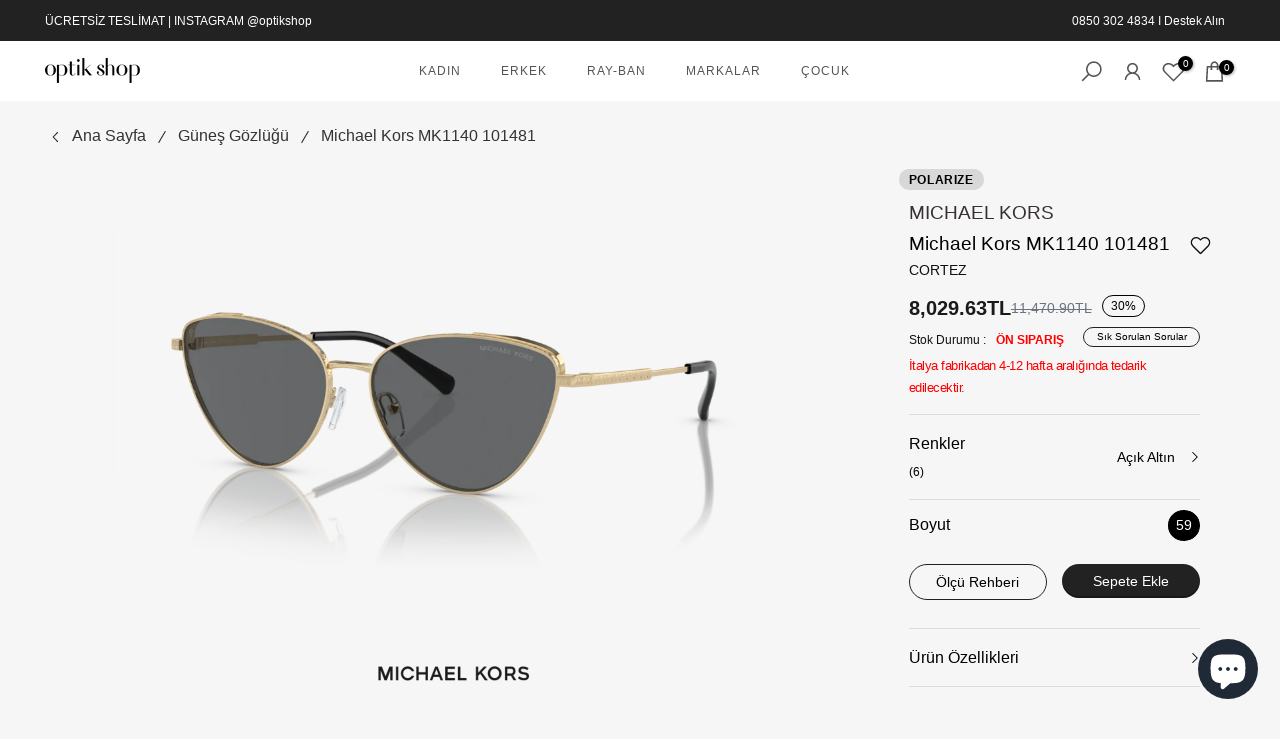

--- FILE ---
content_type: text/html; charset=utf-8
request_url: https://www.optikshop.com.tr/products/michael-kors-mk1140-101481-gunes-gozlugu
body_size: 60013
content:
<!doctype html><html class="t4sp-theme t4s-wrapper__full_width hdt-reveal-in-view rtl_false swatch_color_style_1 pr_border_style_1 pr_img_effect_0 enable_eff_img1_false badge_shape_1 css_for_wis_app_true t4s-lzcus-true shadow_round_img_false t4s-header__inline is-remove-unavai-1 t4_compare_false t4s-cart-count-0 t4s-pr-ellipsis-false
 no-js" lang="en">
  <head>
 
<meta charset="utf-8">
    <meta http-equiv="X-UA-Compatible" content="IE=edge">
    <meta name="viewport" content="width=device-width, initial-scale=1, height=device-height, minimum-scale=1.0, maximum-scale=1.0">
    <meta name="theme-color" content="#ffffff">
    <link rel="canonical" href="https://www.optikshop.com.tr/products/michael-kors-mk1140-101481-gunes-gozlugu">
    <link rel="preconnect" href="https://cdn.shopify.com" crossorigin><link rel="shortcut icon" type="image/png" href="//www.optikshop.com.tr/cdn/shop/files/Ellipse_3.png?v=1672496002&width=32"><title>Michael Kors MK1140 101481 59-15 &ndash; Optik Shop</title>
    <meta name="description" content="Michael Kors MK1140 101481 Güneş gözlüğünü uygun fiyata mağazamızdan satın alın gözlüksüz kalmayın. Orjinal ve garantili güneş gözlükleri."><meta name="keywords" content="Michael Kors MK1140 101481, Optik Shop, www.optikshop.com.tr"/><meta name="author" content="OptikShop">

<meta property="og:site_name" content="Optik Shop">
<meta property="og:url" content="https://www.optikshop.com.tr/products/michael-kors-mk1140-101481-gunes-gozlugu">
<meta property="og:title" content="Michael Kors MK1140 101481 59-15">
<meta property="og:type" content="product">
<meta property="og:description" content="Michael Kors MK1140 101481 Güneş gözlüğünü uygun fiyata mağazamızdan satın alın gözlüksüz kalmayın. Orjinal ve garantili güneş gözlükleri."><meta property="og:image" content="http://www.optikshop.com.tr/cdn/shop/files/0MK1140__101481__P21__shad__qt_8e497b01-2d2f-4563-a866-461c9255deef.png?v=1767949735">
  <meta property="og:image:secure_url" content="https://www.optikshop.com.tr/cdn/shop/files/0MK1140__101481__P21__shad__qt_8e497b01-2d2f-4563-a866-461c9255deef.png?v=1767949735">
  <meta property="og:image:width" content="1024">
  <meta property="og:image:height" content="512"><meta property="og:price:amount" content="8,029.63">
  <meta property="og:price:currency" content="TRY"><meta name="twitter:site" content="@optikshop"><meta name="twitter:card" content="summary_large_image">
<meta name="twitter:title" content="Michael Kors MK1140 101481 59-15">
<meta name="twitter:description" content="Michael Kors MK1140 101481 Güneş gözlüğünü uygun fiyata mağazamızdan satın alın gözlüksüz kalmayın. Orjinal ve garantili güneş gözlükleri."><script src="//www.optikshop.com.tr/cdn/shop/t/9/assets/lazysizes.min.js?v=19113999703148210021739996055" async="async"></script>
    <script src="//www.optikshop.com.tr/cdn/shop/t/9/assets/global.min.js?v=152447882426438715411739996055" defer="defer"></script>
    <script>window.performance && window.performance.mark && window.performance.mark('shopify.content_for_header.start');</script><meta name="google-site-verification" content="Ts8wNYAoLKRfERwRVkZ5FESg4tbhNMXWp3LoowAJGjI">
<meta name="google-site-verification" content="6zCukI8VHw9YLCkimJJeDTWey8KfkTiBmD8t-jvGbpo">
<meta id="shopify-digital-wallet" name="shopify-digital-wallet" content="/68131389728/digital_wallets/dialog">
<link rel="alternate" type="application/json+oembed" href="https://www.optikshop.com.tr/products/michael-kors-mk1140-101481-gunes-gozlugu.oembed">
<script async="async" src="/checkouts/internal/preloads.js?locale=en-TR"></script>
<script id="shopify-features" type="application/json">{"accessToken":"db3de08507b5eb65e2af02e7bb79aca2","betas":["rich-media-storefront-analytics"],"domain":"www.optikshop.com.tr","predictiveSearch":true,"shopId":68131389728,"locale":"en"}</script>
<script>var Shopify = Shopify || {};
Shopify.shop = "optikshop4845.myshopify.com";
Shopify.locale = "en";
Shopify.currency = {"active":"TRY","rate":"1.0"};
Shopify.country = "TR";
Shopify.theme = {"name":"Kalles v4.3.7.1 (4.3.7.1 Auto create)","id":176928588064,"schema_name":"Kalles","schema_version":"4.3.7.1","theme_store_id":null,"role":"main"};
Shopify.theme.handle = "null";
Shopify.theme.style = {"id":null,"handle":null};
Shopify.cdnHost = "www.optikshop.com.tr/cdn";
Shopify.routes = Shopify.routes || {};
Shopify.routes.root = "/";</script>
<script type="module">!function(o){(o.Shopify=o.Shopify||{}).modules=!0}(window);</script>
<script>!function(o){function n(){var o=[];function n(){o.push(Array.prototype.slice.apply(arguments))}return n.q=o,n}var t=o.Shopify=o.Shopify||{};t.loadFeatures=n(),t.autoloadFeatures=n()}(window);</script>
<script id="shop-js-analytics" type="application/json">{"pageType":"product"}</script>
<script defer="defer" async type="module" src="//www.optikshop.com.tr/cdn/shopifycloud/shop-js/modules/v2/client.init-shop-cart-sync_BT-GjEfc.en.esm.js"></script>
<script defer="defer" async type="module" src="//www.optikshop.com.tr/cdn/shopifycloud/shop-js/modules/v2/chunk.common_D58fp_Oc.esm.js"></script>
<script defer="defer" async type="module" src="//www.optikshop.com.tr/cdn/shopifycloud/shop-js/modules/v2/chunk.modal_xMitdFEc.esm.js"></script>
<script type="module">
  await import("//www.optikshop.com.tr/cdn/shopifycloud/shop-js/modules/v2/client.init-shop-cart-sync_BT-GjEfc.en.esm.js");
await import("//www.optikshop.com.tr/cdn/shopifycloud/shop-js/modules/v2/chunk.common_D58fp_Oc.esm.js");
await import("//www.optikshop.com.tr/cdn/shopifycloud/shop-js/modules/v2/chunk.modal_xMitdFEc.esm.js");

  window.Shopify.SignInWithShop?.initShopCartSync?.({"fedCMEnabled":true,"windoidEnabled":true});

</script>
<script id="__st">var __st={"a":68131389728,"offset":10800,"reqid":"d054658b-9244-4e06-b4b7-0ed5c5fa1eaf-1769120162","pageurl":"www.optikshop.com.tr\/products\/michael-kors-mk1140-101481-gunes-gozlugu","u":"b733770a8781","p":"product","rtyp":"product","rid":10159618621728};</script>
<script>window.ShopifyPaypalV4VisibilityTracking = true;</script>
<script id="form-persister">!function(){'use strict';const t='contact',e='new_comment',n=[[t,t],['blogs',e],['comments',e],[t,'customer']],o='password',r='form_key',c=['recaptcha-v3-token','g-recaptcha-response','h-captcha-response',o],s=()=>{try{return window.sessionStorage}catch{return}},i='__shopify_v',u=t=>t.elements[r],a=function(){const t=[...n].map((([t,e])=>`form[action*='/${t}']:not([data-nocaptcha='true']) input[name='form_type'][value='${e}']`)).join(',');var e;return e=t,()=>e?[...document.querySelectorAll(e)].map((t=>t.form)):[]}();function m(t){const e=u(t);a().includes(t)&&(!e||!e.value)&&function(t){try{if(!s())return;!function(t){const e=s();if(!e)return;const n=u(t);if(!n)return;const o=n.value;o&&e.removeItem(o)}(t);const e=Array.from(Array(32),(()=>Math.random().toString(36)[2])).join('');!function(t,e){u(t)||t.append(Object.assign(document.createElement('input'),{type:'hidden',name:r})),t.elements[r].value=e}(t,e),function(t,e){const n=s();if(!n)return;const r=[...t.querySelectorAll(`input[type='${o}']`)].map((({name:t})=>t)),u=[...c,...r],a={};for(const[o,c]of new FormData(t).entries())u.includes(o)||(a[o]=c);n.setItem(e,JSON.stringify({[i]:1,action:t.action,data:a}))}(t,e)}catch(e){console.error('failed to persist form',e)}}(t)}const f=t=>{if('true'===t.dataset.persistBound)return;const e=function(t,e){const n=function(t){return'function'==typeof t.submit?t.submit:HTMLFormElement.prototype.submit}(t).bind(t);return function(){let t;return()=>{t||(t=!0,(()=>{try{e(),n()}catch(t){(t=>{console.error('form submit failed',t)})(t)}})(),setTimeout((()=>t=!1),250))}}()}(t,(()=>{m(t)}));!function(t,e){if('function'==typeof t.submit&&'function'==typeof e)try{t.submit=e}catch{}}(t,e),t.addEventListener('submit',(t=>{t.preventDefault(),e()})),t.dataset.persistBound='true'};!function(){function t(t){const e=(t=>{const e=t.target;return e instanceof HTMLFormElement?e:e&&e.form})(t);e&&m(e)}document.addEventListener('submit',t),document.addEventListener('DOMContentLoaded',(()=>{const e=a();for(const t of e)f(t);var n;n=document.body,new window.MutationObserver((t=>{for(const e of t)if('childList'===e.type&&e.addedNodes.length)for(const t of e.addedNodes)1===t.nodeType&&'FORM'===t.tagName&&a().includes(t)&&f(t)})).observe(n,{childList:!0,subtree:!0,attributes:!1}),document.removeEventListener('submit',t)}))}()}();</script>
<script integrity="sha256-4kQ18oKyAcykRKYeNunJcIwy7WH5gtpwJnB7kiuLZ1E=" data-source-attribution="shopify.loadfeatures" defer="defer" src="//www.optikshop.com.tr/cdn/shopifycloud/storefront/assets/storefront/load_feature-a0a9edcb.js" crossorigin="anonymous"></script>
<script data-source-attribution="shopify.dynamic_checkout.dynamic.init">var Shopify=Shopify||{};Shopify.PaymentButton=Shopify.PaymentButton||{isStorefrontPortableWallets:!0,init:function(){window.Shopify.PaymentButton.init=function(){};var t=document.createElement("script");t.src="https://www.optikshop.com.tr/cdn/shopifycloud/portable-wallets/latest/portable-wallets.en.js",t.type="module",document.head.appendChild(t)}};
</script>
<script data-source-attribution="shopify.dynamic_checkout.buyer_consent">
  function portableWalletsHideBuyerConsent(e){var t=document.getElementById("shopify-buyer-consent"),n=document.getElementById("shopify-subscription-policy-button");t&&n&&(t.classList.add("hidden"),t.setAttribute("aria-hidden","true"),n.removeEventListener("click",e))}function portableWalletsShowBuyerConsent(e){var t=document.getElementById("shopify-buyer-consent"),n=document.getElementById("shopify-subscription-policy-button");t&&n&&(t.classList.remove("hidden"),t.removeAttribute("aria-hidden"),n.addEventListener("click",e))}window.Shopify?.PaymentButton&&(window.Shopify.PaymentButton.hideBuyerConsent=portableWalletsHideBuyerConsent,window.Shopify.PaymentButton.showBuyerConsent=portableWalletsShowBuyerConsent);
</script>
<script data-source-attribution="shopify.dynamic_checkout.cart.bootstrap">document.addEventListener("DOMContentLoaded",(function(){function t(){return document.querySelector("shopify-accelerated-checkout-cart, shopify-accelerated-checkout")}if(t())Shopify.PaymentButton.init();else{new MutationObserver((function(e,n){t()&&(Shopify.PaymentButton.init(),n.disconnect())})).observe(document.body,{childList:!0,subtree:!0})}}));
</script>

<script>window.performance && window.performance.mark && window.performance.mark('shopify.content_for_header.end');</script>
<link href="//www.optikshop.com.tr/cdn/shop/t/9/assets/base.css?v=177167388552361293531739996054" rel="stylesheet" type="text/css" media="all" /><style data-shopify>:root {
        
         /* CSS Variables */
        --wrapper-mw      : 1700px;
        --font-family-1   : Helvetica, Arial, sans-serif;;
        --font-family-2   : Helvetica, Arial, sans-serif;;
        --font-family-3   : Helvetica, Arial, sans-serif;;
        --font-body-family   : Helvetica, Arial, sans-serif;;
        --font-heading-family: Helvetica, Arial, sans-serif;;
       
        
        --t4s-success-color       : #428445;
        --t4s-success-color-rgb   : 66, 132, 69;
        --t4s-warning-color       : #e0b252;
        --t4s-warning-color-rgb   : 224, 178, 82;
        --t4s-error-color         : #EB001B;
        --t4s-error-color-rgb     : 235, 0, 27;
        --t4s-light-color         : #ffffff;
        --t4s-dark-color          : #222222;
        --t4s-highlight-color     : #ec0101;
        --t4s-tooltip-background  : #383838;
        --t4s-tooltip-color       : #fff;
        --primary-sw-color        : #333;
        --primary-sw-color-rgb    : 51, 51, 51;
        --border-sw-color         : #ddd;
        --secondary-sw-color      : #878787;
        --primary-price-color     : #555555;
        --secondary-price-color   : #878787;
        
        --t4s-body-background     : #ffffff;
        --text-color              : #111111;
        --text-color-rgb          : 17, 17, 17;
        --heading-color           : #222222;
        --accent-color            : #555555;
        --accent-color-rgb        : 85, 85, 85;
        --accent-color-darken     : #2f2f2f;
        --accent-color-hover      : var(--accent-color-darken);
        --secondary-color         : #222;
        --secondary-color-rgb     : 34, 34, 34;
        --link-color              : #878787;
        --link-color-hover        : #222222;
        --border-color            : #ddd;
        --border-color-rgb        : 221, 221, 221;
        --border-primary-color    : #333;
        --button-background       : #222;
        --button-color            : #fff;
        --button-background-hover : #555555;
        --button-color-hover      : #fff;

        --sale-badge-background    : #000000;
        --sale-badge-color         : #fff;
        --new-badge-background     : #bdbdbd;
        --new-badge-color          : #fff;
        --preorder-badge-background: #0774d7;
        --preorder-badge-color     : #fff;
        --soldout-badge-background : #999999;
        --soldout-badge-color      : #fff;
        --custom-badge-background  : #00A500;
        --custom-badge-color       : #fff;/* Shopify related variables */
        --payment-terms-background-color: ;
        
        --lz-background: #f5f5f5;
        --lz-img: url("//www.optikshop.com.tr/cdn/shop/t/9/assets/t4s_loader.svg?v=109179952741803711641739999210");--lz-img-cus: url("//www.optikshop.com.tr/cdn/shop/files/loader.webp?v=1671486743&width=108");
        --lz-size-cus: 60px;}

    html {
      font-size: 62.5%;
      height: 100%;
    }

    body {
      margin: 0;
      overflow-x: hidden;
      font-size:12px;
      letter-spacing: 0px;
      color: var(--text-color);
      font-family: var(--font-body-family);
      line-height: 1.7;
      font-weight: 400;
      -webkit-font-smoothing: auto;
      -moz-osx-font-smoothing: auto;
    }
    /*
    @media screen and (min-width: 750px) {
      body {
        font-size: 1.6rem;
      }
    }
    */

    h1, h2, h3, h4, h5, h6, .t4s_as_title {
      color: var(--heading-color);
      font-family: var(--font-heading-family);
      line-height: 1.4;
      font-weight: 600;
      letter-spacing: 0px;
    }
    h1 { font-size: 37px }
    h2 { font-size: 29px }
    h3 { font-size: 23px }
    h4 { font-size: 18px }
    h5 { font-size: 17px }
    h6 { font-size: 15.5px }
    a,.t4s_as_link {
      /* font-family: var(--font-link-family); */
      color: var(--link-color);
    }
    a:hover,.t4s_as_link:hover {
      color: var(--link-color-hover);
    }
    button,
    input,
    optgroup,
    select,
    textarea {
      border-color: var(--border-color);
    }
    .t4s_as_button,
    button,
    input[type="button"]:not(.t4s-btn),
    input[type="reset"],
    input[type="submit"]:not(.t4s-btn) {
      font-family: var(--font-button-family);
      color: var(--button-color);
      background-color: var(--button-background);
      border-color: var(--button-background);
    }
    .t4s_as_button:hover,
    button:hover,
    input[type="button"]:not(.t4s-btn):hover, 
    input[type="reset"]:hover,
    input[type="submit"]:not(.t4s-btn):hover  {
      color: var(--button-color-hover);
      background-color: var(--button-background-hover);
      border-color: var(--button-background-hover);
    }
    
    .t4s-cp,.t4s-color-accent { color : var(--accent-color) }.t4s-ct,.t4s-color-text { color : var(--text-color) }.t4s-ch,.t4ss-color-heading { color : var(--heading-color) }.t4s-csecondary { color : var(--secondary-color) }
    
    .t4s-fnt-fm-1 {
      font-family: var(--font-family-1) !important;
    }
    .t4s-fnt-fm-2 {
      font-family: var(--font-family-2) !important;
    }
    .t4s-fnt-fm-3 {
      font-family: var(--font-family-3) !important;
    }
    .t4s-cr {
        color: var(--t4s-highlight-color);
    }
    .t4s-price__sale { color: var(--primary-price-color); }.t4s-fix-overflow.t4s-row { max-width: 100vw;margin-left: auto;margin-right: auto;}.lazyloadt4s-opt {opacity: 1 !important;transition: opacity 0s, transform 1s !important;}.t4s-d-block {display: block;}.t4s-d-none {display: none;}@media (min-width: 768px) {.t4s-d-md-block {display: block;}.t4s-d-md-none {display: none; }}@media (min-width: 1025px) {.t4s-d-lg-block {display: block;}.t4s-d-lg-none {display: none; }}.t4s-pr-color__item.t4s-pr-color--sold-out {
        display: none;
      }@media (prefers-reduced-motion: no-preference) {
    :root {
    --duration-extra-long: .6s;
    --ease-out-slow: cubic-bezier(0, 0, .3, 1);
    --animation-slide-in: revealSlideIn var(--duration-extra-long) var(--ease-out-slow) forwards;
    --animation-fade-in: reveaFadeIn var(--duration-extra-long)  var(--ease-out-slow);
    }

    .hdt-reveal-in-view :where([hdt-reveal="fade-in"], [hdt-reveal="slide-in"]):not([animationend]) {
      opacity: .01;
    }

    .hdt-reveal-in-view [hdt-reveal="slide-in"]:not([animationend]) {
      transform: translateY(2rem);
    }

    .hdt-reveal-in-view [hdt-reveal="fade-in"]:not(.hdt-reveal--offscreen, [animationend]) {
      opacity: 1;
      animation: var(--animation-fade-in);
    }

    .hdt-reveal-in-view [hdt-reveal="slide-in"]:not(.hdt-reveal--offscreen, [animationend]) {
      animation: var(--animation-slide-in);
      animation-delay: calc(var(--animation-order, 0) * 75ms);
    }.hdt-reveal-in-view .flickityt4s:not(.flickityt4s-enabled) [hdt-reveal="fade-in"],
    .hdt-reveal-in-view .flickityt4s:not(.flickityt4s-enabled) [hdt-reveal="slide-in"] {
      animation-iteration-count: 0;
    }
    .hdt-reveal-in-view .flickityt4s.t4s-enabled:not(.flickityt4s-enabled) [hdt-reveal="fade-in"],
    .hdt-reveal-in-view .flickityt4s.t4s-enabled:not(.flickityt4s-enabled) [hdt-reveal="slide-in"] {
      animation-iteration-count: 1;
    }
    @media (min-width:768px){
      .hdt-reveal-in-view .flickityt4s.carousel-disable-md:not(.flickityt4s-enabled) [hdt-reveal="fade-in"],
      .hdt-reveal-in-view .flickityt4s.carousel-disable-md:not(.flickityt4s-enabled) [hdt-reveal="slide-in"] {
        animation-iteration-count: 1;
      }
    }

    .hdt-reveal-in-view :where([hdt-reveal="fade-in"].hdt-reveal--design-mode, [hdt-reveal="slide-in"].hdt-reveal--design-mode, [hdt-reveal]:not(.hdt-reveal--offscreen).hdt-reveal--cancel):not([animationend]) {
      opacity: 1;
      animation: none;
      transition: none;
    }

    .hdt-reveal-in-view [hdt-reveal="slide-in"]:not([animationend]).hdt-reveal--design-mode {
      transform: translateY(0);
    }

    @keyframes revealSlideIn {
      from {
        transform: translateY(2rem);
        opacity: 0.01;
      }
      to {
        transform: translateY(0);
        opacity: 1;
      }
    }

    @keyframes reveaFadeIn {
      from {
        opacity: 0.01;
      }
      to {
        opacity: 1;
      }
    }
  }</style><script>
  const isBehaviorSmooth = 'scrollBehavior' in document.documentElement.style && getComputedStyle(document.documentElement).scrollBehavior === 'smooth';
  const t4sXMLHttpRequest = window.XMLHttpRequest, documentElementT4s = document.documentElement; documentElementT4s.className = documentElementT4s.className.replace('no-js', 'js');function loadImageT4s(_this) { _this.classList.add('lazyloadt4sed')};(function() { const matchMediaHoverT4s = (window.matchMedia('(-moz-touch-enabled: 1), (hover: none)')).matches; documentElementT4s.className += ((window.CSS && window.CSS.supports('(position: sticky) or (position: -webkit-sticky)')) ? ' t4sp-sticky' : ' t4sp-no-sticky'); documentElementT4s.className += matchMediaHoverT4s ? ' t4sp-no-hover' : ' t4sp-hover'; window.onpageshow = function() { if (performance.navigation.type === 2) {document.dispatchEvent(new CustomEvent('cart:refresh'))} }; if (!matchMediaHoverT4s && window.width > 1024) { document.addEventListener('mousemove', function(evt) { documentElementT4s.classList.replace('t4sp-no-hover','t4sp-hover'); document.dispatchEvent(new CustomEvent('theme:hover')); }, {once : true} ); } }());</script><script>const RevealT4s=function(){const e="hdt-reveal",n=e+"--offscreen",t=e+"--cancel",s=e=>{const n=e.target;n.isAnimationend&&(n.setAttribute("animationend",""),n.removeEventListener("animationend",s))};function o(e,o){e.forEach((e,r)=>{const i=e.target;i.setAttribute("observed",""),e.isIntersecting?(i.isUnobserve=!0,i.classList.contains(n)&&i.classList.remove(n),o.unobserve(i)):i.isUnobserve||(i.classList.add(n),i.classList.remove(t)),i.isAnimationend=!0,i.addEventListener("animationend",s)})}return function(n=document,t=!1){const s=Array.from(n.querySelectorAll(`[${e}]:not([observed])`));if(0===s.length)return;if(t)return void s.forEach(n=>{n.classList.add(e+"--design-mode")});const r=new IntersectionObserver(o,{rootMargin:"0px 0px -50px 0px"});s.forEach(e=>r.observe(e))}}();window.matchMedia("(prefers-reduced-motion: no-preference)").matches&&(window.addEventListener("DOMContentLoaded",()=>RevealT4s()),Shopify.designMode&&(document.addEventListener("shopify:section:load",e=>RevealT4s(e.target,!0)),document.addEventListener("shopify:section:reorder",()=>RevealT4s(document,!0))));</script><link rel="stylesheet" href="//www.optikshop.com.tr/cdn/shop/t/9/assets/ecomrise-colors.css?v=47824910511829063421739996054" media="print" onload="this.media='all'"><!-- BEGIN app block: shopify://apps/seowill-seoant-ai-seo/blocks/seoant-core/8e57283b-dcb0-4f7b-a947-fb5c57a0d59d -->
<!--SEOAnt Core By SEOAnt Teams, v0.1.6 START -->







    <!-- BEGIN app snippet: Product-JSON-LD --><!-- END app snippet -->


<!-- SON-LD generated By SEOAnt END -->



<!-- Start : SEOAnt BrokenLink Redirect --><script type="text/javascript">
    !function(t){var e={};function r(n){if(e[n])return e[n].exports;var o=e[n]={i:n,l:!1,exports:{}};return t[n].call(o.exports,o,o.exports,r),o.l=!0,o.exports}r.m=t,r.c=e,r.d=function(t,e,n){r.o(t,e)||Object.defineProperty(t,e,{enumerable:!0,get:n})},r.r=function(t){"undefined"!==typeof Symbol&&Symbol.toStringTag&&Object.defineProperty(t,Symbol.toStringTag,{value:"Module"}),Object.defineProperty(t,"__esModule",{value:!0})},r.t=function(t,e){if(1&e&&(t=r(t)),8&e)return t;if(4&e&&"object"===typeof t&&t&&t.__esModule)return t;var n=Object.create(null);if(r.r(n),Object.defineProperty(n,"default",{enumerable:!0,value:t}),2&e&&"string"!=typeof t)for(var o in t)r.d(n,o,function(e){return t[e]}.bind(null,o));return n},r.n=function(t){var e=t&&t.__esModule?function(){return t.default}:function(){return t};return r.d(e,"a",e),e},r.o=function(t,e){return Object.prototype.hasOwnProperty.call(t,e)},r.p="",r(r.s=11)}([function(t,e,r){"use strict";var n=r(2),o=Object.prototype.toString;function i(t){return"[object Array]"===o.call(t)}function a(t){return"undefined"===typeof t}function u(t){return null!==t&&"object"===typeof t}function s(t){return"[object Function]"===o.call(t)}function c(t,e){if(null!==t&&"undefined"!==typeof t)if("object"!==typeof t&&(t=[t]),i(t))for(var r=0,n=t.length;r<n;r++)e.call(null,t[r],r,t);else for(var o in t)Object.prototype.hasOwnProperty.call(t,o)&&e.call(null,t[o],o,t)}t.exports={isArray:i,isArrayBuffer:function(t){return"[object ArrayBuffer]"===o.call(t)},isBuffer:function(t){return null!==t&&!a(t)&&null!==t.constructor&&!a(t.constructor)&&"function"===typeof t.constructor.isBuffer&&t.constructor.isBuffer(t)},isFormData:function(t){return"undefined"!==typeof FormData&&t instanceof FormData},isArrayBufferView:function(t){return"undefined"!==typeof ArrayBuffer&&ArrayBuffer.isView?ArrayBuffer.isView(t):t&&t.buffer&&t.buffer instanceof ArrayBuffer},isString:function(t){return"string"===typeof t},isNumber:function(t){return"number"===typeof t},isObject:u,isUndefined:a,isDate:function(t){return"[object Date]"===o.call(t)},isFile:function(t){return"[object File]"===o.call(t)},isBlob:function(t){return"[object Blob]"===o.call(t)},isFunction:s,isStream:function(t){return u(t)&&s(t.pipe)},isURLSearchParams:function(t){return"undefined"!==typeof URLSearchParams&&t instanceof URLSearchParams},isStandardBrowserEnv:function(){return("undefined"===typeof navigator||"ReactNative"!==navigator.product&&"NativeScript"!==navigator.product&&"NS"!==navigator.product)&&("undefined"!==typeof window&&"undefined"!==typeof document)},forEach:c,merge:function t(){var e={};function r(r,n){"object"===typeof e[n]&&"object"===typeof r?e[n]=t(e[n],r):e[n]=r}for(var n=0,o=arguments.length;n<o;n++)c(arguments[n],r);return e},deepMerge:function t(){var e={};function r(r,n){"object"===typeof e[n]&&"object"===typeof r?e[n]=t(e[n],r):e[n]="object"===typeof r?t({},r):r}for(var n=0,o=arguments.length;n<o;n++)c(arguments[n],r);return e},extend:function(t,e,r){return c(e,(function(e,o){t[o]=r&&"function"===typeof e?n(e,r):e})),t},trim:function(t){return t.replace(/^\s*/,"").replace(/\s*$/,"")}}},function(t,e,r){t.exports=r(12)},function(t,e,r){"use strict";t.exports=function(t,e){return function(){for(var r=new Array(arguments.length),n=0;n<r.length;n++)r[n]=arguments[n];return t.apply(e,r)}}},function(t,e,r){"use strict";var n=r(0);function o(t){return encodeURIComponent(t).replace(/%40/gi,"@").replace(/%3A/gi,":").replace(/%24/g,"$").replace(/%2C/gi,",").replace(/%20/g,"+").replace(/%5B/gi,"[").replace(/%5D/gi,"]")}t.exports=function(t,e,r){if(!e)return t;var i;if(r)i=r(e);else if(n.isURLSearchParams(e))i=e.toString();else{var a=[];n.forEach(e,(function(t,e){null!==t&&"undefined"!==typeof t&&(n.isArray(t)?e+="[]":t=[t],n.forEach(t,(function(t){n.isDate(t)?t=t.toISOString():n.isObject(t)&&(t=JSON.stringify(t)),a.push(o(e)+"="+o(t))})))})),i=a.join("&")}if(i){var u=t.indexOf("#");-1!==u&&(t=t.slice(0,u)),t+=(-1===t.indexOf("?")?"?":"&")+i}return t}},function(t,e,r){"use strict";t.exports=function(t){return!(!t||!t.__CANCEL__)}},function(t,e,r){"use strict";(function(e){var n=r(0),o=r(19),i={"Content-Type":"application/x-www-form-urlencoded"};function a(t,e){!n.isUndefined(t)&&n.isUndefined(t["Content-Type"])&&(t["Content-Type"]=e)}var u={adapter:function(){var t;return("undefined"!==typeof XMLHttpRequest||"undefined"!==typeof e&&"[object process]"===Object.prototype.toString.call(e))&&(t=r(6)),t}(),transformRequest:[function(t,e){return o(e,"Accept"),o(e,"Content-Type"),n.isFormData(t)||n.isArrayBuffer(t)||n.isBuffer(t)||n.isStream(t)||n.isFile(t)||n.isBlob(t)?t:n.isArrayBufferView(t)?t.buffer:n.isURLSearchParams(t)?(a(e,"application/x-www-form-urlencoded;charset=utf-8"),t.toString()):n.isObject(t)?(a(e,"application/json;charset=utf-8"),JSON.stringify(t)):t}],transformResponse:[function(t){if("string"===typeof t)try{t=JSON.parse(t)}catch(e){}return t}],timeout:0,xsrfCookieName:"XSRF-TOKEN",xsrfHeaderName:"X-XSRF-TOKEN",maxContentLength:-1,validateStatus:function(t){return t>=200&&t<300},headers:{common:{Accept:"application/json, text/plain, */*"}}};n.forEach(["delete","get","head"],(function(t){u.headers[t]={}})),n.forEach(["post","put","patch"],(function(t){u.headers[t]=n.merge(i)})),t.exports=u}).call(this,r(18))},function(t,e,r){"use strict";var n=r(0),o=r(20),i=r(3),a=r(22),u=r(25),s=r(26),c=r(7);t.exports=function(t){return new Promise((function(e,f){var l=t.data,p=t.headers;n.isFormData(l)&&delete p["Content-Type"];var h=new XMLHttpRequest;if(t.auth){var d=t.auth.username||"",m=t.auth.password||"";p.Authorization="Basic "+btoa(d+":"+m)}var y=a(t.baseURL,t.url);if(h.open(t.method.toUpperCase(),i(y,t.params,t.paramsSerializer),!0),h.timeout=t.timeout,h.onreadystatechange=function(){if(h&&4===h.readyState&&(0!==h.status||h.responseURL&&0===h.responseURL.indexOf("file:"))){var r="getAllResponseHeaders"in h?u(h.getAllResponseHeaders()):null,n={data:t.responseType&&"text"!==t.responseType?h.response:h.responseText,status:h.status,statusText:h.statusText,headers:r,config:t,request:h};o(e,f,n),h=null}},h.onabort=function(){h&&(f(c("Request aborted",t,"ECONNABORTED",h)),h=null)},h.onerror=function(){f(c("Network Error",t,null,h)),h=null},h.ontimeout=function(){var e="timeout of "+t.timeout+"ms exceeded";t.timeoutErrorMessage&&(e=t.timeoutErrorMessage),f(c(e,t,"ECONNABORTED",h)),h=null},n.isStandardBrowserEnv()){var v=r(27),g=(t.withCredentials||s(y))&&t.xsrfCookieName?v.read(t.xsrfCookieName):void 0;g&&(p[t.xsrfHeaderName]=g)}if("setRequestHeader"in h&&n.forEach(p,(function(t,e){"undefined"===typeof l&&"content-type"===e.toLowerCase()?delete p[e]:h.setRequestHeader(e,t)})),n.isUndefined(t.withCredentials)||(h.withCredentials=!!t.withCredentials),t.responseType)try{h.responseType=t.responseType}catch(w){if("json"!==t.responseType)throw w}"function"===typeof t.onDownloadProgress&&h.addEventListener("progress",t.onDownloadProgress),"function"===typeof t.onUploadProgress&&h.upload&&h.upload.addEventListener("progress",t.onUploadProgress),t.cancelToken&&t.cancelToken.promise.then((function(t){h&&(h.abort(),f(t),h=null)})),void 0===l&&(l=null),h.send(l)}))}},function(t,e,r){"use strict";var n=r(21);t.exports=function(t,e,r,o,i){var a=new Error(t);return n(a,e,r,o,i)}},function(t,e,r){"use strict";var n=r(0);t.exports=function(t,e){e=e||{};var r={},o=["url","method","params","data"],i=["headers","auth","proxy"],a=["baseURL","url","transformRequest","transformResponse","paramsSerializer","timeout","withCredentials","adapter","responseType","xsrfCookieName","xsrfHeaderName","onUploadProgress","onDownloadProgress","maxContentLength","validateStatus","maxRedirects","httpAgent","httpsAgent","cancelToken","socketPath"];n.forEach(o,(function(t){"undefined"!==typeof e[t]&&(r[t]=e[t])})),n.forEach(i,(function(o){n.isObject(e[o])?r[o]=n.deepMerge(t[o],e[o]):"undefined"!==typeof e[o]?r[o]=e[o]:n.isObject(t[o])?r[o]=n.deepMerge(t[o]):"undefined"!==typeof t[o]&&(r[o]=t[o])})),n.forEach(a,(function(n){"undefined"!==typeof e[n]?r[n]=e[n]:"undefined"!==typeof t[n]&&(r[n]=t[n])}));var u=o.concat(i).concat(a),s=Object.keys(e).filter((function(t){return-1===u.indexOf(t)}));return n.forEach(s,(function(n){"undefined"!==typeof e[n]?r[n]=e[n]:"undefined"!==typeof t[n]&&(r[n]=t[n])})),r}},function(t,e,r){"use strict";function n(t){this.message=t}n.prototype.toString=function(){return"Cancel"+(this.message?": "+this.message:"")},n.prototype.__CANCEL__=!0,t.exports=n},function(t,e,r){t.exports=r(13)},function(t,e,r){t.exports=r(30)},function(t,e,r){var n=function(t){"use strict";var e=Object.prototype,r=e.hasOwnProperty,n="function"===typeof Symbol?Symbol:{},o=n.iterator||"@@iterator",i=n.asyncIterator||"@@asyncIterator",a=n.toStringTag||"@@toStringTag";function u(t,e,r){return Object.defineProperty(t,e,{value:r,enumerable:!0,configurable:!0,writable:!0}),t[e]}try{u({},"")}catch(S){u=function(t,e,r){return t[e]=r}}function s(t,e,r,n){var o=e&&e.prototype instanceof l?e:l,i=Object.create(o.prototype),a=new L(n||[]);return i._invoke=function(t,e,r){var n="suspendedStart";return function(o,i){if("executing"===n)throw new Error("Generator is already running");if("completed"===n){if("throw"===o)throw i;return j()}for(r.method=o,r.arg=i;;){var a=r.delegate;if(a){var u=x(a,r);if(u){if(u===f)continue;return u}}if("next"===r.method)r.sent=r._sent=r.arg;else if("throw"===r.method){if("suspendedStart"===n)throw n="completed",r.arg;r.dispatchException(r.arg)}else"return"===r.method&&r.abrupt("return",r.arg);n="executing";var s=c(t,e,r);if("normal"===s.type){if(n=r.done?"completed":"suspendedYield",s.arg===f)continue;return{value:s.arg,done:r.done}}"throw"===s.type&&(n="completed",r.method="throw",r.arg=s.arg)}}}(t,r,a),i}function c(t,e,r){try{return{type:"normal",arg:t.call(e,r)}}catch(S){return{type:"throw",arg:S}}}t.wrap=s;var f={};function l(){}function p(){}function h(){}var d={};d[o]=function(){return this};var m=Object.getPrototypeOf,y=m&&m(m(T([])));y&&y!==e&&r.call(y,o)&&(d=y);var v=h.prototype=l.prototype=Object.create(d);function g(t){["next","throw","return"].forEach((function(e){u(t,e,(function(t){return this._invoke(e,t)}))}))}function w(t,e){var n;this._invoke=function(o,i){function a(){return new e((function(n,a){!function n(o,i,a,u){var s=c(t[o],t,i);if("throw"!==s.type){var f=s.arg,l=f.value;return l&&"object"===typeof l&&r.call(l,"__await")?e.resolve(l.__await).then((function(t){n("next",t,a,u)}),(function(t){n("throw",t,a,u)})):e.resolve(l).then((function(t){f.value=t,a(f)}),(function(t){return n("throw",t,a,u)}))}u(s.arg)}(o,i,n,a)}))}return n=n?n.then(a,a):a()}}function x(t,e){var r=t.iterator[e.method];if(void 0===r){if(e.delegate=null,"throw"===e.method){if(t.iterator.return&&(e.method="return",e.arg=void 0,x(t,e),"throw"===e.method))return f;e.method="throw",e.arg=new TypeError("The iterator does not provide a 'throw' method")}return f}var n=c(r,t.iterator,e.arg);if("throw"===n.type)return e.method="throw",e.arg=n.arg,e.delegate=null,f;var o=n.arg;return o?o.done?(e[t.resultName]=o.value,e.next=t.nextLoc,"return"!==e.method&&(e.method="next",e.arg=void 0),e.delegate=null,f):o:(e.method="throw",e.arg=new TypeError("iterator result is not an object"),e.delegate=null,f)}function b(t){var e={tryLoc:t[0]};1 in t&&(e.catchLoc=t[1]),2 in t&&(e.finallyLoc=t[2],e.afterLoc=t[3]),this.tryEntries.push(e)}function E(t){var e=t.completion||{};e.type="normal",delete e.arg,t.completion=e}function L(t){this.tryEntries=[{tryLoc:"root"}],t.forEach(b,this),this.reset(!0)}function T(t){if(t){var e=t[o];if(e)return e.call(t);if("function"===typeof t.next)return t;if(!isNaN(t.length)){var n=-1,i=function e(){for(;++n<t.length;)if(r.call(t,n))return e.value=t[n],e.done=!1,e;return e.value=void 0,e.done=!0,e};return i.next=i}}return{next:j}}function j(){return{value:void 0,done:!0}}return p.prototype=v.constructor=h,h.constructor=p,p.displayName=u(h,a,"GeneratorFunction"),t.isGeneratorFunction=function(t){var e="function"===typeof t&&t.constructor;return!!e&&(e===p||"GeneratorFunction"===(e.displayName||e.name))},t.mark=function(t){return Object.setPrototypeOf?Object.setPrototypeOf(t,h):(t.__proto__=h,u(t,a,"GeneratorFunction")),t.prototype=Object.create(v),t},t.awrap=function(t){return{__await:t}},g(w.prototype),w.prototype[i]=function(){return this},t.AsyncIterator=w,t.async=function(e,r,n,o,i){void 0===i&&(i=Promise);var a=new w(s(e,r,n,o),i);return t.isGeneratorFunction(r)?a:a.next().then((function(t){return t.done?t.value:a.next()}))},g(v),u(v,a,"Generator"),v[o]=function(){return this},v.toString=function(){return"[object Generator]"},t.keys=function(t){var e=[];for(var r in t)e.push(r);return e.reverse(),function r(){for(;e.length;){var n=e.pop();if(n in t)return r.value=n,r.done=!1,r}return r.done=!0,r}},t.values=T,L.prototype={constructor:L,reset:function(t){if(this.prev=0,this.next=0,this.sent=this._sent=void 0,this.done=!1,this.delegate=null,this.method="next",this.arg=void 0,this.tryEntries.forEach(E),!t)for(var e in this)"t"===e.charAt(0)&&r.call(this,e)&&!isNaN(+e.slice(1))&&(this[e]=void 0)},stop:function(){this.done=!0;var t=this.tryEntries[0].completion;if("throw"===t.type)throw t.arg;return this.rval},dispatchException:function(t){if(this.done)throw t;var e=this;function n(r,n){return a.type="throw",a.arg=t,e.next=r,n&&(e.method="next",e.arg=void 0),!!n}for(var o=this.tryEntries.length-1;o>=0;--o){var i=this.tryEntries[o],a=i.completion;if("root"===i.tryLoc)return n("end");if(i.tryLoc<=this.prev){var u=r.call(i,"catchLoc"),s=r.call(i,"finallyLoc");if(u&&s){if(this.prev<i.catchLoc)return n(i.catchLoc,!0);if(this.prev<i.finallyLoc)return n(i.finallyLoc)}else if(u){if(this.prev<i.catchLoc)return n(i.catchLoc,!0)}else{if(!s)throw new Error("try statement without catch or finally");if(this.prev<i.finallyLoc)return n(i.finallyLoc)}}}},abrupt:function(t,e){for(var n=this.tryEntries.length-1;n>=0;--n){var o=this.tryEntries[n];if(o.tryLoc<=this.prev&&r.call(o,"finallyLoc")&&this.prev<o.finallyLoc){var i=o;break}}i&&("break"===t||"continue"===t)&&i.tryLoc<=e&&e<=i.finallyLoc&&(i=null);var a=i?i.completion:{};return a.type=t,a.arg=e,i?(this.method="next",this.next=i.finallyLoc,f):this.complete(a)},complete:function(t,e){if("throw"===t.type)throw t.arg;return"break"===t.type||"continue"===t.type?this.next=t.arg:"return"===t.type?(this.rval=this.arg=t.arg,this.method="return",this.next="end"):"normal"===t.type&&e&&(this.next=e),f},finish:function(t){for(var e=this.tryEntries.length-1;e>=0;--e){var r=this.tryEntries[e];if(r.finallyLoc===t)return this.complete(r.completion,r.afterLoc),E(r),f}},catch:function(t){for(var e=this.tryEntries.length-1;e>=0;--e){var r=this.tryEntries[e];if(r.tryLoc===t){var n=r.completion;if("throw"===n.type){var o=n.arg;E(r)}return o}}throw new Error("illegal catch attempt")},delegateYield:function(t,e,r){return this.delegate={iterator:T(t),resultName:e,nextLoc:r},"next"===this.method&&(this.arg=void 0),f}},t}(t.exports);try{regeneratorRuntime=n}catch(o){Function("r","regeneratorRuntime = r")(n)}},function(t,e,r){"use strict";var n=r(0),o=r(2),i=r(14),a=r(8);function u(t){var e=new i(t),r=o(i.prototype.request,e);return n.extend(r,i.prototype,e),n.extend(r,e),r}var s=u(r(5));s.Axios=i,s.create=function(t){return u(a(s.defaults,t))},s.Cancel=r(9),s.CancelToken=r(28),s.isCancel=r(4),s.all=function(t){return Promise.all(t)},s.spread=r(29),t.exports=s,t.exports.default=s},function(t,e,r){"use strict";var n=r(0),o=r(3),i=r(15),a=r(16),u=r(8);function s(t){this.defaults=t,this.interceptors={request:new i,response:new i}}s.prototype.request=function(t){"string"===typeof t?(t=arguments[1]||{}).url=arguments[0]:t=t||{},(t=u(this.defaults,t)).method?t.method=t.method.toLowerCase():this.defaults.method?t.method=this.defaults.method.toLowerCase():t.method="get";var e=[a,void 0],r=Promise.resolve(t);for(this.interceptors.request.forEach((function(t){e.unshift(t.fulfilled,t.rejected)})),this.interceptors.response.forEach((function(t){e.push(t.fulfilled,t.rejected)}));e.length;)r=r.then(e.shift(),e.shift());return r},s.prototype.getUri=function(t){return t=u(this.defaults,t),o(t.url,t.params,t.paramsSerializer).replace(/^\?/,"")},n.forEach(["delete","get","head","options"],(function(t){s.prototype[t]=function(e,r){return this.request(n.merge(r||{},{method:t,url:e}))}})),n.forEach(["post","put","patch"],(function(t){s.prototype[t]=function(e,r,o){return this.request(n.merge(o||{},{method:t,url:e,data:r}))}})),t.exports=s},function(t,e,r){"use strict";var n=r(0);function o(){this.handlers=[]}o.prototype.use=function(t,e){return this.handlers.push({fulfilled:t,rejected:e}),this.handlers.length-1},o.prototype.eject=function(t){this.handlers[t]&&(this.handlers[t]=null)},o.prototype.forEach=function(t){n.forEach(this.handlers,(function(e){null!==e&&t(e)}))},t.exports=o},function(t,e,r){"use strict";var n=r(0),o=r(17),i=r(4),a=r(5);function u(t){t.cancelToken&&t.cancelToken.throwIfRequested()}t.exports=function(t){return u(t),t.headers=t.headers||{},t.data=o(t.data,t.headers,t.transformRequest),t.headers=n.merge(t.headers.common||{},t.headers[t.method]||{},t.headers),n.forEach(["delete","get","head","post","put","patch","common"],(function(e){delete t.headers[e]})),(t.adapter||a.adapter)(t).then((function(e){return u(t),e.data=o(e.data,e.headers,t.transformResponse),e}),(function(e){return i(e)||(u(t),e&&e.response&&(e.response.data=o(e.response.data,e.response.headers,t.transformResponse))),Promise.reject(e)}))}},function(t,e,r){"use strict";var n=r(0);t.exports=function(t,e,r){return n.forEach(r,(function(r){t=r(t,e)})),t}},function(t,e){var r,n,o=t.exports={};function i(){throw new Error("setTimeout has not been defined")}function a(){throw new Error("clearTimeout has not been defined")}function u(t){if(r===setTimeout)return setTimeout(t,0);if((r===i||!r)&&setTimeout)return r=setTimeout,setTimeout(t,0);try{return r(t,0)}catch(e){try{return r.call(null,t,0)}catch(e){return r.call(this,t,0)}}}!function(){try{r="function"===typeof setTimeout?setTimeout:i}catch(t){r=i}try{n="function"===typeof clearTimeout?clearTimeout:a}catch(t){n=a}}();var s,c=[],f=!1,l=-1;function p(){f&&s&&(f=!1,s.length?c=s.concat(c):l=-1,c.length&&h())}function h(){if(!f){var t=u(p);f=!0;for(var e=c.length;e;){for(s=c,c=[];++l<e;)s&&s[l].run();l=-1,e=c.length}s=null,f=!1,function(t){if(n===clearTimeout)return clearTimeout(t);if((n===a||!n)&&clearTimeout)return n=clearTimeout,clearTimeout(t);try{n(t)}catch(e){try{return n.call(null,t)}catch(e){return n.call(this,t)}}}(t)}}function d(t,e){this.fun=t,this.array=e}function m(){}o.nextTick=function(t){var e=new Array(arguments.length-1);if(arguments.length>1)for(var r=1;r<arguments.length;r++)e[r-1]=arguments[r];c.push(new d(t,e)),1!==c.length||f||u(h)},d.prototype.run=function(){this.fun.apply(null,this.array)},o.title="browser",o.browser=!0,o.env={},o.argv=[],o.version="",o.versions={},o.on=m,o.addListener=m,o.once=m,o.off=m,o.removeListener=m,o.removeAllListeners=m,o.emit=m,o.prependListener=m,o.prependOnceListener=m,o.listeners=function(t){return[]},o.binding=function(t){throw new Error("process.binding is not supported")},o.cwd=function(){return"/"},o.chdir=function(t){throw new Error("process.chdir is not supported")},o.umask=function(){return 0}},function(t,e,r){"use strict";var n=r(0);t.exports=function(t,e){n.forEach(t,(function(r,n){n!==e&&n.toUpperCase()===e.toUpperCase()&&(t[e]=r,delete t[n])}))}},function(t,e,r){"use strict";var n=r(7);t.exports=function(t,e,r){var o=r.config.validateStatus;!o||o(r.status)?t(r):e(n("Request failed with status code "+r.status,r.config,null,r.request,r))}},function(t,e,r){"use strict";t.exports=function(t,e,r,n,o){return t.config=e,r&&(t.code=r),t.request=n,t.response=o,t.isAxiosError=!0,t.toJSON=function(){return{message:this.message,name:this.name,description:this.description,number:this.number,fileName:this.fileName,lineNumber:this.lineNumber,columnNumber:this.columnNumber,stack:this.stack,config:this.config,code:this.code}},t}},function(t,e,r){"use strict";var n=r(23),o=r(24);t.exports=function(t,e){return t&&!n(e)?o(t,e):e}},function(t,e,r){"use strict";t.exports=function(t){return/^([a-z][a-z\d\+\-\.]*:)?\/\//i.test(t)}},function(t,e,r){"use strict";t.exports=function(t,e){return e?t.replace(/\/+$/,"")+"/"+e.replace(/^\/+/,""):t}},function(t,e,r){"use strict";var n=r(0),o=["age","authorization","content-length","content-type","etag","expires","from","host","if-modified-since","if-unmodified-since","last-modified","location","max-forwards","proxy-authorization","referer","retry-after","user-agent"];t.exports=function(t){var e,r,i,a={};return t?(n.forEach(t.split("\n"),(function(t){if(i=t.indexOf(":"),e=n.trim(t.substr(0,i)).toLowerCase(),r=n.trim(t.substr(i+1)),e){if(a[e]&&o.indexOf(e)>=0)return;a[e]="set-cookie"===e?(a[e]?a[e]:[]).concat([r]):a[e]?a[e]+", "+r:r}})),a):a}},function(t,e,r){"use strict";var n=r(0);t.exports=n.isStandardBrowserEnv()?function(){var t,e=/(msie|trident)/i.test(navigator.userAgent),r=document.createElement("a");function o(t){var n=t;return e&&(r.setAttribute("href",n),n=r.href),r.setAttribute("href",n),{href:r.href,protocol:r.protocol?r.protocol.replace(/:$/,""):"",host:r.host,search:r.search?r.search.replace(/^\?/,""):"",hash:r.hash?r.hash.replace(/^#/,""):"",hostname:r.hostname,port:r.port,pathname:"/"===r.pathname.charAt(0)?r.pathname:"/"+r.pathname}}return t=o(window.location.href),function(e){var r=n.isString(e)?o(e):e;return r.protocol===t.protocol&&r.host===t.host}}():function(){return!0}},function(t,e,r){"use strict";var n=r(0);t.exports=n.isStandardBrowserEnv()?{write:function(t,e,r,o,i,a){var u=[];u.push(t+"="+encodeURIComponent(e)),n.isNumber(r)&&u.push("expires="+new Date(r).toGMTString()),n.isString(o)&&u.push("path="+o),n.isString(i)&&u.push("domain="+i),!0===a&&u.push("secure"),document.cookie=u.join("; ")},read:function(t){var e=document.cookie.match(new RegExp("(^|;\\s*)("+t+")=([^;]*)"));return e?decodeURIComponent(e[3]):null},remove:function(t){this.write(t,"",Date.now()-864e5)}}:{write:function(){},read:function(){return null},remove:function(){}}},function(t,e,r){"use strict";var n=r(9);function o(t){if("function"!==typeof t)throw new TypeError("executor must be a function.");var e;this.promise=new Promise((function(t){e=t}));var r=this;t((function(t){r.reason||(r.reason=new n(t),e(r.reason))}))}o.prototype.throwIfRequested=function(){if(this.reason)throw this.reason},o.source=function(){var t;return{token:new o((function(e){t=e})),cancel:t}},t.exports=o},function(t,e,r){"use strict";t.exports=function(t){return function(e){return t.apply(null,e)}}},function(t,e,r){"use strict";r.r(e);var n=r(1),o=r.n(n);function i(t,e,r,n,o,i,a){try{var u=t[i](a),s=u.value}catch(c){return void r(c)}u.done?e(s):Promise.resolve(s).then(n,o)}function a(t){return function(){var e=this,r=arguments;return new Promise((function(n,o){var a=t.apply(e,r);function u(t){i(a,n,o,u,s,"next",t)}function s(t){i(a,n,o,u,s,"throw",t)}u(void 0)}))}}var u=r(10),s=r.n(u);var c=function(t){return function(t){var e=arguments.length>1&&void 0!==arguments[1]?arguments[1]:{},r=arguments.length>2&&void 0!==arguments[2]?arguments[2]:"GET";return r=r.toUpperCase(),new Promise((function(n){var o;"GET"===r&&(o=s.a.get(t,{params:e})),o.then((function(t){n(t.data)}))}))}("https://api-app.seoant.com/api/v1/receive_id",t,"GET")};function f(){return(f=a(o.a.mark((function t(e,r,n){var i;return o.a.wrap((function(t){for(;;)switch(t.prev=t.next){case 0:return i={shop:e,code:r,seogid:n},t.next=3,c(i);case 3:t.sent;case 4:case"end":return t.stop()}}),t)})))).apply(this,arguments)}var l=window.location.href;if(-1!=l.indexOf("seogid")){var p=l.split("seogid");if(void 0!=p[1]){var h=window.location.pathname+window.location.search;window.history.pushState({},0,h),function(t,e,r){f.apply(this,arguments)}("optikshop4845.myshopify.com","",p[1])}}}]);
</script><!-- END : SEOAnt BrokenLink Redirect -->

<!-- Added By SEOAnt AMP. v0.0.1, START --><!-- Added By SEOAnt AMP END -->

<!-- Instant Page START --><!-- Instant Page END -->


<!-- Google search console START v1.0 --><!-- Google search console END v1.0 -->

<!-- Lazy Loading START --><!-- Lazy Loading END -->



<!-- Video Lazy START --><!-- Video Lazy END -->

<!--  SEOAnt Core End -->

<!-- END app block --><!-- BEGIN app block: shopify://apps/seo-king/blocks/seo-king-jsonld-organization/4aa30173-495d-4e49-b377-c5ee4024262f -->

<script type="application/ld+json">
  {
    "@context": "https://schema.org/",
    "@type": "Organization",
    "url": "https://www.optikshop.com.tr/",
	"@id": "https://www.optikshop.com.tr/#organization",
    "name": "Optik Shop",
      "logo": "https://www.optikshop.com.tr/cdn/shop/files/optikshop.png?v=1670071059&width=512",
      "image": "https://www.optikshop.com.tr/cdn/shop/files/optikshop512.png?v=1670071045&width=512","slogan": "Türkiye' nin en gözde gözlük mağazası",
    "hasMerchantReturnPolicy": {
      "@type": "MerchantReturnPolicy",
      "merchantReturnLink": "https:\/\/www.optikshop.com.tr\/policies\/refund-policy",
	  "url": "https:\/\/www.optikshop.com.tr\/policies\/refund-policy",
	  "returnPolicyCountry": "TR",
	  "applicableCountry": ["US","GB","JP","DE","FR","CA","BR","AU","ES","IT","NL","SE","NO","HR","EE","AT","SA","AE","ZA","CZ","IL","AR","CL","CO","GR","RO","PE","TR"],
	  "merchantReturnDays": 30,
      "refundType": "https://schema.org/FullRefund",
      "returnFees": "https://schema.org/ReturnFeesCustomerResponsibility",
	  "returnMethod": "https://schema.org/ReturnByMail",
	  "returnPolicyCategory": "https://schema.org/MerchantReturnFiniteReturnWindow"
    },"description": "Ünlülerin tercih ettiği güneş gözlüğü ve aksesuar ürünlerini optikshop.com.tr, dünyaca ünlü gözlük markalarını mağazamızda bulun...","sameAs": ["https://twitter.com/optikshop","https://facebook.com/optikshops","https://instagram.com/optikshop"]
  }
</script>




<!-- END app block --><!-- BEGIN app block: shopify://apps/seo-king/blocks/seo-king-disable-click/4aa30173-495d-4e49-b377-c5ee4024262f -->
<script type="text/javascript">var disableRightClick=window.navigator.userAgent;if(regex=RegExp("Chrome-Lighthouse","ig"),!1===regex.test(disableRightClick))if(disableRightClick.match(/mobi/i)){const e=document.createElement("style");e.type="text/css",e.innerHTML="img {-webkit-touch-callout: none;-webkit-user-select: none;-khtml-user-select: none;-moz-user-select: none;-ms-user-select: none;user-select: none;pointer-events: auto;}a > img, span > img {pointer-events: auto;}",document.head.appendChild(e),document.addEventListener("contextmenu",(function(e){"img"===(e.target||e.srcElement).tagName.toLowerCase()&&e.preventDefault()}))}else{document.addEventListener("contextmenu",(function(e){e.preventDefault()})),document.addEventListener("dragstart",(function(e){return!1})),document.addEventListener("mousedown",(function(e){"img"===(e.target||e.srcElement).tagName.toLowerCase()&&2==e.which&&e.preventDefault()})),document.addEventListener("contextmenu",(function(e){"img"===(e.target||e.srcElement).tagName.toLowerCase()&&e.preventDefault()}));const e=document.createElement("style");e.type="text/css",e.innerHTML="img {-webkit-user-drag: none;user-drag: none;}",document.head.appendChild(e);const t=function(){document.body.setAttribute("ondragstart","return false;"),document.body.setAttribute("ondrop","return false;")};"complete"==document.readyState?t():document.addEventListener("DOMContentLoaded",t);var down=[];document.addEventListener("keydown",(function(e){if(down[e.keyCode]=!0,down[123]||e.ctrlKey&&e.shiftKey&&73==e.keyCode||e.ctrlKey&&e.shiftKey&&67==e.keyCode||e.ctrlKey&&85==e.keyCode||e.ctrlKey&&74==e.keyCode||e.ctrlKey&&67==e.keyCode)return e.preventDefault(),!1;down[e.keyCode]=!1})),document.addEventListener("keyup",(function(e){if(down[e.keyCode]=!0,down[16]&&down[52]&&(e.ctrlKey||e.metaKey||e.shiftKey))return e.preventDefault(),!1;down[e.keyCode]=!1})),document.addEventListener("contextmenu",(function(e){(e.target||e.srcElement).style.backgroundImage&&e.preventDefault()}))}</script>



<!-- END app block --><!-- BEGIN app block: shopify://apps/ecomposer-builder/blocks/app-embed/a0fc26e1-7741-4773-8b27-39389b4fb4a0 --><!-- DNS Prefetch & Preconnect -->
<link rel="preconnect" href="https://cdn.ecomposer.app" crossorigin>
<link rel="dns-prefetch" href="https://cdn.ecomposer.app">

<link rel="prefetch" href="https://cdn.ecomposer.app/vendors/css/ecom-swiper@11.css" as="style">
<link rel="prefetch" href="https://cdn.ecomposer.app/vendors/js/ecom-swiper@11.0.5.js" as="script">
<link rel="prefetch" href="https://cdn.ecomposer.app/vendors/js/ecom_modal.js" as="script">

<!-- Global CSS --><!--ECOM-EMBED-->
  <style id="ecom-global-css" class="ecom-global-css">/**ECOM-INSERT-CSS**/.ecom-section > div.core__row--columns{max-width: 1200px;}.ecom-column>div.core__column--wrapper{padding: 0px;}div.core__blocks--body>div.ecom-block.elmspace:not(:first-child){margin-top: 0px;}body{background-color: #f6f6f6 !important;}.ecom-builder img:hover{}:root{--ecom-global-colors-primary:#555;--ecom-global-colors-secondary:#222;--ecom-global-colors-text:#ffffff;--ecom-global-colors-accent:#f6f6f6;--ecom-global-typography-h1-font-weight:300;--ecom-global-typography-h1-font-size:72px;--ecom-global-typography-h1-line-height:90px;--ecom-global-typography-h1-letter-spacing:-0.02em;--ecom-global-typography-h2-font-weight:300;--ecom-global-typography-h2-font-size:60px;--ecom-global-typography-h2-line-height:72px;--ecom-global-typography-h2-letter-spacing:-0.02em;--ecom-global-typography-h3-font-weight:600;--ecom-global-typography-h3-font-size:48px;--ecom-global-typography-h3-line-height:60px;--ecom-global-typography-h3-letter-spacing:-0.02em;--ecom-global-typography-h4-font-weight:100;--ecom-global-typography-h4-font-size:30px;--ecom-global-typography-h4-line-height:1em;--ecom-global-typography-h4-letter-spacing:-0.02em;--ecom-global-typography-h5-font-weight:500;--ecom-global-typography-h5-font-size:30px;--ecom-global-typography-h5-line-height:38px;--ecom-global-typography-h6-font-weight:600;--ecom-global-typography-h6-font-size:18px;--ecom-global-typography-h6-line-height:2em;--ecom-global-typography-h7-font-weight:400;--ecom-global-typography-h7-font-size:18px;--ecom-global-typography-h7-line-height:28px;}</style>
  <!--/ECOM-EMBED--><!-- Custom CSS & JS --><style id="ecom-custom-css"></style><!-- Open Graph Meta Tags for Pages --><!-- Critical Inline Styles -->
<style class="ecom-theme-helper">.ecom-animation{opacity:0}.ecom-animation.animate,.ecom-animation.ecom-animated{opacity:1}.ecom-cart-popup{display:grid;position:fixed;inset:0;z-index:9999999;align-content:center;padding:5px;justify-content:center;align-items:center;justify-items:center}.ecom-cart-popup::before{content:' ';position:absolute;background:#e5e5e5b3;inset:0}.ecom-ajax-loading{cursor:not-allowed;pointer-events:none;opacity:.6}#ecom-toast{visibility:hidden;max-width:50px;height:60px;margin:auto;background-color:#333;color:#fff;text-align:center;border-radius:2px;position:fixed;z-index:1;left:0;right:0;bottom:30px;font-size:17px;display:grid;grid-template-columns:50px auto;align-items:center;justify-content:start;align-content:center;justify-items:start}#ecom-toast.ecom-toast-show{visibility:visible;animation:ecomFadein .5s,ecomExpand .5s .5s,ecomStay 3s 1s,ecomShrink .5s 4s,ecomFadeout .5s 4.5s}#ecom-toast #ecom-toast-icon{width:50px;height:100%;box-sizing:border-box;background-color:#111;color:#fff;padding:5px}#ecom-toast .ecom-toast-icon-svg{width:100%;height:100%;position:relative;vertical-align:middle;margin:auto;text-align:center}#ecom-toast #ecom-toast-desc{color:#fff;padding:16px;overflow:hidden;white-space:nowrap}@media(max-width:768px){#ecom-toast #ecom-toast-desc{white-space:normal;min-width:250px}#ecom-toast{height:auto;min-height:60px}}.ecom__column-full-height{height:100%}@keyframes ecomFadein{from{bottom:0;opacity:0}to{bottom:30px;opacity:1}}@keyframes ecomExpand{from{min-width:50px}to{min-width:var(--ecom-max-width)}}@keyframes ecomStay{from{min-width:var(--ecom-max-width)}to{min-width:var(--ecom-max-width)}}@keyframes ecomShrink{from{min-width:var(--ecom-max-width)}to{min-width:50px}}@keyframes ecomFadeout{from{bottom:30px;opacity:1}to{bottom:60px;opacity:0}}</style>


<!-- EComposer Config Script -->
<script id="ecom-theme-helpers" async>
window.EComposer=window.EComposer||{};(function(){if(!this.configs)this.configs={};this.configs={"custom_code":{"enable_jquery":true,"custom_css":""},"instagram":null};this.configs.ajax_cart={enable:false};this.customer=false;this.proxy_path='/apps/ecomposer-visual-page-builder';
this.popupScriptUrl='https://cdn.shopify.com/extensions/019b200c-ceec-7ac9-af95-28c32fd62de8/ecomposer-94/assets/ecom_popup.js';
this.routes={domain:'https://www.optikshop.com.tr',root_url:'/',collections_url:'/collections',all_products_collection_url:'/collections/all',cart_url:'/cart',cart_add_url:'/cart/add',cart_change_url:'/cart/change',cart_clear_url:'/cart/clear',cart_update_url:'/cart/update',product_recommendations_url:'/recommendations/products'};
this.queryParams={};
if(window.location.search.length){new URLSearchParams(window.location.search).forEach((value,key)=>{this.queryParams[key]=value})}
this.money_format="{{amount}}TL";
this.money_with_currency_format="{{amount}}TL";
this.currencyCodeEnabled=false;this.abTestingData = [];this.formatMoney=function(t,e){const r=this.currencyCodeEnabled?this.money_with_currency_format:this.money_format;function a(t,e){return void 0===t?e:t}function o(t,e,r,o){if(e=a(e,2),r=a(r,","),o=a(o,"."),isNaN(t)||null==t)return 0;var n=(t=(t/100).toFixed(e)).split(".");return n[0].replace(/(\d)(?=(\d\d\d)+(?!\d))/g,"$1"+r)+(n[1]?o+n[1]:"")}"string"==typeof t&&(t=t.replace(".",""));var n="",i=/\{\{\s*(\w+)\s*\}\}/,s=e||r;switch(s.match(i)[1]){case"amount":n=o(t,2);break;case"amount_no_decimals":n=o(t,0);break;case"amount_with_comma_separator":n=o(t,2,".",",");break;case"amount_with_space_separator":n=o(t,2," ",",");break;case"amount_with_period_and_space_separator":n=o(t,2," ",".");break;case"amount_no_decimals_with_comma_separator":n=o(t,0,".",",");break;case"amount_no_decimals_with_space_separator":n=o(t,0," ");break;case"amount_with_apostrophe_separator":n=o(t,2,"'",".")}return s.replace(i,n)};
this.resizeImage=function(t,e){try{if(!e||"original"==e||"full"==e||"master"==e)return t;if(-1!==t.indexOf("cdn.shopify.com")||-1!==t.indexOf("/cdn/shop/")){var r=t.match(/\.(jpg|jpeg|gif|png|bmp|bitmap|tiff|tif|webp)((\#[0-9a-z\-]+)?(\?v=.*)?)?$/gim);if(null==r)return null;var a=t.split(r[0]),o=r[0];return a[0]+"_"+e+o}}catch(r){return t}return t};
this.getProduct=function(t){if(!t)return!1;let e=("/"===this.routes.root_url?"":this.routes.root_url)+"/products/"+t+".js?shop="+Shopify.shop;return window.ECOM_LIVE&&(e="/shop/builder/ajax/ecom-proxy/products/"+t+"?shop="+Shopify.shop),window.fetch(e,{headers:{"Content-Type":"application/json"}}).then(t=>t.ok?t.json():false)};
const u=new URLSearchParams(window.location.search);if(u.has("ecom-redirect")){const r=u.get("ecom-redirect");if(r){let d;try{d=decodeURIComponent(r)}catch{return}d=d.trim().replace(/[\r\n\t]/g,"");if(d.length>2e3)return;const p=["javascript:","data:","vbscript:","file:","ftp:","mailto:","tel:","sms:","chrome:","chrome-extension:","moz-extension:","ms-browser-extension:"],l=d.toLowerCase();for(const o of p)if(l.includes(o))return;const x=[/<script/i,/<\/script/i,/javascript:/i,/vbscript:/i,/onload=/i,/onerror=/i,/onclick=/i,/onmouseover=/i,/onfocus=/i,/onblur=/i,/onsubmit=/i,/onchange=/i,/alert\s*\(/i,/confirm\s*\(/i,/prompt\s*\(/i,/document\./i,/window\./i,/eval\s*\(/i];for(const t of x)if(t.test(d))return;if(d.startsWith("/")&&!d.startsWith("//")){if(!/^[a-zA-Z0-9\-._~:/?#[\]@!$&'()*+,;=%]+$/.test(d))return;if(d.includes("../")||d.includes("./"))return;window.location.href=d;return}if(!d.includes("://")&&!d.startsWith("//")){if(!/^[a-zA-Z0-9\-._~:/?#[\]@!$&'()*+,;=%]+$/.test(d))return;if(d.includes("../")||d.includes("./"))return;window.location.href="/"+d;return}let n;try{n=new URL(d)}catch{return}if(!["http:","https:"].includes(n.protocol))return;if(n.port&&(parseInt(n.port)<1||parseInt(n.port)>65535))return;const a=[window.location.hostname];if(a.includes(n.hostname)&&(n.href===d||n.toString()===d))window.location.href=d}}
}).bind(window.EComposer)();
if(window.Shopify&&window.Shopify.designMode&&window.top&&window.top.opener){window.addEventListener("load",function(){window.top.opener.postMessage({action:"ecomposer:loaded"},"*")})}
</script>

<!-- Quickview Script -->
<script id="ecom-theme-quickview" async>
window.EComposer=window.EComposer||{};(function(){this.initQuickview=function(){var enable_qv=false;const qv_wrapper_script=document.querySelector('#ecom-quickview-template-html');if(!qv_wrapper_script)return;const ecom_quickview=document.createElement('div');ecom_quickview.classList.add('ecom-quickview');ecom_quickview.innerHTML=qv_wrapper_script.innerHTML;document.body.prepend(ecom_quickview);const qv_wrapper=ecom_quickview.querySelector('.ecom-quickview__wrapper');const ecomQuickview=function(e){let t=qv_wrapper.querySelector(".ecom-quickview__content-data");if(t){let i=document.createRange().createContextualFragment(e);t.innerHTML="",t.append(i),qv_wrapper.classList.add("ecom-open");let c=new CustomEvent("ecom:quickview:init",{detail:{wrapper:qv_wrapper}});document.dispatchEvent(c),setTimeout(function(){qv_wrapper.classList.add("ecom-display")},500),closeQuickview(t)}},closeQuickview=function(e){let t=qv_wrapper.querySelector(".ecom-quickview__close-btn"),i=qv_wrapper.querySelector(".ecom-quickview__content");function c(t){let o=t.target;do{if(o==i||o&&o.classList&&o.classList.contains("ecom-modal"))return;o=o.parentNode}while(o);o!=i&&(qv_wrapper.classList.add("ecom-remove"),qv_wrapper.classList.remove("ecom-open","ecom-display","ecom-remove"),setTimeout(function(){e.innerHTML=""},300),document.removeEventListener("click",c),document.removeEventListener("keydown",n))}function n(t){(t.isComposing||27===t.keyCode)&&(qv_wrapper.classList.add("ecom-remove"),qv_wrapper.classList.remove("ecom-open","ecom-display","ecom-remove"),setTimeout(function(){e.innerHTML=""},300),document.removeEventListener("keydown",n),document.removeEventListener("click",c))}t&&t.addEventListener("click",function(t){t.preventDefault(),document.removeEventListener("click",c),document.removeEventListener("keydown",n),qv_wrapper.classList.add("ecom-remove"),qv_wrapper.classList.remove("ecom-open","ecom-display","ecom-remove"),setTimeout(function(){e.innerHTML=""},300)}),document.addEventListener("click",c),document.addEventListener("keydown",n)};function quickViewHandler(e){e&&e.preventDefault();let t=this;t.classList&&t.classList.add("ecom-loading");let i=t.classList?t.getAttribute("href"):window.location.pathname;if(i){if(window.location.search.includes("ecom_template_id")){let c=new URLSearchParams(location.search);i=window.location.pathname+"?section_id="+c.get("ecom_template_id")}else i+=(i.includes("?")?"&":"?")+"section_id=ecom-default-template-quickview";fetch(i).then(function(e){return 200==e.status?e.text():window.document.querySelector("#admin-bar-iframe")?(404==e.status?alert("Please create Ecomposer quickview template first!"):alert("Have some problem with quickview!"),t.classList&&t.classList.remove("ecom-loading"),!1):void window.open(new URL(i).pathname,"_blank")}).then(function(e){e&&(ecomQuickview(e),setTimeout(function(){t.classList&&t.classList.remove("ecom-loading")},300))}).catch(function(e){})}}
if(window.location.search.includes('ecom_template_id')){setTimeout(quickViewHandler,1000)}
if(enable_qv){const qv_buttons=document.querySelectorAll('.ecom-product-quickview');if(qv_buttons.length>0){qv_buttons.forEach(function(button,index){button.addEventListener('click',quickViewHandler)})}}
}}).bind(window.EComposer)();
</script>

<!-- Quickview Template -->
<script type="text/template" id="ecom-quickview-template-html">
<div class="ecom-quickview__wrapper ecom-dn"><div class="ecom-quickview__container"><div class="ecom-quickview__content"><div class="ecom-quickview__content-inner"><div class="ecom-quickview__content-data"></div></div><span class="ecom-quickview__close-btn"><svg version="1.1" xmlns="http://www.w3.org/2000/svg" width="32" height="32" viewBox="0 0 32 32"><path d="M10.722 9.969l-0.754 0.754 5.278 5.278-5.253 5.253 0.754 0.754 5.253-5.253 5.253 5.253 0.754-0.754-5.253-5.253 5.278-5.278-0.754-0.754-5.278 5.278z" fill="#000000"></path></svg></span></div></div></div>
</script>

<!-- Quickview Styles -->
<style class="ecom-theme-quickview">.ecom-quickview .ecom-animation{opacity:1}.ecom-quickview__wrapper{opacity:0;display:none;pointer-events:none}.ecom-quickview__wrapper.ecom-open{position:fixed;top:0;left:0;right:0;bottom:0;display:block;pointer-events:auto;z-index:100000;outline:0!important;-webkit-backface-visibility:hidden;opacity:1;transition:all .1s}.ecom-quickview__container{text-align:center;position:absolute;width:100%;height:100%;left:0;top:0;padding:0 8px;box-sizing:border-box;opacity:0;background-color:rgba(0,0,0,.8);transition:opacity .1s}.ecom-quickview__container:before{content:"";display:inline-block;height:100%;vertical-align:middle}.ecom-quickview__wrapper.ecom-display .ecom-quickview__content{visibility:visible;opacity:1;transform:none}.ecom-quickview__content{position:relative;display:inline-block;opacity:0;visibility:hidden;transition:transform .1s,opacity .1s;transform:translateX(-100px)}.ecom-quickview__content-inner{position:relative;display:inline-block;vertical-align:middle;margin:0 auto;text-align:left;z-index:999;overflow-y:auto;max-height:80vh}.ecom-quickview__content-data>.shopify-section{margin:0 auto;max-width:980px;overflow:hidden;position:relative;background-color:#fff;opacity:0}.ecom-quickview__wrapper.ecom-display .ecom-quickview__content-data>.shopify-section{opacity:1;transform:none}.ecom-quickview__wrapper.ecom-display .ecom-quickview__container{opacity:1}.ecom-quickview__wrapper.ecom-remove #shopify-section-ecom-default-template-quickview{opacity:0;transform:translateX(100px)}.ecom-quickview__close-btn{position:fixed!important;top:0;right:0;transform:none;background-color:transparent;color:#000;opacity:0;width:40px;height:40px;transition:.25s;z-index:9999;stroke:#fff}.ecom-quickview__wrapper.ecom-display .ecom-quickview__close-btn{opacity:1}.ecom-quickview__close-btn:hover{cursor:pointer}@media screen and (max-width:1024px){.ecom-quickview__content{position:absolute;inset:0;margin:50px 15px;display:flex}.ecom-quickview__close-btn{right:0}}.ecom-toast-icon-info{display:none}.ecom-toast-error .ecom-toast-icon-info{display:inline!important}.ecom-toast-error .ecom-toast-icon-success{display:none!important}.ecom-toast-icon-success{fill:#fff;width:35px}</style>

<!-- Toast Template -->
<script type="text/template" id="ecom-template-html"><!-- BEGIN app snippet: ecom-toast --><div id="ecom-toast"><div id="ecom-toast-icon"><svg xmlns="http://www.w3.org/2000/svg" class="ecom-toast-icon-svg ecom-toast-icon-info" fill="none" viewBox="0 0 24 24" stroke="currentColor"><path stroke-linecap="round" stroke-linejoin="round" stroke-width="2" d="M13 16h-1v-4h-1m1-4h.01M21 12a9 9 0 11-18 0 9 9 0 0118 0z"/></svg>
<svg class="ecom-toast-icon-svg ecom-toast-icon-success" xmlns="http://www.w3.org/2000/svg" viewBox="0 0 512 512"><path d="M256 8C119 8 8 119 8 256s111 248 248 248 248-111 248-248S393 8 256 8zm0 48c110.5 0 200 89.5 200 200 0 110.5-89.5 200-200 200-110.5 0-200-89.5-200-200 0-110.5 89.5-200 200-200m140.2 130.3l-22.5-22.7c-4.7-4.7-12.3-4.7-17-.1L215.3 303.7l-59.8-60.3c-4.7-4.7-12.3-4.7-17-.1l-22.7 22.5c-4.7 4.7-4.7 12.3-.1 17l90.8 91.5c4.7 4.7 12.3 4.7 17 .1l172.6-171.2c4.7-4.7 4.7-12.3 .1-17z"/></svg>
</div><div id="ecom-toast-desc"></div></div><!-- END app snippet --></script><!-- END app block --><!-- BEGIN app block: shopify://apps/seo-king/blocks/seo-king-jsonld-breadcrumb/4aa30173-495d-4e49-b377-c5ee4024262f --><script type="application/ld+json">
		{
			"@context": "https://schema.org/",
			"@type": "BreadcrumbList",
			"name": "Optik Shop Breadcrumbs",
			"itemListElement": [{
					"@type": "ListItem",
					"position": 1,
					"item": {
						"@type": "WebPage",
						"@id": "https://www.optikshop.com.tr/",
						"name": "Optik Shop",
						"url": "https://www.optikshop.com.tr/"
					}
				},{
					"@type": "ListItem",
					"position": 2,
					"item": {
						"@type": "WebPage",
						"@id": "https://www.optikshop.com.tr/collections",
						"name": "Collections",
						"url": "https://www.optikshop.com.tr/collections"
					}
				},{
					"@type": "ListItem",
					"position": 3,
					"item": {
						"@type": "WebPage",
						"@id": "https://www.optikshop.com.tr/collections/gunes-gozlugu",
						"name": "Güneş Gözlüğü",
						"url": "https://www.optikshop.com.tr/collections/gunes-gozlugu"
					}
				},{
				"@type": "ListItem",
				"position": 4,
				"item": {
					"@type": "WebPage",
					"@id": "https://www.optikshop.com.tr/products/michael-kors-mk1140-101481-gunes-gozlugu",
					"name": "Michael Kors MK1140 101481 59-15",
					"url": "https://www.optikshop.com.tr/products/michael-kors-mk1140-101481-gunes-gozlugu"
				}
			}

		]
	}
	</script><!-- END app block --><!-- BEGIN app block: shopify://apps/ecomrise-upsell-bundle/blocks/app-embed/acb8bab5-decc-4989-8fb5-41075963cdef --><meta id="er-bundle-script" content="https://cdn.shopify.com/extensions/019be50a-9d11-7c51-9a3d-f7c8e6db9ee6/ecomrise-upsell-bundle-179/assets/product_bundles.js">
<meta id="er-bundle-css" content="https://cdn.shopify.com/extensions/019be50a-9d11-7c51-9a3d-f7c8e6db9ee6/ecomrise-upsell-bundle-179/assets/product_bundles.css">
<meta id="er-cart-upsell-script" content="https://cdn.shopify.com/extensions/019be50a-9d11-7c51-9a3d-f7c8e6db9ee6/ecomrise-upsell-bundle-179/assets/cart_upsell.js">
<meta id="er-cart-upsell-css" content="https://cdn.shopify.com/extensions/019be50a-9d11-7c51-9a3d-f7c8e6db9ee6/ecomrise-upsell-bundle-179/assets/cart_upsell.css">

<script>
	window.EComRise = window.EComRise || {};

	(function() {
		this.enableEmbed = true;
		this.installed_apps = {
			'volume_discounts' :false,
			'product_bundles' :false,
			'cart_upsell' : true,
			'buyx_gety' :true,
			'shoppable_video' :false,
		}
		this.shop = this.shop || {};
		this.shop.analytics =false;
		this.shop.permissions ={"sale_notification_limit":100000,"bundles_limit_order":{"limit":100000,"type":"limit"},"volume_limit_order":{"limit":100000,"type":"limit"}};
		this.shop.plan = 1;
		this.settings = this.settings || {};
		this.settings.baseUrl = '/';
		this.data = {};this.money_format = "{{amount}}TL";
		this.money_with_currency_format = "{{amount}}TL";
		this.currencyCodeEnabled = false;
		this.formatMoney = function(t, e) {
				const money_format = this.currencyCodeEnabled ? this.money_with_currency_format : this.money_format
				function n(t, e) {
						return void 0 === t ? e : t
				}
				function o(t, e, o, i) {
						if (e = n(e, 2),
						o = n(o, ","),
						i = n(i, "."),
						isNaN(t) || null == t)
								return 0;
						var r = (t = (t / 100).toFixed(e)).split(".");
						return r[0].replace(/(\d)(?=(\d\d\d)+(?!\d))/g, "$1" + o) + (r[1] ? i + r[1] : "")
				}
				"string" == typeof t && (t = t.replace(".", ""));
				var i = ""
				, r = /\{\{\s*(\w+)\s*\}\}/
				, a = e || money_format;
				switch (a.match(r)[1]) {
				case "amount":
						i = o(t, 2);
						break;
				case "amount_no_decimals":
						i = o(t, 0);
						break;
				case "amount_with_comma_separator":
						i = o(t, 2, ".", ",");
						break;
				case "amount_with_space_separator":
						i = o(t, 2, " ", ",");
						break;
				case "amount_with_period_and_space_separator":
						i = o(t, 2, " ", ".");
						break;
				case "amount_no_decimals_with_comma_separator":
						i = o(t, 0, ".", ",");
						break;
				case "amount_no_decimals_with_space_separator":
						i = o(t, 0, " ");
						break;
				case "amount_with_apostrophe_separator":
						i = o(t, 2, "'", ".")
				}
				return a.replace(r, i)
		};
		if(window.Shopify && window.Shopify.designMode && window.top && window.top.opener){
        window.addEventListener("load", function(){
            window.top.opener.postMessage({
                action: "ecomrise:loaded",
            }, "*");
        });
    }}.bind(window.EComRise)());

document.addEventListener('DOMContentLoaded', function() {
	(async function() {
		const scripts = [];
		function addScriptIfEnabled(condition, scriptConfigs) {
				if (condition) {
						scripts.push(...scriptConfigs);
				}
		}if (scripts.length) {
				try {
						const asyncLoad = scripts.map(s => loadScript(s.el.content, s.id, s.type));
						await Promise.all(asyncLoad);
				} catch (error) {
						console.error('Error loading scripts:', error);
				}
		}

		async function loadScript(src, id, type = "script") {
				return new Promise((resolve, reject) => {
						const existingScript = document.getElementById(`${type}${id}`);

						if (existingScript) {
								resolve();
								return;
						}

						const script = document.createElement(type === 'script' ? 'script' : 'link');

						if (type === "script") {
								script.src = src;
								script.type = 'text/javascript';
						} else {
								script.href = src;
								script.rel = "stylesheet";
						}

						script.id = `${type}${id}`;
						script.onerror = (error) => reject(new Error(`Failed to load ${type}: ${src}`));

						if (type === 'script') {
								script.onload = () => {
										replaceEmbeddedBundles();
										resolve();
								};
						} else {
								script.onload = resolve;
						}

						document.head.appendChild(script);
				});
		}

		function replaceEmbeddedBundles() {
				const embeds = document.querySelectorAll(".er-bundle-element-embed");
				embeds.forEach(function (embed) {
						const id = embed.dataset.id;
						if (!id) return;

						const bundle = document.createElement("er-product-bundle");
						bundle.setAttribute("data-bundle-id", id);
						embed.outerHTML = bundle.outerHTML;
				});
		}
		})();})
</script>

<!-- END app block --><!-- BEGIN app block: shopify://apps/seo-king/blocks/seo-king-jsonld-products/4aa30173-495d-4e49-b377-c5ee4024262f -->

	
    <script type="application/ld+json">[{"@context":"https://schema.org/","@type":"Product","productID":"10159618621728","mainEntityOfPage":"https://www.optikshop.com.tr/products/michael-kors-mk1140-101481","name":"Michael Kors MK1140 101481","description":"Michael Kors MK1140 101481 Güneş gözlüğünü uygun fiyata mağazamızdan satın alın gözlüksüz kalmayın. Orjinal ve garantili güneş gözlükleri.","brand":{"@type":"Brand","name":"Michael Kors","url":"https://www.optikshop.com.tr/collections/vendors?q=Michael%20Kors"},"audience":{"@type":"PeopleAudience"},"review":null,"category":"Sunglasses","sku":"725125406178","gtin12":"725125406178","size":"59","image":[{"@type":"ImageObject","contentUrl":"https://cdn.shopify.com/s/files/1/0681/3138/9728/files/0MK1140__101481__P21__shad__qt_8e497b01-2d2f-4563-a866-461c9255deef.png","caption":"Michael Kors MK1140","author":{"@type":"Organization","name":"Optik Shop"},"width":{"@type":"QuantitativeValue","value":1024,"unitCode":"PIX"},"height":{"@type":"QuantitativeValue","value":512,"unitCode":"PIX"},"thumbnail":"https://cdn.shopify.com/s/files/1/0681/3138/9728/files/0MK1140__101481__P21__shad__qt_8e497b01-2d2f-4563-a866-461c9255deef_300x.png"},{"@type":"ImageObject","contentUrl":"https://cdn.shopify.com/s/files/1/0681/3138/9728/files/0MK1140__101481__P21__shad__lt_3b2b05ba-33bb-4792-9540-3ca5391b5cd9.png","author":{"@type":"Organization","name":"Optik Shop"},"width":{"@type":"QuantitativeValue","value":1024,"unitCode":"PIX"},"height":{"@type":"QuantitativeValue","value":512,"unitCode":"PIX"},"thumbnail":"https://cdn.shopify.com/s/files/1/0681/3138/9728/files/0MK1140__101481__P21__shad__lt_3b2b05ba-33bb-4792-9540-3ca5391b5cd9_300x.png"},{"@type":"ImageObject","contentUrl":"https://cdn.shopify.com/s/files/1/0681/3138/9728/files/0MK1140__101481__P21__shad__bk_390b4434-9659-4b7f-9601-3e3be6a01245.png","author":{"@type":"Organization","name":"Optik Shop"},"width":{"@type":"QuantitativeValue","value":1024,"unitCode":"PIX"},"height":{"@type":"QuantitativeValue","value":512,"unitCode":"PIX"},"thumbnail":"https://cdn.shopify.com/s/files/1/0681/3138/9728/files/0MK1140__101481__P21__shad__bk_390b4434-9659-4b7f-9601-3e3be6a01245_300x.png"},{"@type":"ImageObject","contentUrl":"https://cdn.shopify.com/s/files/1/0681/3138/9728/files/0MK1140__101481__P21__shad__fr_6843985e-7f0a-4727-af7e-ab6063bf0390.png","author":{"@type":"Organization","name":"Optik Shop"},"width":{"@type":"QuantitativeValue","value":1024,"unitCode":"PIX"},"height":{"@type":"QuantitativeValue","value":512,"unitCode":"PIX"},"thumbnail":"https://cdn.shopify.com/s/files/1/0681/3138/9728/files/0MK1140__101481__P21__shad__fr_6843985e-7f0a-4727-af7e-ab6063bf0390_300x.png"},{"@type":"ImageObject","contentUrl":"https://cdn.shopify.com/s/files/1/0681/3138/9728/files/0MK1140__101481__P21__shad__cfr_eb87d697-664c-4015-b86f-d307e738db85.png","author":{"@type":"Organization","name":"Optik Shop"},"width":{"@type":"QuantitativeValue","value":1024,"unitCode":"PIX"},"height":{"@type":"QuantitativeValue","value":512,"unitCode":"PIX"},"thumbnail":"https://cdn.shopify.com/s/files/1/0681/3138/9728/files/0MK1140__101481__P21__shad__cfr_eb87d697-664c-4015-b86f-d307e738db85_300x.png"}],"offers":{"@type":"Offer","url":"https://www.optikshop.com.tr/products/michael-kors-mk1140-101481","priceValidUntil":"2030-12-31","priceCurrency":"TRY","price":8029.63,"priceSpecification":{"@type":"UnitPriceSpecification","price":11470.9,"priceCurrency":"TRY","priceType":"https://schema.org/ListPrice"},"itemCondition":"https://schema.org/NewCondition","seller":{"@type":"Organization","url":"https://www.optikshop.com.tr","name":"Optik Shop"},"availability":"https://schema.org/InStock","areaServed":"Turkey","shippingDetails":[{"@id":"#shipping_details_1_psk"}],"hasMerchantReturnPolicy":{"@id":"#return_policy_psk"}}},{"@context":"https://schema.org/","@type":"MerchantReturnPolicy","@id":"#return_policy_psk","merchantReturnLink":"https://www.optikshop.com.tr/policies/refund-policy","url":"https://www.optikshop.com.tr/policies/refund-policy","returnPolicyCategory":"https://schema.org/MerchantReturnFiniteReturnWindow","applicableCountry":["TR"],"merchantReturnDays":7,"returnMethod":"https://schema.org/ReturnByMail","returnFees":"https://schema.org/ReturnFeesCustomerResponsibility","refundType":"https://schema.org/FullRefund"},{"@id":"#shipping_details_1_psk","@context":"https://schema.org/","@type":"OfferShippingDetails","shippingDestination":[{"@type":"DefinedRegion","addressCountry":"TR"}],"shippingRate":{"@type":"MonetaryAmount","value":"0.00","currency":"TRY"},"deliveryTime":{"@type":"ShippingDeliveryTime","handlingTime":{"@type":"QuantitativeValue","minValue":1,"maxValue":1,"unitCode":"d"},"transitTime":{"@type":"QuantitativeValue","minValue":1,"maxValue":2,"unitCode":"d"}}}]</script>



<!-- END app block --><!-- BEGIN app block: shopify://apps/seo-king/blocks/seo-king-robots-preview-image/4aa30173-495d-4e49-b377-c5ee4024262f --><meta name="robots" content="max-image-preview:large">


<!-- END app block --><script src="https://cdn.shopify.com/extensions/019b200c-ceec-7ac9-af95-28c32fd62de8/ecomposer-94/assets/ecom.js" type="text/javascript" defer="defer"></script>
<script src="https://cdn.shopify.com/extensions/019be50a-9d11-7c51-9a3d-f7c8e6db9ee6/ecomrise-upsell-bundle-179/assets/ecomrise.js" type="text/javascript" defer="defer"></script>
<link href="https://cdn.shopify.com/extensions/019be50a-9d11-7c51-9a3d-f7c8e6db9ee6/ecomrise-upsell-bundle-179/assets/ecomrise.css" rel="stylesheet" type="text/css" media="all">
<script src="https://cdn.shopify.com/extensions/e8878072-2f6b-4e89-8082-94b04320908d/inbox-1254/assets/inbox-chat-loader.js" type="text/javascript" defer="defer"></script>
<link href="https://monorail-edge.shopifysvc.com" rel="dns-prefetch">
<script>(function(){if ("sendBeacon" in navigator && "performance" in window) {try {var session_token_from_headers = performance.getEntriesByType('navigation')[0].serverTiming.find(x => x.name == '_s').description;} catch {var session_token_from_headers = undefined;}var session_cookie_matches = document.cookie.match(/_shopify_s=([^;]*)/);var session_token_from_cookie = session_cookie_matches && session_cookie_matches.length === 2 ? session_cookie_matches[1] : "";var session_token = session_token_from_headers || session_token_from_cookie || "";function handle_abandonment_event(e) {var entries = performance.getEntries().filter(function(entry) {return /monorail-edge.shopifysvc.com/.test(entry.name);});if (!window.abandonment_tracked && entries.length === 0) {window.abandonment_tracked = true;var currentMs = Date.now();var navigation_start = performance.timing.navigationStart;var payload = {shop_id: 68131389728,url: window.location.href,navigation_start,duration: currentMs - navigation_start,session_token,page_type: "product"};window.navigator.sendBeacon("https://monorail-edge.shopifysvc.com/v1/produce", JSON.stringify({schema_id: "online_store_buyer_site_abandonment/1.1",payload: payload,metadata: {event_created_at_ms: currentMs,event_sent_at_ms: currentMs}}));}}window.addEventListener('pagehide', handle_abandonment_event);}}());</script>
<script id="web-pixels-manager-setup">(function e(e,d,r,n,o){if(void 0===o&&(o={}),!Boolean(null===(a=null===(i=window.Shopify)||void 0===i?void 0:i.analytics)||void 0===a?void 0:a.replayQueue)){var i,a;window.Shopify=window.Shopify||{};var t=window.Shopify;t.analytics=t.analytics||{};var s=t.analytics;s.replayQueue=[],s.publish=function(e,d,r){return s.replayQueue.push([e,d,r]),!0};try{self.performance.mark("wpm:start")}catch(e){}var l=function(){var e={modern:/Edge?\/(1{2}[4-9]|1[2-9]\d|[2-9]\d{2}|\d{4,})\.\d+(\.\d+|)|Firefox\/(1{2}[4-9]|1[2-9]\d|[2-9]\d{2}|\d{4,})\.\d+(\.\d+|)|Chrom(ium|e)\/(9{2}|\d{3,})\.\d+(\.\d+|)|(Maci|X1{2}).+ Version\/(15\.\d+|(1[6-9]|[2-9]\d|\d{3,})\.\d+)([,.]\d+|)( \(\w+\)|)( Mobile\/\w+|) Safari\/|Chrome.+OPR\/(9{2}|\d{3,})\.\d+\.\d+|(CPU[ +]OS|iPhone[ +]OS|CPU[ +]iPhone|CPU IPhone OS|CPU iPad OS)[ +]+(15[._]\d+|(1[6-9]|[2-9]\d|\d{3,})[._]\d+)([._]\d+|)|Android:?[ /-](13[3-9]|1[4-9]\d|[2-9]\d{2}|\d{4,})(\.\d+|)(\.\d+|)|Android.+Firefox\/(13[5-9]|1[4-9]\d|[2-9]\d{2}|\d{4,})\.\d+(\.\d+|)|Android.+Chrom(ium|e)\/(13[3-9]|1[4-9]\d|[2-9]\d{2}|\d{4,})\.\d+(\.\d+|)|SamsungBrowser\/([2-9]\d|\d{3,})\.\d+/,legacy:/Edge?\/(1[6-9]|[2-9]\d|\d{3,})\.\d+(\.\d+|)|Firefox\/(5[4-9]|[6-9]\d|\d{3,})\.\d+(\.\d+|)|Chrom(ium|e)\/(5[1-9]|[6-9]\d|\d{3,})\.\d+(\.\d+|)([\d.]+$|.*Safari\/(?![\d.]+ Edge\/[\d.]+$))|(Maci|X1{2}).+ Version\/(10\.\d+|(1[1-9]|[2-9]\d|\d{3,})\.\d+)([,.]\d+|)( \(\w+\)|)( Mobile\/\w+|) Safari\/|Chrome.+OPR\/(3[89]|[4-9]\d|\d{3,})\.\d+\.\d+|(CPU[ +]OS|iPhone[ +]OS|CPU[ +]iPhone|CPU IPhone OS|CPU iPad OS)[ +]+(10[._]\d+|(1[1-9]|[2-9]\d|\d{3,})[._]\d+)([._]\d+|)|Android:?[ /-](13[3-9]|1[4-9]\d|[2-9]\d{2}|\d{4,})(\.\d+|)(\.\d+|)|Mobile Safari.+OPR\/([89]\d|\d{3,})\.\d+\.\d+|Android.+Firefox\/(13[5-9]|1[4-9]\d|[2-9]\d{2}|\d{4,})\.\d+(\.\d+|)|Android.+Chrom(ium|e)\/(13[3-9]|1[4-9]\d|[2-9]\d{2}|\d{4,})\.\d+(\.\d+|)|Android.+(UC? ?Browser|UCWEB|U3)[ /]?(15\.([5-9]|\d{2,})|(1[6-9]|[2-9]\d|\d{3,})\.\d+)\.\d+|SamsungBrowser\/(5\.\d+|([6-9]|\d{2,})\.\d+)|Android.+MQ{2}Browser\/(14(\.(9|\d{2,})|)|(1[5-9]|[2-9]\d|\d{3,})(\.\d+|))(\.\d+|)|K[Aa][Ii]OS\/(3\.\d+|([4-9]|\d{2,})\.\d+)(\.\d+|)/},d=e.modern,r=e.legacy,n=navigator.userAgent;return n.match(d)?"modern":n.match(r)?"legacy":"unknown"}(),u="modern"===l?"modern":"legacy",c=(null!=n?n:{modern:"",legacy:""})[u],f=function(e){return[e.baseUrl,"/wpm","/b",e.hashVersion,"modern"===e.buildTarget?"m":"l",".js"].join("")}({baseUrl:d,hashVersion:r,buildTarget:u}),m=function(e){var d=e.version,r=e.bundleTarget,n=e.surface,o=e.pageUrl,i=e.monorailEndpoint;return{emit:function(e){var a=e.status,t=e.errorMsg,s=(new Date).getTime(),l=JSON.stringify({metadata:{event_sent_at_ms:s},events:[{schema_id:"web_pixels_manager_load/3.1",payload:{version:d,bundle_target:r,page_url:o,status:a,surface:n,error_msg:t},metadata:{event_created_at_ms:s}}]});if(!i)return console&&console.warn&&console.warn("[Web Pixels Manager] No Monorail endpoint provided, skipping logging."),!1;try{return self.navigator.sendBeacon.bind(self.navigator)(i,l)}catch(e){}var u=new XMLHttpRequest;try{return u.open("POST",i,!0),u.setRequestHeader("Content-Type","text/plain"),u.send(l),!0}catch(e){return console&&console.warn&&console.warn("[Web Pixels Manager] Got an unhandled error while logging to Monorail."),!1}}}}({version:r,bundleTarget:l,surface:e.surface,pageUrl:self.location.href,monorailEndpoint:e.monorailEndpoint});try{o.browserTarget=l,function(e){var d=e.src,r=e.async,n=void 0===r||r,o=e.onload,i=e.onerror,a=e.sri,t=e.scriptDataAttributes,s=void 0===t?{}:t,l=document.createElement("script"),u=document.querySelector("head"),c=document.querySelector("body");if(l.async=n,l.src=d,a&&(l.integrity=a,l.crossOrigin="anonymous"),s)for(var f in s)if(Object.prototype.hasOwnProperty.call(s,f))try{l.dataset[f]=s[f]}catch(e){}if(o&&l.addEventListener("load",o),i&&l.addEventListener("error",i),u)u.appendChild(l);else{if(!c)throw new Error("Did not find a head or body element to append the script");c.appendChild(l)}}({src:f,async:!0,onload:function(){if(!function(){var e,d;return Boolean(null===(d=null===(e=window.Shopify)||void 0===e?void 0:e.analytics)||void 0===d?void 0:d.initialized)}()){var d=window.webPixelsManager.init(e)||void 0;if(d){var r=window.Shopify.analytics;r.replayQueue.forEach((function(e){var r=e[0],n=e[1],o=e[2];d.publishCustomEvent(r,n,o)})),r.replayQueue=[],r.publish=d.publishCustomEvent,r.visitor=d.visitor,r.initialized=!0}}},onerror:function(){return m.emit({status:"failed",errorMsg:"".concat(f," has failed to load")})},sri:function(e){var d=/^sha384-[A-Za-z0-9+/=]+$/;return"string"==typeof e&&d.test(e)}(c)?c:"",scriptDataAttributes:o}),m.emit({status:"loading"})}catch(e){m.emit({status:"failed",errorMsg:(null==e?void 0:e.message)||"Unknown error"})}}})({shopId: 68131389728,storefrontBaseUrl: "https://www.optikshop.com.tr",extensionsBaseUrl: "https://extensions.shopifycdn.com/cdn/shopifycloud/web-pixels-manager",monorailEndpoint: "https://monorail-edge.shopifysvc.com/unstable/produce_batch",surface: "storefront-renderer",enabledBetaFlags: ["2dca8a86"],webPixelsConfigList: [{"id":"2366996768","configuration":"{\"accountID\":\"12684\",\"shopify_domain\":\"optikshop4845.myshopify.com\",\"ga4ID\":\"null\"}","eventPayloadVersion":"v1","runtimeContext":"STRICT","scriptVersion":"c4b16efc4916c224774f30f4b2d81d69","type":"APP","apiClientId":6509291,"privacyPurposes":["ANALYTICS","MARKETING","SALE_OF_DATA"],"dataSharingAdjustments":{"protectedCustomerApprovalScopes":[]}},{"id":"1156120864","configuration":"{\"accountID\":\"134\",\"shopify_domain\":\"optikshop4845.myshopify.com\"}","eventPayloadVersion":"v1","runtimeContext":"STRICT","scriptVersion":"81798345716f7953fedfdf938da2b76d","type":"APP","apiClientId":69727125505,"privacyPurposes":["ANALYTICS","MARKETING","SALE_OF_DATA"],"dataSharingAdjustments":{"protectedCustomerApprovalScopes":["read_customer_email","read_customer_name","read_customer_personal_data","read_customer_phone"]}},{"id":"839778592","configuration":"{\"config\":\"{\\\"google_tag_ids\\\":[\\\"G-P9K46THN8B\\\",\\\"GT-M3SKH3SH\\\"],\\\"target_country\\\":\\\"TR\\\",\\\"gtag_events\\\":[{\\\"type\\\":\\\"search\\\",\\\"action_label\\\":\\\"G-P9K46THN8B\\\"},{\\\"type\\\":\\\"begin_checkout\\\",\\\"action_label\\\":\\\"G-P9K46THN8B\\\"},{\\\"type\\\":\\\"view_item\\\",\\\"action_label\\\":[\\\"G-P9K46THN8B\\\",\\\"MC-7D7CVMEXKJ\\\"]},{\\\"type\\\":\\\"purchase\\\",\\\"action_label\\\":[\\\"G-P9K46THN8B\\\",\\\"MC-7D7CVMEXKJ\\\"]},{\\\"type\\\":\\\"page_view\\\",\\\"action_label\\\":[\\\"G-P9K46THN8B\\\",\\\"MC-7D7CVMEXKJ\\\"]},{\\\"type\\\":\\\"add_payment_info\\\",\\\"action_label\\\":\\\"G-P9K46THN8B\\\"},{\\\"type\\\":\\\"add_to_cart\\\",\\\"action_label\\\":\\\"G-P9K46THN8B\\\"}],\\\"enable_monitoring_mode\\\":false}\"}","eventPayloadVersion":"v1","runtimeContext":"OPEN","scriptVersion":"b2a88bafab3e21179ed38636efcd8a93","type":"APP","apiClientId":1780363,"privacyPurposes":[],"dataSharingAdjustments":{"protectedCustomerApprovalScopes":["read_customer_address","read_customer_email","read_customer_name","read_customer_personal_data","read_customer_phone"]}},{"id":"136806688","configuration":"{\"accountID\":\"822671\"}","eventPayloadVersion":"v1","runtimeContext":"STRICT","scriptVersion":"0a69f6d02538fd56e20f2f152efb5318","type":"APP","apiClientId":11218583553,"privacyPurposes":["ANALYTICS","MARKETING","SALE_OF_DATA"],"dataSharingAdjustments":{"protectedCustomerApprovalScopes":["read_customer_address","read_customer_email","read_customer_name","read_customer_personal_data","read_customer_phone"]}},{"id":"shopify-app-pixel","configuration":"{}","eventPayloadVersion":"v1","runtimeContext":"STRICT","scriptVersion":"0450","apiClientId":"shopify-pixel","type":"APP","privacyPurposes":["ANALYTICS","MARKETING"]},{"id":"shopify-custom-pixel","eventPayloadVersion":"v1","runtimeContext":"LAX","scriptVersion":"0450","apiClientId":"shopify-pixel","type":"CUSTOM","privacyPurposes":["ANALYTICS","MARKETING"]}],isMerchantRequest: false,initData: {"shop":{"name":"Optik Shop","paymentSettings":{"currencyCode":"TRY"},"myshopifyDomain":"optikshop4845.myshopify.com","countryCode":"TR","storefrontUrl":"https:\/\/www.optikshop.com.tr"},"customer":null,"cart":null,"checkout":null,"productVariants":[{"price":{"amount":8029.63,"currencyCode":"TRY"},"product":{"title":"Michael Kors MK1140 101481","vendor":"Michael Kors","id":"10159618621728","untranslatedTitle":"Michael Kors MK1140 101481","url":"\/products\/michael-kors-mk1140-101481-gunes-gozlugu","type":"Güneş Gözlükleri"},"id":"51114031153440","image":{"src":"\/\/www.optikshop.com.tr\/cdn\/shop\/files\/0MK1140__101481__P21__shad__qt_8e497b01-2d2f-4563-a866-461c9255deef.png?v=1767949735"},"sku":"725125406178","title":"59","untranslatedTitle":"59"}],"purchasingCompany":null},},"https://www.optikshop.com.tr/cdn","fcfee988w5aeb613cpc8e4bc33m6693e112",{"modern":"","legacy":""},{"shopId":"68131389728","storefrontBaseUrl":"https:\/\/www.optikshop.com.tr","extensionBaseUrl":"https:\/\/extensions.shopifycdn.com\/cdn\/shopifycloud\/web-pixels-manager","surface":"storefront-renderer","enabledBetaFlags":"[\"2dca8a86\"]","isMerchantRequest":"false","hashVersion":"fcfee988w5aeb613cpc8e4bc33m6693e112","publish":"custom","events":"[[\"page_viewed\",{}],[\"product_viewed\",{\"productVariant\":{\"price\":{\"amount\":8029.63,\"currencyCode\":\"TRY\"},\"product\":{\"title\":\"Michael Kors MK1140 101481\",\"vendor\":\"Michael Kors\",\"id\":\"10159618621728\",\"untranslatedTitle\":\"Michael Kors MK1140 101481\",\"url\":\"\/products\/michael-kors-mk1140-101481-gunes-gozlugu\",\"type\":\"Güneş Gözlükleri\"},\"id\":\"51114031153440\",\"image\":{\"src\":\"\/\/www.optikshop.com.tr\/cdn\/shop\/files\/0MK1140__101481__P21__shad__qt_8e497b01-2d2f-4563-a866-461c9255deef.png?v=1767949735\"},\"sku\":\"725125406178\",\"title\":\"59\",\"untranslatedTitle\":\"59\"}}]]"});</script><script>
  window.ShopifyAnalytics = window.ShopifyAnalytics || {};
  window.ShopifyAnalytics.meta = window.ShopifyAnalytics.meta || {};
  window.ShopifyAnalytics.meta.currency = 'TRY';
  var meta = {"product":{"id":10159618621728,"gid":"gid:\/\/shopify\/Product\/10159618621728","vendor":"Michael Kors","type":"Güneş Gözlükleri","handle":"michael-kors-mk1140-101481-gunes-gozlugu","variants":[{"id":51114031153440,"price":802963,"name":"Michael Kors MK1140 101481 - 59","public_title":"59","sku":"725125406178"}],"remote":false},"page":{"pageType":"product","resourceType":"product","resourceId":10159618621728,"requestId":"d054658b-9244-4e06-b4b7-0ed5c5fa1eaf-1769120162"}};
  for (var attr in meta) {
    window.ShopifyAnalytics.meta[attr] = meta[attr];
  }
</script>
<script class="analytics">
  (function () {
    var customDocumentWrite = function(content) {
      var jquery = null;

      if (window.jQuery) {
        jquery = window.jQuery;
      } else if (window.Checkout && window.Checkout.$) {
        jquery = window.Checkout.$;
      }

      if (jquery) {
        jquery('body').append(content);
      }
    };

    var hasLoggedConversion = function(token) {
      if (token) {
        return document.cookie.indexOf('loggedConversion=' + token) !== -1;
      }
      return false;
    }

    var setCookieIfConversion = function(token) {
      if (token) {
        var twoMonthsFromNow = new Date(Date.now());
        twoMonthsFromNow.setMonth(twoMonthsFromNow.getMonth() + 2);

        document.cookie = 'loggedConversion=' + token + '; expires=' + twoMonthsFromNow;
      }
    }

    var trekkie = window.ShopifyAnalytics.lib = window.trekkie = window.trekkie || [];
    if (trekkie.integrations) {
      return;
    }
    trekkie.methods = [
      'identify',
      'page',
      'ready',
      'track',
      'trackForm',
      'trackLink'
    ];
    trekkie.factory = function(method) {
      return function() {
        var args = Array.prototype.slice.call(arguments);
        args.unshift(method);
        trekkie.push(args);
        return trekkie;
      };
    };
    for (var i = 0; i < trekkie.methods.length; i++) {
      var key = trekkie.methods[i];
      trekkie[key] = trekkie.factory(key);
    }
    trekkie.load = function(config) {
      trekkie.config = config || {};
      trekkie.config.initialDocumentCookie = document.cookie;
      var first = document.getElementsByTagName('script')[0];
      var script = document.createElement('script');
      script.type = 'text/javascript';
      script.onerror = function(e) {
        var scriptFallback = document.createElement('script');
        scriptFallback.type = 'text/javascript';
        scriptFallback.onerror = function(error) {
                var Monorail = {
      produce: function produce(monorailDomain, schemaId, payload) {
        var currentMs = new Date().getTime();
        var event = {
          schema_id: schemaId,
          payload: payload,
          metadata: {
            event_created_at_ms: currentMs,
            event_sent_at_ms: currentMs
          }
        };
        return Monorail.sendRequest("https://" + monorailDomain + "/v1/produce", JSON.stringify(event));
      },
      sendRequest: function sendRequest(endpointUrl, payload) {
        // Try the sendBeacon API
        if (window && window.navigator && typeof window.navigator.sendBeacon === 'function' && typeof window.Blob === 'function' && !Monorail.isIos12()) {
          var blobData = new window.Blob([payload], {
            type: 'text/plain'
          });

          if (window.navigator.sendBeacon(endpointUrl, blobData)) {
            return true;
          } // sendBeacon was not successful

        } // XHR beacon

        var xhr = new XMLHttpRequest();

        try {
          xhr.open('POST', endpointUrl);
          xhr.setRequestHeader('Content-Type', 'text/plain');
          xhr.send(payload);
        } catch (e) {
          console.log(e);
        }

        return false;
      },
      isIos12: function isIos12() {
        return window.navigator.userAgent.lastIndexOf('iPhone; CPU iPhone OS 12_') !== -1 || window.navigator.userAgent.lastIndexOf('iPad; CPU OS 12_') !== -1;
      }
    };
    Monorail.produce('monorail-edge.shopifysvc.com',
      'trekkie_storefront_load_errors/1.1',
      {shop_id: 68131389728,
      theme_id: 176928588064,
      app_name: "storefront",
      context_url: window.location.href,
      source_url: "//www.optikshop.com.tr/cdn/s/trekkie.storefront.8d95595f799fbf7e1d32231b9a28fd43b70c67d3.min.js"});

        };
        scriptFallback.async = true;
        scriptFallback.src = '//www.optikshop.com.tr/cdn/s/trekkie.storefront.8d95595f799fbf7e1d32231b9a28fd43b70c67d3.min.js';
        first.parentNode.insertBefore(scriptFallback, first);
      };
      script.async = true;
      script.src = '//www.optikshop.com.tr/cdn/s/trekkie.storefront.8d95595f799fbf7e1d32231b9a28fd43b70c67d3.min.js';
      first.parentNode.insertBefore(script, first);
    };
    trekkie.load(
      {"Trekkie":{"appName":"storefront","development":false,"defaultAttributes":{"shopId":68131389728,"isMerchantRequest":null,"themeId":176928588064,"themeCityHash":"10176269861672843743","contentLanguage":"en","currency":"TRY","eventMetadataId":"e5b44a83-8430-4f27-afe7-bf7e71039cd8"},"isServerSideCookieWritingEnabled":true,"monorailRegion":"shop_domain","enabledBetaFlags":["65f19447"]},"Session Attribution":{},"S2S":{"facebookCapiEnabled":false,"source":"trekkie-storefront-renderer","apiClientId":580111}}
    );

    var loaded = false;
    trekkie.ready(function() {
      if (loaded) return;
      loaded = true;

      window.ShopifyAnalytics.lib = window.trekkie;

      var originalDocumentWrite = document.write;
      document.write = customDocumentWrite;
      try { window.ShopifyAnalytics.merchantGoogleAnalytics.call(this); } catch(error) {};
      document.write = originalDocumentWrite;

      window.ShopifyAnalytics.lib.page(null,{"pageType":"product","resourceType":"product","resourceId":10159618621728,"requestId":"d054658b-9244-4e06-b4b7-0ed5c5fa1eaf-1769120162","shopifyEmitted":true});

      var match = window.location.pathname.match(/checkouts\/(.+)\/(thank_you|post_purchase)/)
      var token = match? match[1]: undefined;
      if (!hasLoggedConversion(token)) {
        setCookieIfConversion(token);
        window.ShopifyAnalytics.lib.track("Viewed Product",{"currency":"TRY","variantId":51114031153440,"productId":10159618621728,"productGid":"gid:\/\/shopify\/Product\/10159618621728","name":"Michael Kors MK1140 101481 - 59","price":"8029.63","sku":"725125406178","brand":"Michael Kors","variant":"59","category":"Güneş Gözlükleri","nonInteraction":true,"remote":false},undefined,undefined,{"shopifyEmitted":true});
      window.ShopifyAnalytics.lib.track("monorail:\/\/trekkie_storefront_viewed_product\/1.1",{"currency":"TRY","variantId":51114031153440,"productId":10159618621728,"productGid":"gid:\/\/shopify\/Product\/10159618621728","name":"Michael Kors MK1140 101481 - 59","price":"8029.63","sku":"725125406178","brand":"Michael Kors","variant":"59","category":"Güneş Gözlükleri","nonInteraction":true,"remote":false,"referer":"https:\/\/www.optikshop.com.tr\/products\/michael-kors-mk1140-101481-gunes-gozlugu"});
      }
    });


        var eventsListenerScript = document.createElement('script');
        eventsListenerScript.async = true;
        eventsListenerScript.src = "//www.optikshop.com.tr/cdn/shopifycloud/storefront/assets/shop_events_listener-3da45d37.js";
        document.getElementsByTagName('head')[0].appendChild(eventsListenerScript);

})();</script>
<script
  defer
  src="https://www.optikshop.com.tr/cdn/shopifycloud/perf-kit/shopify-perf-kit-3.0.4.min.js"
  data-application="storefront-renderer"
  data-shop-id="68131389728"
  data-render-region="gcp-us-central1"
  data-page-type="product"
  data-theme-instance-id="176928588064"
  data-theme-name="Kalles"
  data-theme-version="4.3.7.1"
  data-monorail-region="shop_domain"
  data-resource-timing-sampling-rate="10"
  data-shs="true"
  data-shs-beacon="true"
  data-shs-export-with-fetch="true"
  data-shs-logs-sample-rate="1"
  data-shs-beacon-endpoint="https://www.optikshop.com.tr/api/collect"
></script>
</head>

  <body class="template-product "><a class="skip-to-content-link visually-hidden" href="#MainContent">Skip to content</a>
    <div class="t4s-close-overlay t4s-op-0"></div>

    <div class="t4s-website-wrapper"><div id="shopify-section-title_config" class="shopify-section t4s-section t4s-section-config t4s-section-admn-fixed"><style data-shopify>.t4s-title {--color: #555555;
			font-family: var(--font-family-1);
			font-size: 18px;
			font-weight: 600;}
		
			.t4s-top-heading .t4s-cbl {
				--color: #555555;
			}
		
		@media (min-width: 768px) {
			.t4s-title {
			   font-size: 24px;
				font-weight: 600;}
		}.t4s-subtitle {font-style: italic;--color: #878787;
			font-family: var(--font-family-3);
			font-size: 14px;
			font-weight: 400;}
		
		@media (min-width: 768px) {
			.t4s-subtitle {
			   font-size: 14px;
				font-weight: 400;}
		}</style></div><div id="shopify-section-pr_item_config" class="shopify-section t4s-section t4s-section-config t4s-section-config-product t4s-section-admn-fixed"><style data-shopify>
	.t4s-section-config-product .t4s_box_pr_grid {
		margin-bottom: 100px;
	}
	.t4s-section-config-product .t4s-top-heading {
		margin-bottom: 30px;
	}
	.t4s-product:not(.t4s-pr-style4) {
		--pr-btn-radius-size       : 40px;
	}.t4s-product {
		--swatch-color-size 	   : 15px;
		--swatch-color-size-mb 	   : 15px;
		--pr-background-overlay    : rgba(0, 0, 0, 0.1);
		--product-title-family     : var(--font-family-1);
		--product-title-style      : none;
		--product-title-size       : 14px;
		--product-title-weight     : 500;
		--product-title-line-height: 1;
		--product-title-spacing    : 0px;
		--product-price-size       : 13px;
		--product-price-weight     : 500;
		--product-space-img-txt    : 0px;
		--product-space-elements   : 0px;

		--pr-countdown-color       : #222;
		--pr-countdown-bg-color    : rgba(255, 255, 255, 0.1);
	}
	.t4s-product:not(.t4s-pr-packery) {
		--product-title-color         : #000000;
		--product-title-color-hover   : #878787;
		--product-price-color      	  : #696969;
		--product-price-color-second  : #696969;
		--product-price-sale-color    : #000000;
		--product-vendors-color       : #222222;
		--product-vendors-color-hover : #878787;
	}</style><style data-shopify>.t4s-pr-style1 {

			      
			        --pr-addtocart-color             : #000000;
			        --pr-addtocart-color2            : #fff;
			        --pr-addtocart-color-hover       : #000000;
			        --pr-addtocart-color2-hover      : #fff;

			        --pr-quickview-color             : #000000;
			        --pr-quickview-color2            : #fff;
			        --pr-quickview-color-hover       : #222222;
			        --pr-quickview-color2-hover      : #fff;

			        --pr-wishlist-color              : #ffffff;
			        --pr-wishlist-color2             : #222;
			        --pr-wishlist-color-hover        : #fa1414;
			        --pr-wishlist-color2-hover       : #fff;
			        --pr-wishlist-color-active        : #e81e63;
			        --pr-wishlist-color2-active       : #fff;

			        --pr-compare-color               : #ffffff;
			        --pr-compare-color2              : #222;
			        --pr-compare-color-hover         : #222222;
			        --pr-compare-color2-hover        : #fff;

			        --size-list-color                : #ffffff;
            }</style></div><div id="shopify-section-btn_config" class="shopify-section t4s-section t4s-section-config t4s-section-admn-fixed"><style data-shopify>:root {
    --btn-radius:40px;
    --t4s-other-radius : 0px;
  }
  button {
    font-family: var(--font-family-1); 
  }
  .t4s-btn-base {
    font-family: var(--font-family-1) !important; 
    --btn-fw:600;
  }</style><style data-shopify>.t4s-pr__notify-stock.t4s-btn-color-custom1,
    .t4s-payment-button.t4s-btn-color-custom1,
    .t4s-btn-base.t4s-btn-style-default.t4s-btn-color-custom1,
    .t4s-lm-bar.t4s-btn-color-custom1 {
      --btn-color           : #ffffff;
      --btn-background      : #ffb100;
      --btn-border          : #ffb100;
      --btn-color-hover     : #ffffff;
      --btn-background-hover: #ff4e00;
      --btn-border-hover    :#ff4e00;           
    }
    .t4s-btn-base.t4s-btn-style-outline.t4s-btn-color-custom1{
      --btn-color           : #ffb100;
      --btn-border          : #ffb100;
      --btn-color-hover     : #ffffff;
      --btn-background-hover : #ff4e00;
    }
    .t4s-btn-base.t4s-btn-style-bordered.t4s-btn-color-custom1{
      --btn-color           : #ffb100;
      --btn-border          : #ffb100;
      --btn-color-hover     : #ff4e00;
      --btn-border-hover    : #ff4e00;
    }
    .t4s-btn-base.t4s-btn-style-link.t4s-btn-color-custom1{
      --btn-color           : #ffb100;
      --btn-border          : #ffb100;
      --btn-color-hover     : #ff4e00;
      --btn-border-hover    : #ff4e00;
    }</style><style data-shopify>.t4s-pr__notify-stock.t4s-btn-color-custom2,
    .t4s-payment-button.t4s-btn-color-custom2,
    .t4s-btn-base.t4s-btn-style-default.t4s-btn-color-custom2,
    .t4s-lm-bar.t4s-btn-color-custom2 {
      --btn-color           : #222222;
      --btn-background      : #f6f6f6;
      --btn-border          : #f6f6f6;
      --btn-color-hover     : #222222;
      --btn-background-hover: #f7f7f7;
      --btn-border-hover    :#f7f7f7;           
    }
    .t4s-btn-base.t4s-btn-style-outline.t4s-btn-color-custom2{
      --btn-color           : #f6f6f6;
      --btn-border          : #f6f6f6;
      --btn-color-hover     : #222222;
      --btn-background-hover : #f7f7f7;
    }
    .t4s-btn-base.t4s-btn-style-bordered.t4s-btn-color-custom2{
      --btn-color           : #f6f6f6;
      --btn-border          : #f6f6f6;
      --btn-color-hover     : #f7f7f7;
      --btn-border-hover    : #f7f7f7;
    }
    .t4s-btn-base.t4s-btn-style-link.t4s-btn-color-custom2{
      --btn-color           : #f6f6f6;
      --btn-border          : #f6f6f6;
      --btn-color-hover     : #f7f7f7;
      --btn-border-hover    : #f7f7f7;
    }</style></div><div id="shopify-section-announcement-bar" class="shopify-section t4-section t4-section-announcement-bar t4s_bk_flickity t4s_tp_cd t4s_tp_marquee"><!-- sections/announcement-bar.liquid --><script>try { if (window.Shopify && !Shopify.designMode) { document.getElementById('shopify-section-announcement-bar').remove() } else { document.getElementById('shopify-section-announcement-bar').setAttribute("aria-hidden", true) } }catch(err) {}</script></div><div id="shopify-section-top-bar" class="shopify-section t4-section t4s_tp_flickity t4s_tp_cd t4s-pr"><style data-shopify>.t4s-top-bar {
      --tb-color: #ffffff; --tb-background: #222222;
      --tb-border-w:0px; --tb-border: #000000;
      --tb-color-a-hover: #555555;
    }
    .t4s-top-bar {
      font-size:12px;
      background-color: var(--tb-background);
      border-bottom: var(--tb-border-w) solid var(--tb-border);
      color:var(--tb-color)
    }
    .t4s-top-bar__wrap { padding: 10px 0; min-height:41px; }
    .t4s-top-bar a { color:var(--tb-color) }
    .t4s-top-bar .t4s-top-bar-text__item a { color: var(--tb-color-link); }
    .t4s-top-bar a:hover { color:var(--tb-color-a-hover) }
    .t4s-top-bar-text__item strong { font-weight: var(--tb-fw-bold); color: var(--tb-color-bold); }
    .t4s-top-bar-text__item p {margin-bottom:0}
    .t4s-top-bar .ml__15 { margin-inline-start: 15px; }
    .t4s-top-bar__html i {font-size: 16px;vertical-align: middle;}
    .t4s-top-bar__html svg,.t4s-top-bar__location svg {width: 16px;height: 16px;vertical-align: middle;display: inline-block;}
    .t4s-top-bar__currencies,.t4s-top-bar__languages{margin-inline-start: 15px;}
    .t4s-top-bar__currencies button,.t4s-top-bar__languages button{background: transparent;color: var(--tb-color);display: flex;padding: 0;align-items: center;line-height: 20px;font-size: 100%;}
    .t4s-top-bar__currencies .t4s-dropdown__wrapper  button,.t4s-top-bar__languages .t4s-dropdown__wrapper button{margin-bottom: 5px}
    .t4s-top-bar__currencies button:hover,.t4s-top-bar__languages button:hover{background: transparent;color: var(--tb-color-a-hover);}
    .t4s-top-bar__currencies button svg,.t4s-top-bar__languages button svg{width: 8px;margin-inline-start: 5px;}
    .t4s-top-bar__currencies .t4s-dropdown__wrapper,.t4s-top-bar__languages .t4s-dropdown__wrapper {background: var(--t4s-body-background );padding: 15px;}
  	.t4s-top-bar__currencies .t4s-drop-arrow, .t4s-top-bar__languages .t4s-drop-arrow {background-color:var(--t4s-body-background );}
    .t4s-top-bar__currencies button[data-flagst4s="md"]:not(:last-child), .t4s-top-bar__languages button[data-flagst4s="md"]:not(:last-child){margin-bottom: 7px;}
    .t4s-top-bar__currencies .t4s-dropdown__wrapper button,.t4s-top-bar__languages .t4s-dropdown__wrapper button {color: var(--text-color);}
    .t4s-top-bar__currencies .t4s-dropdown__wrapper button.is--selected, .t4s-top-bar__languages .t4s-dropdown__wrapper button.is--selected{color: var(--tb-color-a-hover);}
    @media (max-width: 767px) {  
      .t4s-top-bar__currencies .t4s-dropdown__wrapper.is-style-mb--false,.t4s-top-bar__languages .t4s-dropdown__wrapper.is-style-mb--false {min-width: 100px;max-width:300px;width: auto;}
      .t4s-top-bar__currencies .t4s-dropdown__wrapper button, .t4s-top-bar__languages .t4s-dropdown__wrapper button {
          color: var(--text-color);
          padding: 5px 0;
      }
    }
    .t4s-top-bar__currencies .t4s-dropdown__wrapper button.is--selected, .t4s-top-bar__languages .t4s-dropdown__wrapper button.is--selected {
      color: var(--link-color-hover);
    }
    @media(min-width:768px){
    .t4sp-hover .t4s-top-bar__currencies .t4s-dropdown__wrapper button:hover, .t4sp-hover .t4s-top-bar__languages .t4s-dropdown__wrapper button:hover {color: var(--link-color-hover); }
		.t4s-top-bar__languages .t4s-dropdown__wrapper, .t4s-top-bar__currencies .t4s-dropdown__wrapper {min-width: 100px;max-width: 300px;width: auto;}
		.t4s-top-bar__currencies .t4s-dropdown__wrapper.t4s-currency_type_1 {min-width: 205px;}
    }
    .t4s-top-bar .t4s-countdown-enabled {display: inline-block}</style><div data-topbar-options='{ "isTransparent": false }' id="t4s-top-bar-main" class="t4s-top-bar">
    <div class="t4s-container">
       <div class="t4s-row t4s-top-bar__wrap t4s-align-items-center">
                <div  id="b_top-bar-1" class="t4s-top-bar__text t4s-col-item t4s-col-12 t4s-text-center t4s-col-lg-4 t4s-text-lg-start  t4s-d-none t4s-d-md-none t4s-d-lg-block"><div class="t4s-top-bar-text__item t4s-rte--list"><p>ÜCRETSİZ TESLİMAT | INSTAGRAM <a href="https://www.instagram.com/optikshop/" target="_blank" title="https://www.instagram.com/optikshop/">@optikshop</a></p></div><style data-shopify>.t4s-top-bar {
                          --tb-fw-bold:400;
                          --tb-color-link: #ffffff; --tb-color-bold: #ffffff;
                        }</style>
                </div>
                <div  id="b_b6a66bcc-1210-473e-9d8f-8586bc290db8" class="t4s-top-bar__html t4s-col-item t4s-col-12 t4s-text-center t4s-col-lg-4 t4s-text-lg-center  t4s-d-none t4s-d-md-none t4s-d-lg-block"><style data-shopify>.t4s-top-bar-custom__html a{border:0!important}</style><div class="t4s-top-bar-custom__html t4s-rte--list"></div>
                </div>
                <div  id="b_ce6814a8-991d-47b2-b6ad-f2d0a83d39e0" class="t4s-top-bar__html t4s-col-item t4s-col-12 t4s-text-center t4s-col-lg-4 t4s-text-lg-end  t4s-d-none t4s-d-md-none t4s-d-lg-block"><style data-shopify>.t4s-top-bar-custom__html a{border:0!important}</style><div class="t4s-top-bar-custom__html t4s-rte--list"><a href="tel://08503024834" title="Müşteri Hizmetleri">0850 302 4834</a> I <a href="/pages/contact" title="Yardım">Destek Alın</a></div>
                </div></div>
    </div> 
  </div><div id="t4s-hsticky__sentinel" class="t4s-op-0 t4s-pe-none t4s-pa t4s-w-100"></div><style>#t4s-hsticky__sentinel {height: 1px;bottom: 0;}</style><style> #shopify-section-top-bar .t4s-top-bar-text__item {margin-left: 30px;} #shopify-section-top-bar .t4s-top-bar-custom__html {margin-right: 40px;} </style></div><header id="shopify-section-header-inline" class="shopify-section t4s-section t4s-section-header"><style data-shopify>.t4s-header__wrapper {
    --h-text-color      : #555555;
    --h-text-color-rgb  : 85, 85, 85;
    --h-text-color-hover: #222222;
    --h-bg-color        : #ffffff;
    background-color: var(--h-bg-color);
  }
  .t4s-count-box {
    --h-count-bgcolor: #000000;
    --h-count-color: #ffffff; 
  }.is-header--stuck .t4s-header__wrapper {
      --h-text-color      : #555555;
      --h-text-color-rgb  : 85, 85, 85;
      --h-text-color-hover: #222222;
      --h-bg-color        : #ffffff;
    }
    .is-header--stuck .header__sticky-logo {
      display:block !important
    }
    .is-header--stuck .header__normal-logo,
    .is-header--stuck .header__mobile-logo {
      display:none !important
    }.t4s-section-header [data-header-height] {
      min-height: 60px;    
  }
  .t4s-header__logo img {
    padding-top: 5px;
    padding-bottom: 5px;
    transform: translateZ(0);
    max-height: inherit;
    height: auto;
    width: 100%;
    max-width: 100%;
  }
  .t4s-header__logo img[src*=".svg"] {
    height: 100%;
    perspective: 800px;
    -webkit-perspective: 800px;
    backface-visibility: hidden;
    -webkit-backface-visibility: hidden;
  }
  .t4s-site-nav__icons .t4s-site-nav__icon {
      padding: 0 6px;
      display: inline-block;
      line-height: 1;
  }
  .t4s-site-nav__icons svg.t4s-icon {
      color: var(--h-text-color);
      line-height: 1;
      vertical-align: middle;
      transition: color 0.2s ease-in-out;
      width: 22px;
      height: 22px;
  }
  .t4s-site-nav__icons.t4s-use__kalles svg.t4s-icon--account {
      width: 24px;
      height: 24px;
  }
  .t4s-site-nav__icons.t4s-use__line svg.t4s-icon {
    width: 25px;
    height: 25px;
  }
  .t4s-site-nav__icon>a:hover svg.t4s-icon {
      color: var(--h-text-color-hover);
  }
  .t4s-site-nav__icon a { 
    display: inline-block;
    line-height: 1;
  }
  .t4s-site-nav__cart >a,.t4s-push-menu-btn {color: var(--h-text-color)}
  .t4s-site-nav__cart >a:hover {color: var(--h-text-color-hover)}
  @media (min-width: 768px) {
    .t4s-site-nav__icons .t4s-site-nav__icon {
        padding: 0 8px;
    }
  }
  @media (min-width: 1025px) {
      .t4s-section-header [data-header-height] {
         min-height: 60px;    
      }.t4s-announcement-bar >.t4s-container, .t4s-top-bar >.t4s-container, .t4s-header__wrapper >.t4s-container {
          max-width: 100%;
      }
      .t4s-header-layout_logo_left .t4s-header__logo {
          margin-left: 10px;
      }.t4s-nav__ul {
          margin: 0;padding:0
      }
    .t4s-nav__ul>li> a {
        color: var(--h-text-color);
        padding: 5px 17.5px;
        text-transform: none;
        font-family: var(--font-family-2);
        font-weight: 400;
        font-size: 14px;}
    .t4s-nav__ul>li> a:hover { color: var(--h-text-color-hover) !important}
    .t4s-header-layout_logo_left .t4s-col-group_btns {
        min-width: 16.666667%;
    }
    .t4s-nav__ul .t4s-icon-select-arrow {
        position: static;
        width: 8px;
        margin-left: 4px;
        height: 8px;
        opacity: .8;
    }
    .t4s-header-layout_logo_center .t4s-nav__ul>li> a {
           padding-left: 5px;
    }}</style><div data-header-options='{ "isTransparent": false,"isSticky": true,"hideScroldown": true }' class="t4s-header__wrapper t4s-pr t4s-header-layout_logo_left ">
  <div class="t4s-container">
    <div data-header-height class="t4s-row t4s-gx-15 t4s-gx-md-30 t4s-align-items-center"><div class="t4s-col-lg-2 t4s-col-md-4 t4s-col-6 t4s-text-lg-start t4s-col-item"><div class=" t4s-header__logo t4s-lh-1"><a class="t4s-d-inline-block" href="/" ><img loading="eager" srcset="//www.optikshop.com.tr/cdn/shop/files/optikshopv2.png?v=1674593785&width=95, //www.optikshop.com.tr/cdn/shop/files/optikshopv2.png?v=1674593785&width=190 2x" src="//www.optikshop.com.tr/cdn/shop/files/optikshopv2.png?v=1674593785&width=95"
    class="header__normal-logo t4s-d-none t4s-d-lg-block" width="95" height="25" alt="Optik Shop" style="width: 95px"><style>@media(max-width: 1024px){.header__sticky-logo {width: 100px !important }}</style>
    <img loading="lazy" srcset="//www.optikshop.com.tr/cdn/shop/files/optikshopv2.png?v=1674593785&width=95, //www.optikshop.com.tr/cdn/shop/files/optikshopv2.png?v=1674593785&width=190 2x" src="//www.optikshop.com.tr/cdn/shop/files/optikshopv2.png?v=1674593785&width=95"
    class="header__sticky-logo t4s-d-none t4s-d-none" width="95" height="25" alt="Optik Shop" style="width: 95px"><img loading="eager" srcset="//www.optikshop.com.tr/cdn/shop/files/optikshopv2.png?v=1674593785&width=100, //www.optikshop.com.tr/cdn/shop/files/optikshopv2.png?v=1674593785&width=200 2x" src="//www.optikshop.com.tr/cdn/shop/files/optikshopv2.png?v=1674593785&width=100"
    class="header__mobile-logo t4s-d-lg-none" width="100" height="26" alt="Optik Shop" style="width: 100px"></a></div> </div>
        <div class="t4s-col t4s-d-none t4s-d-lg-block t4s-col-item"><nav class="t4s-navigation t4s-text-center t4s-nav__hover_sideup t4s-nav-arrow__false"><ul data-menu-nav id="t4s-nav-ul" class="t4s-nav__ul t4s-d-inline-flex t4s-flex-wrap t4s-align-items-center"><li id="item_a84ace19-7b5d-4ab8-a5be-6b4c3ccd5a89" data-placement="bottom" class="t4s-type__mega menu-width__full t4s-menu-item has--children menu-has__offsets " >
	         <a class="t4s-lh-1 t4s-d-flex t4s-align-items-center t4s-pr" href="/collections/kadin-gunes-gozlukleri" target="_self">Kadın</a>
	         <div id="content_a84ace19-7b5d-4ab8-a5be-6b4c3ccd5a89" class="t4s-sub-menu t4s-pa t4s-op-0 t4s-pe-none t4s-current-scrollbar">
	         	<div class="t4s-container" style="width:1200px">
	             <div class="t4s-row t4s-gx-10 t4s-gy-10 t4s-lazy_menu isotopet4s isotopet4s-later" data-id="1" data-isotopet4s-js='{ "itemSelector": ".t4s-sub-column-item", "layoutMode": "packery","gutter": 0 }'><div class="t4s-loading--bg"></div></div>
	          </div>
	         </div>
	      </li><li id="item_c7d5feea-a937-439c-93d9-491fa7ff6716" data-placement="bottom" class="t4s-type__mega menu-width__full t4s-menu-item has--children menu-has__offsets " >
	         <a class="t4s-lh-1 t4s-d-flex t4s-align-items-center t4s-pr" href="/collections/erkek-gunes-gozlukleri" target="_self">Erkek</a>
	         <div id="content_c7d5feea-a937-439c-93d9-491fa7ff6716" class="t4s-sub-menu t4s-pa t4s-op-0 t4s-pe-none t4s-current-scrollbar">
	         	<div class="t4s-container" style="width:1200px">
	             <div class="t4s-row t4s-gx-10 t4s-gy-10 t4s-lazy_menu isotopet4s isotopet4s-later" data-id="2" data-isotopet4s-js='{ "itemSelector": ".t4s-sub-column-item", "layoutMode": "packery","gutter": 0 }'><div class="t4s-loading--bg"></div></div>
	          </div>
	         </div>
	      </li><li id="item_10904115-667f-4ffe-9ad4-e803a37db1e0" data-placement="bottom" class="t4s-type__mega menu-width__full t4s-menu-item has--children menu-has__offsets " >
	         <a class="t4s-lh-1 t4s-d-flex t4s-align-items-center t4s-pr" href="/collections/ray-ban-gunes-gozlukleri" target="_self">Ray-Ban</a>
	         <div id="content_10904115-667f-4ffe-9ad4-e803a37db1e0" class="t4s-sub-menu t4s-pa t4s-op-0 t4s-pe-none t4s-current-scrollbar">
	         	<div class="t4s-container" style="width:1200px">
	             <div class="t4s-row t4s-gx-10 t4s-gy-10 t4s-lazy_menu isotopet4s isotopet4s-later" data-id="3" data-isotopet4s-js='{ "itemSelector": ".t4s-sub-column-item", "layoutMode": "packery","gutter": 0 }'><div class="t4s-loading--bg"></div></div>
	          </div>
	         </div>
	      </li><li id="item_mega_k6TcJj" data-placement="bottom-start" class="t4s-type__mega menu-width__full t4s-menu-item has--children menu-has__offsets " >
	         <a class="t4s-lh-1 t4s-d-flex t4s-align-items-center t4s-pr" href="/pages/markalar" target="_self">Markalar</a>
	         <div id="content_mega_k6TcJj" class="t4s-sub-menu t4s-pa t4s-op-0 t4s-pe-none t4s-current-scrollbar">
	         	<div class="t4s-container" style="width:1200px">
	             <div class="t4s-row t4s-gx-30 t4s-gy-0 t4s-lazy_menu isotopet4s isotopet4s-later" data-id="4" data-isotopet4s-js='{ "itemSelector": ".t4s-sub-column-item", "layoutMode": "packery","gutter": 0 }'><div class="t4s-loading--bg"></div></div>
	          </div>
	         </div>
	      </li><li id="item_e2c9b1ba-cba7-48e2-94fc-eb9f21835c03" class="t4s-type__simple t4s-menu-item " ><a class="t4s-lh-1 t4s-d-flex t4s-align-items-center t4s-pr" href="/collections/cocuk-gunes-gozlukleri " target="_self">Çocuk</a></li></ul></nav></div>
        <div class="t4s-col-lg-auto t4s-col-md-4 t4s-col-6 t4s-text-end t4s-col-group_btns t4s-col-item t4s-lh-1"><svg xmlns="http://www.w3.org/2000/svg" class="t4s-d-none">
		  <symbol id="icon-h-search" viewBox="0 0 32 32" fill="currentColor">
		    <path d="M 19 3 C 13.488281 3 9 7.488281 9 13 C 9 15.394531 9.839844 17.589844 11.25 19.3125 L 3.28125 27.28125 L 4.71875 28.71875 L 12.6875 20.75 C 14.410156 22.160156 16.605469 23 19 23 C 24.511719 23 29 18.511719 29 13 C 29 7.488281 24.511719 3 19 3 Z M 19 5 C 23.429688 5 27 8.570313 27 13 C 27 17.429688 23.429688 21 19 21 C 14.570313 21 11 17.429688 11 13 C 11 8.570313 14.570313 5 19 5 Z"/>
		  </symbol>
		  <symbol id="icon-h-account" viewBox="0 0 32 32" fill="currentColor">
		  	<path xmlns="http://www.w3.org/2000/svg" d="M 16 5 C 12.144531 5 9 8.144531 9 12 C 9 14.410156 10.230469 16.550781 12.09375 17.8125 C 8.527344 19.34375 6 22.882813 6 27 L 8 27 C 8 22.570313 11.570313 19 16 19 C 20.429688 19 24 22.570313 24 27 L 26 27 C 26 22.882813 23.472656 19.34375 19.90625 17.8125 C 21.769531 16.550781 23 14.410156 23 12 C 23 8.144531 19.855469 5 16 5 Z M 16 7 C 18.773438 7 21 9.226563 21 12 C 21 14.773438 18.773438 17 16 17 C 13.226563 17 11 14.773438 11 12 C 11 9.226563 13.226563 7 16 7 Z"/>
		   </symbol>
		  <symbol id="icon-h-heart" viewBox="0 0 32 32" fill="currentColor">
		  	<path xmlns="http://www.w3.org/2000/svg" d="M 9.5 5 C 5.363281 5 2 8.402344 2 12.5 C 2 13.929688 2.648438 15.167969 3.25 16.0625 C 3.851563 16.957031 4.46875 17.53125 4.46875 17.53125 L 15.28125 28.375 L 16 29.09375 L 16.71875 28.375 L 27.53125 17.53125 C 27.53125 17.53125 30 15.355469 30 12.5 C 30 8.402344 26.636719 5 22.5 5 C 19.066406 5 16.855469 7.066406 16 7.9375 C 15.144531 7.066406 12.933594 5 9.5 5 Z M 9.5 7 C 12.488281 7 15.25 9.90625 15.25 9.90625 L 16 10.75 L 16.75 9.90625 C 16.75 9.90625 19.511719 7 22.5 7 C 25.542969 7 28 9.496094 28 12.5 C 28 14.042969 26.125 16.125 26.125 16.125 L 16 26.25 L 5.875 16.125 C 5.875 16.125 5.390625 15.660156 4.90625 14.9375 C 4.421875 14.214844 4 13.273438 4 12.5 C 4 9.496094 6.457031 7 9.5 7 Z"/>
		   </symbol>
		  <symbol id="icon-h-cart" viewBox="0 0 32 32" fill="currentColor">
		  	<path xmlns="http://www.w3.org/2000/svg" d="M 16 3 C 13.253906 3 11 5.253906 11 8 L 11 9 L 6.0625 9 L 6 9.9375 L 5 27.9375 L 4.9375 29 L 27.0625 29 L 27 27.9375 L 26 9.9375 L 25.9375 9 L 21 9 L 21 8 C 21 5.253906 18.746094 3 16 3 Z M 16 5 C 17.65625 5 19 6.34375 19 8 L 19 9 L 13 9 L 13 8 C 13 6.34375 14.34375 5 16 5 Z M 7.9375 11 L 11 11 L 11 14 L 13 14 L 13 11 L 19 11 L 19 14 L 21 14 L 21 11 L 24.0625 11 L 24.9375 27 L 7.0625 27 Z"/>
		   </symbol>
		</svg><div class="t4s-site-nav__icons t4s-use__line is--hover2 t4s-h-cart__design1 t4s-lh-1 t4s-d-inline-flex t4s-align-items-center"><div class="t4s-site-nav__icon t4s-site-nav__search"><a class="t4s-pr" href="/search" data-drawer-delay- data-drawer-options='{ "id":"#t4s-search-hidden" }'>
				<svg class="t4s-icon t4s-icon--search" aria-hidden="true" focusable="false" role="presentation"><use href="#icon-h-search"></use></svg>
			</a></div><div class="t4s-site-nav__icon t4s-site-nav__account t4s-pr t4s-d-md-inline-block">
			<a class="t4s-pr" href="/account" data-drawer-delay- data-drawer-options='{ "id":"#t4s-login-sidebar" }' >
				<svg class="t4s-icon t4s-icon--account" aria-hidden="true" focusable="false" role="presentation"><use href="#icon-h-account"></use></svg>
			</a></div><div class="t4s-site-nav__icon t4s-site-nav__heart t4s-d-none t4s-d-md-inline-block"><a data-link-wishlist class="t4s-pr" href="/search/?view=wishlist">
			  <svg class="t4s-icon t4s-icon--heart" aria-hidden="true" focusable="false" role="presentation"><use href="#icon-h-heart"></use></svg>
			  <span data-count-wishlist class="t4s-pa t4s-op-0 t4s-ts-op t4s-count-box">0</span>
	      </a></div><div class="t4s-site-nav__icon t4s-site-nav__cart">	
		<a href="/cart" data-drawer-delay- data-drawer-options='{ "id":"#t4s-mini_cart" }'>
			<span class="t4s-pr t4s-icon-cart__wrap">
			  <svg class="t4s-icon t4s-icon--cart" aria-hidden="true" focusable="false" role="presentation"><use href="#icon-h-cart"></use></svg>
			  <span data-cart-count class="t4s-pa t4s-op-0 t4s-ts-op t4s-count-box">0</span>
			</span>
			<span class="t4s-h-cart-totals t4s-dn t4s-truncate">
				<span class="t4s-h-cart__divider t4s-dn">/</span>
				<span data-cart-tt-price class="t4s-h-cart__total">0.00TL</span>
			</span>
      </a>
    </div></div><style>
		.t4s-h-cart__design3 .t4s-count-box {
		    width: 19px;
		    height: 19px;
		    line-height: 19px;
		    position: static;
		    display: inline-block;
		}
		.t4s-h-cart__design2 .t4s-site-nav__icon:last-child,
		.t4s-h-cart__design3 .t4s-site-nav__icon:last-child,
		.t4s-h-cart__design4 .t4s-site-nav__icon:last-child,
		.t4s-h-cart__design5 .t4s-site-nav__icon:last-child {
		    padding-right: 0;
		}
    @media (min-width: 768px) {

	    	.t4s-h-cart__design2 .t4s-site-nav__cart a,
	    	.t4s-h-cart__design4 .t4s-site-nav__cart a,
	    	.t4s-h-cart__design5 .t4s-site-nav__cart a {
		      display: flex;
			   align-items: center;
			   justify-content: center;
	    	}
	    	.t4s-h-cart__design2 .t4s-h-cart-totals,
	    	.t4s-h-cart__design4 .t4s-h-cart-totals {
			    display: block;
			    margin-left: 15px;
			}
			.t4s-h-cart__design4 .t4s-site-nav__cart .t4s-count-box,
			.t4s-h-cart__design5 .t4s-site-nav__cart .t4s-count-box {
				display: none
			}
			.t4s-h-cart__design4 .t4s-h-cart-totals {
				margin-left: 7px;
			}
			.t4s-h-cart__design5 .t4s-h-cart__divider {
			    display: inline-block;
			}
			.t4s-h-cart__design5 .t4s-h-cart-totals {
			    display: block;
			    margin-left: 7px;
			}
			
			.t4s-h-cart__design1 .t4s-site-nav__icon.t4s-site-nav__btnMenu {
			    padding-right: 0;
			}
    }
    </style><div class="t4s-d-lg-none" style="float:right; margin-left:15px;margin-top:5px">
          <button class="optikshop-hamburger-menu" style="background-color:transparent !important"  >
            <div class="optikshop-hamburger-icon">
                <span></span>
                <span></span>
                <span></span>
              </div>
          </button>
        </div>
        </div></div>
  </div>
</div><style> @media (min-width: 747px) {#shopify-section-header-inline .t4s-header__logo {margin-left: 30px; } #shopify-section-header-inline .t4s-site-nav__icons {margin-right: 30px; }} #shopify-section-header-inline .t4s-nav__ul > li > a {font-size: 12px; text-transform: uppercase; padding-left: 20px; padding-right: 20px; letter-spacing: 0.1rem;} </style></header><main id="MainContent" class="content-for-layout focus-none" role="main" tabindex="-1">
        <div id="shopify-section-template--24342308749600__ecom-urun-template-product" class="shopify-section"> 
 
 
 
 <link rel="stylesheet" media="print" onload="this.media='all'" id="ecom-vendors-slider_css" href="https://cdn.ecomposer.app/vendors/css/ecom-swiper@11.css" /><link rel="stylesheet" media="print" onload="this.media='all'" id="ecom-vendors-modal_css" href="https://cdn.ecomposer.app/vendors/css/ecom_modal.css" /><link rel="stylesheet" media="all" id="ecom-vendors-css_ecomposer_base" href="https://cdn.ecomposer.app/vendors/css/ecom-base.css?v=1.6" /><noscript><link rel="stylesheet" media="all" onload="this.media='all'" id="ecom-vendors-slider_css" href="https://cdn.ecomposer.app/vendors/css/ecom-swiper@11.css" /><link rel="stylesheet" media="all" onload="this.media='all'" id="ecom-vendors-modal_css" href="https://cdn.ecomposer.app/vendors/css/ecom_modal.css" /><link rel="stylesheet" media="all" id="ecom-vendors-css_ecomposer_base" href="https://cdn.ecomposer.app/vendors/css/ecom-base.css?v=1.6" /></noscript><script type="text/javascript" asyc="async" id="ecom-vendors-slider_js" src="https://cdn.ecomposer.app/vendors/js/ecom-swiper@11.0.5.js" ></script><script type="text/javascript" asyc="async" id="ecom-vendors-modal_js" src="https://cdn.ecomposer.app/vendors/js/ecom_modal.js" ></script><script type="text/javascript" asyc="async" id="ecom-vendors-zoom_js" src="https://cdn.ecomposer.app/vendors/js/ecom_zoom.js" ></script><script type="text/javascript" asyc="async" id="ecom-vendors-shopify_option_selection_js" src="https://cdn.ecomposer.app/vendors/js/ecomposer_option_selection.js" ></script><script type="text/javascript" asyc="async" id="ecom-vendors-countdown_js" src="https://cdn.ecomposer.app/vendors/js/ecom-countdown.js?ver=2.0" ></script>

<link href="//www.optikshop.com.tr/cdn/shop/t/9/assets/ecom-63970dab0c8acfd15409d152.css?v=166951865137249663161739998561" rel="stylesheet" type="text/css" media="all" />
<script src="//www.optikshop.com.tr/cdn/shop/t/9/assets/ecom-63970dab0c8acfd15409d152.js?v=182803108565148055851739998560" defer="defer"></script>
<script type="text/javascript" class="ecom-page-info">
 window.EComposer = window.EComposer || {};
 window.EComposer.TEMPLATE_ID="63970dab0c8acfd15409d152";
 window.EComposer.TEMPLATE = {"template_id":"63970dab0c8acfd15409d152","title":"\u00dcr\u00fcn Template","type":"product","slug":"ecom-urun-template","plan_id":2};
 </script>
<div class="ecom-builder" id="ecom-urun-template"><div class="ecom-sections" data-section-id="template--24342308749600__ecom-urun-template-product">
 
 
<form method="post" action="/cart/add" id="product_form_10159618621728_ecom-hovpm233er" accept-charset="UTF-8" class="ecom-product-form ecom-product-form--single ecom-click" enctype="multipart/form-data" product_id="10159618621728" data-product_id="10159618621728" data-product-id="10159618621728" data-handle="michael-kors-mk1140-101481-gunes-gozlugu"><input type="hidden" name="form_type" value="product" /><input type="hidden" name="utf8" value="✓" /><section class="ecom-row ecom-core ecom-section ecom-hovpm233er" data-id="ecom-hovpm233er" style="z-index: inherit;"><div data-deep="1" class="core__row--columns core__row--full"><div class="ecom-column ecom-core core__column--first core__column--last ecom-z6kuqp3b"><div class="core__column--wrapper"><div class="ecom-column__overlay"><div class="ecom-overlay"></div></div><div class="core__blocks" index="0"><div class="core__blocks--body"><div class="ecom-block ecom-core core__block elmspace ecom-z974kbqxc5f hide-on-desktop hide-on-tablet" data-core-is="block"><div class="ecom__element ecom-element element__code exporting" deep="1"> <div class="optikshop-product-polarize"><span>Polarize</span></div>
 <div class="optikshop-product-yeni"></div>
 <div class="optikshop-product-cok-satan"></div>
 <div class="optikshop-product-photocromic"></div> </div></div> <div class="ecom-block ecom-core core__block elmspace ecom-59kgppsct6l hide-on-desktop hide-on-tablet" data-core-is="block"><div class="ecom-element ecom-product-single ecom-product-single__attributes" deep="1"><div class="ecom-product-single__attributes-wrapper"><div class="ecom-product-single__attributes-container">
 <table>
 
 
 <tr>
 <td class="table-title"></td>
 <td>
 <div class="ecom-product-option-table-list__link">
 <a href="/collections/vendors?q=Michael%20Kors" title="Michael Kors">Michael Kors</a>
 </div>
 </td>
 </tr>
 
 
 </table>
 </div></div></div></div> <div class="ecom-block ecom-core core__block elmspace ecom-4kb4p8g65si" data-core-is="row"><div class="ecom-row ecom-core core__block ecom-o1de0cd3za hide-on-screen hide-on-desktop hide-on-tablet" data-id="ecom-o1de0cd3za" style="z-index: inherit;"><div data-deep="2" class="core__row--columns"><div class="ecom-column ecom-core core__column--first ecom-q3z1jf7rhu"><div class="core__column--wrapper"><div class="ecom-column__overlay"><div class="ecom-overlay"></div></div><div class="core__blocks" index="0"><div class="core__blocks--body"><div class="ecom-block ecom-core core__block elmspace ecom-rryexbrjf4" data-core-is="block"><div class="ecom-element ecom-product-single ecom-product-single__title" deep="2"><div class="ecom-product-single__title-wrapper"><div class="ecom-product-single__title-container"><h1 class="ecom-product__heading" href="/products/michael-kors-mk1140-101481-gunes-gozlugu" title="Michael Kors MK1140 101481">Michael Kors MK1140 101481</h1></div></div></div></div> </div></div></div></div> <div class="ecom-column ecom-core core__column--last ecom-5xul1px0zi4"><div class="core__column--wrapper"><div class="ecom-column__overlay"><div class="ecom-overlay"></div></div><div class="core__blocks" index="1"><div class="core__blocks--body"><div class="ecom-block ecom-core core__block elmspace ecom-xx9szg847x" data-core-is="block"><div class="ecom__element element__kalles-wishlist t4s-product-form__buttons" deep="2"><div class="element__kalles-wishlist-content">
 <link href="//www.optikshop.com.tr/cdn/shop/t/9/assets/main-product.css?v=58778127646595954411739996055" rel="stylesheet" type="text/css" media="all" />
 <a href="/products/michael-kors-mk1140-101481-gunes-gozlugu" data-tooltip="top" data-id="10159618621728" rel="nofollow" class="t4s-product-form__btn t4s-pr-wishlist" data-action-wishlist>
 <span class="t4s-svg-pr-icon"><svg viewBox="0 0 24 24"><use xlink:href="#t4s-icon-wis"></use></svg></span>
 <span class="t4s-text-pr">Add to Wishlist</span>
 </a></div></div></div> </div></div></div></div> </div><div class="ecom-section__overlay"><div class="ecom-overlay"></div></div> </div></div> 
 


 <div class="ecom-block ecom-core core__block elmspace ecom-fn8gt9os996 hide-on-desktop hide-on-tablet" data-core-is="block"><div class="ecom__element ecom-element element__code exporting" deep="1"><span class="metafield-string">CORTEZ</span></div></div> 
 
 <div class="ecom-block ecom-core core__block elmspace ecom-9cihz330bi hide-on-mobile" data-core-is="block"><div class="ecom-element ecom-base ecom-base__breadcrumbs--wrapper" deep="1">
<nav class="ecom-base__breadcrumbs ecom-flex" role="navigation" aria-label="breadcrumbs">
 <div class="ecom-base__breadcrumbs__list">
 <span class="ecom-base__breadcrumbs--icon">
 <svg xmlns="http://www.w3.org/2000/svg" viewBox="0 0 320 512" fill="currentColor"><path d="M206.7 464.6l-183.1-191.1C18.22 267.1 16 261.1 16 256s2.219-11.97 6.688-16.59l183.1-191.1c9.152-9.594 24.34-9.906 33.9-.7187c9.625 9.125 9.938 24.37 .7187 33.91L73.24 256l168 175.4c9.219 9.5 8.906 24.78-.7187 33.91C231 474.5 215.8 474.2 206.7 464.6z"></path></svg>
 </span><a class="ecom-base__breadcrumbs__link" href="/">Ana Sayfa</a>
 
 <span class="ecom-base__breadcrumbs--icon">
 <svg xmlns="http://www.w3.org/2000/svg" viewBox="0 0 320 512" fill="currentColor"><path d="M23.97 512c-4.125 0-8.281-1.062-12.09-3.297C.4375 502-3.406 487.3 3.281 475.9l272-464c6.688-11.45 21.38-15.3 32.84-8.562c11.44 6.703 15.28 21.41 8.594 32.84l-272 464C40.25 507.8 32.22 512 23.97 512z"></path></svg>
 </span><a href="/collections/gunes-gozlugu" title="">Güneş Gözlüğü</a>
 
<span class="ecom-base__breadcrumbs--icon">
 <svg xmlns="http://www.w3.org/2000/svg" viewBox="0 0 320 512" fill="currentColor"><path d="M23.97 512c-4.125 0-8.281-1.062-12.09-3.297C.4375 502-3.406 487.3 3.281 475.9l272-464c6.688-11.45 21.38-15.3 32.84-8.562c11.44 6.703 15.28 21.41 8.594 32.84l-272 464C40.25 507.8 32.22 512 23.97 512z"></path></svg>
 </span><a class="ecom-base__breadcrumbs__link" href="/products/michael-kors-mk1140-101481-gunes-gozlugu" aria-current="page">Michael Kors MK1140 101481</a></div>
 </nav>
</div></div> <div class="ecom-block ecom-core core__block elmspace ecom-ce4qqrho" data-core-is="row"><div class="ecom-row ecom-core core__block ecom-gzufyn24" data-id="ecom-gzufyn24" style="z-index: inherit;"><div data-deep="2" class="core__row--columns"><div class="ecom-column ecom-core core__column--first ecom-kad52h8z"><div class="core__column--wrapper"><div class="ecom-column__overlay"><div class="ecom-overlay"></div></div><div class="core__blocks" index="0"><div class="core__blocks--body"><div class="ecom-animation ecom-block ecom-core core__block elmspace ecom-3mvyr54c7qd" data-core-is="block"><div class="ecom-element ecom-product-single ecom-product-single__media" deep="2"><div class="ecom-product-single__media-wrapper "><div class="ecom-product-single__media-container ecom-product-single__media--slider ecom-product-single__media--horizontal ecom-product-single__media-tablet--horizontal ecom-product-single__media-mobile--horizontal"><div class="ecom-product-single__media--featured ecom-swiper-container" data-breakpoints="{&quot;0&quot;:{&quot;__screen_name&quot;:&quot;mobile&quot;},&quot;768&quot;:{&quot;__screen_name&quot;:&quot;tablet&quot;},&quot;1025&quot;:{&quot;__screen_name&quot;:&quot;desktop&quot;}}" data-priority="featured">
 

 
 
 <div class="ecom-swiper-wrapper ecom-product-single__media--images ecom-swiper-wrapper ecom-product-single__media--images-layout__slider">
 
 
 
 
 
 
 
 
 <div class="ecom-product-single__media--image ecom-swiper-slide ecom-flex ecom-image-align-center ecom-image-align-center--tablet ecom-image-align-center--mobile ecom-product-single__media--image" data-index="0" data-variant_id="51114031153440" style="--img_padding: 50.0%;--img_padding__tablet: 50.0%;--img_padding__mobile: 50.0%;" data-half-width="25.0" data-full-width="50.0"><img src="//www.optikshop.com.tr/cdn/shop/files/0MK1140__101481__P21__shad__qt_8e497b01-2d2f-4563-a866-461c9255deef.png?v=1767949735&amp;width=1946" alt="Michael Kors MK1140" srcset="//www.optikshop.com.tr/cdn/shop/files/0MK1140__101481__P21__shad__qt_8e497b01-2d2f-4563-a866-461c9255deef.png?v=1767949735&amp;width=246 246w, //www.optikshop.com.tr/cdn/shop/files/0MK1140__101481__P21__shad__qt_8e497b01-2d2f-4563-a866-461c9255deef.png?v=1767949735&amp;width=493 493w, //www.optikshop.com.tr/cdn/shop/files/0MK1140__101481__P21__shad__qt_8e497b01-2d2f-4563-a866-461c9255deef.png?v=1767949735&amp;width=600 600w, //www.optikshop.com.tr/cdn/shop/files/0MK1140__101481__P21__shad__qt_8e497b01-2d2f-4563-a866-461c9255deef.png?v=1767949735&amp;width=713 713w, //www.optikshop.com.tr/cdn/shop/files/0MK1140__101481__P21__shad__qt_8e497b01-2d2f-4563-a866-461c9255deef.png?v=1767949735&amp;width=823 823w, //www.optikshop.com.tr/cdn/shop/files/0MK1140__101481__P21__shad__qt_8e497b01-2d2f-4563-a866-461c9255deef.png?v=1767949735&amp;width=990 990w, //www.optikshop.com.tr/cdn/shop/files/0MK1140__101481__P21__shad__qt_8e497b01-2d2f-4563-a866-461c9255deef.png?v=1767949735&amp;width=1100 1100w, //www.optikshop.com.tr/cdn/shop/files/0MK1140__101481__P21__shad__qt_8e497b01-2d2f-4563-a866-461c9255deef.png?v=1767949735&amp;width=1206 1206w, //www.optikshop.com.tr/cdn/shop/files/0MK1140__101481__P21__shad__qt_8e497b01-2d2f-4563-a866-461c9255deef.png?v=1767949735&amp;width=1346 1346w, //www.optikshop.com.tr/cdn/shop/files/0MK1140__101481__P21__shad__qt_8e497b01-2d2f-4563-a866-461c9255deef.png?v=1767949735&amp;width=1426 1426w, //www.optikshop.com.tr/cdn/shop/files/0MK1140__101481__P21__shad__qt_8e497b01-2d2f-4563-a866-461c9255deef.png?v=1767949735&amp;width=1646 1646w, //www.optikshop.com.tr/cdn/shop/files/0MK1140__101481__P21__shad__qt_8e497b01-2d2f-4563-a866-461c9255deef.png?v=1767949735&amp;width=1946 1946w" width="1946" height="973" loading="lazy" class="ecom-image-default" ecom-modal-source="//www.optikshop.com.tr/cdn/shop/files/0MK1140__101481__P21__shad__qt_8e497b01-2d2f-4563-a866-461c9255deef.png?v=1767949735" ecom-modal="image" fetchpriority="high">
 
 </div>
 
 
 
 
 
 
 <div class="ecom-product-single__media--image ecom-swiper-slide ecom-flex ecom-image-align-center ecom-image-align-center--tablet ecom-image-align-center--mobile ecom-product-single__media--image" data-index="1" data-variant_id="" style="--img_padding: 50.0%;--img_padding__tablet: 50.0%;--img_padding__mobile: 50.0%;" data-half-width="25.0" data-full-width="50.0"><img src="//www.optikshop.com.tr/cdn/shop/files/0MK1140__101481__P21__shad__lt_3b2b05ba-33bb-4792-9540-3ca5391b5cd9.png?v=1767949736&amp;width=1946" alt="Michael Kors MK1140 101481" srcset="//www.optikshop.com.tr/cdn/shop/files/0MK1140__101481__P21__shad__lt_3b2b05ba-33bb-4792-9540-3ca5391b5cd9.png?v=1767949736&amp;width=246 246w, //www.optikshop.com.tr/cdn/shop/files/0MK1140__101481__P21__shad__lt_3b2b05ba-33bb-4792-9540-3ca5391b5cd9.png?v=1767949736&amp;width=493 493w, //www.optikshop.com.tr/cdn/shop/files/0MK1140__101481__P21__shad__lt_3b2b05ba-33bb-4792-9540-3ca5391b5cd9.png?v=1767949736&amp;width=600 600w, //www.optikshop.com.tr/cdn/shop/files/0MK1140__101481__P21__shad__lt_3b2b05ba-33bb-4792-9540-3ca5391b5cd9.png?v=1767949736&amp;width=713 713w, //www.optikshop.com.tr/cdn/shop/files/0MK1140__101481__P21__shad__lt_3b2b05ba-33bb-4792-9540-3ca5391b5cd9.png?v=1767949736&amp;width=823 823w, //www.optikshop.com.tr/cdn/shop/files/0MK1140__101481__P21__shad__lt_3b2b05ba-33bb-4792-9540-3ca5391b5cd9.png?v=1767949736&amp;width=990 990w, //www.optikshop.com.tr/cdn/shop/files/0MK1140__101481__P21__shad__lt_3b2b05ba-33bb-4792-9540-3ca5391b5cd9.png?v=1767949736&amp;width=1100 1100w, //www.optikshop.com.tr/cdn/shop/files/0MK1140__101481__P21__shad__lt_3b2b05ba-33bb-4792-9540-3ca5391b5cd9.png?v=1767949736&amp;width=1206 1206w, //www.optikshop.com.tr/cdn/shop/files/0MK1140__101481__P21__shad__lt_3b2b05ba-33bb-4792-9540-3ca5391b5cd9.png?v=1767949736&amp;width=1346 1346w, //www.optikshop.com.tr/cdn/shop/files/0MK1140__101481__P21__shad__lt_3b2b05ba-33bb-4792-9540-3ca5391b5cd9.png?v=1767949736&amp;width=1426 1426w, //www.optikshop.com.tr/cdn/shop/files/0MK1140__101481__P21__shad__lt_3b2b05ba-33bb-4792-9540-3ca5391b5cd9.png?v=1767949736&amp;width=1646 1646w, //www.optikshop.com.tr/cdn/shop/files/0MK1140__101481__P21__shad__lt_3b2b05ba-33bb-4792-9540-3ca5391b5cd9.png?v=1767949736&amp;width=1946 1946w" width="1946" height="973" loading="lazy" class="ecom-image-default" ecom-modal-source="//www.optikshop.com.tr/cdn/shop/files/0MK1140__101481__P21__shad__lt_3b2b05ba-33bb-4792-9540-3ca5391b5cd9.png?v=1767949736" ecom-modal="image" fetchpriority="low">
 
 </div>
 
 
 
 
 
 
 <div class="ecom-product-single__media--image ecom-swiper-slide ecom-flex ecom-image-align-center ecom-image-align-center--tablet ecom-image-align-center--mobile ecom-product-single__media--image" data-index="2" data-variant_id="" style="--img_padding: 50.0%;--img_padding__tablet: 50.0%;--img_padding__mobile: 50.0%;" data-half-width="25.0" data-full-width="50.0"><img src="//www.optikshop.com.tr/cdn/shop/files/0MK1140__101481__P21__shad__bk_390b4434-9659-4b7f-9601-3e3be6a01245.png?v=1767949735&amp;width=1946" alt="Michael Kors MK1140 101481" srcset="//www.optikshop.com.tr/cdn/shop/files/0MK1140__101481__P21__shad__bk_390b4434-9659-4b7f-9601-3e3be6a01245.png?v=1767949735&amp;width=246 246w, //www.optikshop.com.tr/cdn/shop/files/0MK1140__101481__P21__shad__bk_390b4434-9659-4b7f-9601-3e3be6a01245.png?v=1767949735&amp;width=493 493w, //www.optikshop.com.tr/cdn/shop/files/0MK1140__101481__P21__shad__bk_390b4434-9659-4b7f-9601-3e3be6a01245.png?v=1767949735&amp;width=600 600w, //www.optikshop.com.tr/cdn/shop/files/0MK1140__101481__P21__shad__bk_390b4434-9659-4b7f-9601-3e3be6a01245.png?v=1767949735&amp;width=713 713w, //www.optikshop.com.tr/cdn/shop/files/0MK1140__101481__P21__shad__bk_390b4434-9659-4b7f-9601-3e3be6a01245.png?v=1767949735&amp;width=823 823w, //www.optikshop.com.tr/cdn/shop/files/0MK1140__101481__P21__shad__bk_390b4434-9659-4b7f-9601-3e3be6a01245.png?v=1767949735&amp;width=990 990w, //www.optikshop.com.tr/cdn/shop/files/0MK1140__101481__P21__shad__bk_390b4434-9659-4b7f-9601-3e3be6a01245.png?v=1767949735&amp;width=1100 1100w, //www.optikshop.com.tr/cdn/shop/files/0MK1140__101481__P21__shad__bk_390b4434-9659-4b7f-9601-3e3be6a01245.png?v=1767949735&amp;width=1206 1206w, //www.optikshop.com.tr/cdn/shop/files/0MK1140__101481__P21__shad__bk_390b4434-9659-4b7f-9601-3e3be6a01245.png?v=1767949735&amp;width=1346 1346w, //www.optikshop.com.tr/cdn/shop/files/0MK1140__101481__P21__shad__bk_390b4434-9659-4b7f-9601-3e3be6a01245.png?v=1767949735&amp;width=1426 1426w, //www.optikshop.com.tr/cdn/shop/files/0MK1140__101481__P21__shad__bk_390b4434-9659-4b7f-9601-3e3be6a01245.png?v=1767949735&amp;width=1646 1646w, //www.optikshop.com.tr/cdn/shop/files/0MK1140__101481__P21__shad__bk_390b4434-9659-4b7f-9601-3e3be6a01245.png?v=1767949735&amp;width=1946 1946w" width="1946" height="973" loading="lazy" class="ecom-image-default" ecom-modal-source="//www.optikshop.com.tr/cdn/shop/files/0MK1140__101481__P21__shad__bk_390b4434-9659-4b7f-9601-3e3be6a01245.png?v=1767949735" ecom-modal="image" fetchpriority="low">
 
 </div>
 
 
 
 
 
 
 <div class="ecom-product-single__media--image ecom-swiper-slide ecom-flex ecom-image-align-center ecom-image-align-center--tablet ecom-image-align-center--mobile ecom-product-single__media--image" data-index="3" data-variant_id="" style="--img_padding: 50.0%;--img_padding__tablet: 50.0%;--img_padding__mobile: 50.0%;" data-half-width="25.0" data-full-width="50.0"><img src="//www.optikshop.com.tr/cdn/shop/files/0MK1140__101481__P21__shad__fr_6843985e-7f0a-4727-af7e-ab6063bf0390.png?v=1767949735&amp;width=1946" alt="Michael Kors MK1140 101481" srcset="//www.optikshop.com.tr/cdn/shop/files/0MK1140__101481__P21__shad__fr_6843985e-7f0a-4727-af7e-ab6063bf0390.png?v=1767949735&amp;width=246 246w, //www.optikshop.com.tr/cdn/shop/files/0MK1140__101481__P21__shad__fr_6843985e-7f0a-4727-af7e-ab6063bf0390.png?v=1767949735&amp;width=493 493w, //www.optikshop.com.tr/cdn/shop/files/0MK1140__101481__P21__shad__fr_6843985e-7f0a-4727-af7e-ab6063bf0390.png?v=1767949735&amp;width=600 600w, //www.optikshop.com.tr/cdn/shop/files/0MK1140__101481__P21__shad__fr_6843985e-7f0a-4727-af7e-ab6063bf0390.png?v=1767949735&amp;width=713 713w, //www.optikshop.com.tr/cdn/shop/files/0MK1140__101481__P21__shad__fr_6843985e-7f0a-4727-af7e-ab6063bf0390.png?v=1767949735&amp;width=823 823w, //www.optikshop.com.tr/cdn/shop/files/0MK1140__101481__P21__shad__fr_6843985e-7f0a-4727-af7e-ab6063bf0390.png?v=1767949735&amp;width=990 990w, //www.optikshop.com.tr/cdn/shop/files/0MK1140__101481__P21__shad__fr_6843985e-7f0a-4727-af7e-ab6063bf0390.png?v=1767949735&amp;width=1100 1100w, //www.optikshop.com.tr/cdn/shop/files/0MK1140__101481__P21__shad__fr_6843985e-7f0a-4727-af7e-ab6063bf0390.png?v=1767949735&amp;width=1206 1206w, //www.optikshop.com.tr/cdn/shop/files/0MK1140__101481__P21__shad__fr_6843985e-7f0a-4727-af7e-ab6063bf0390.png?v=1767949735&amp;width=1346 1346w, //www.optikshop.com.tr/cdn/shop/files/0MK1140__101481__P21__shad__fr_6843985e-7f0a-4727-af7e-ab6063bf0390.png?v=1767949735&amp;width=1426 1426w, //www.optikshop.com.tr/cdn/shop/files/0MK1140__101481__P21__shad__fr_6843985e-7f0a-4727-af7e-ab6063bf0390.png?v=1767949735&amp;width=1646 1646w, //www.optikshop.com.tr/cdn/shop/files/0MK1140__101481__P21__shad__fr_6843985e-7f0a-4727-af7e-ab6063bf0390.png?v=1767949735&amp;width=1946 1946w" width="1946" height="973" loading="lazy" class="ecom-image-default" ecom-modal-source="//www.optikshop.com.tr/cdn/shop/files/0MK1140__101481__P21__shad__fr_6843985e-7f0a-4727-af7e-ab6063bf0390.png?v=1767949735" ecom-modal="image" fetchpriority="low">
 
 </div>
 
 
 
 
 
 
 <div class="ecom-product-single__media--image ecom-swiper-slide ecom-flex ecom-image-align-center ecom-image-align-center--tablet ecom-image-align-center--mobile ecom-product-single__media--image" data-index="4" data-variant_id="" style="--img_padding: 50.0%;--img_padding__tablet: 50.0%;--img_padding__mobile: 50.0%;" data-half-width="25.0" data-full-width="50.0"><img src="//www.optikshop.com.tr/cdn/shop/files/0MK1140__101481__P21__shad__cfr_eb87d697-664c-4015-b86f-d307e738db85.png?v=1767949735&amp;width=1946" alt="Michael Kors MK1140 101481" srcset="//www.optikshop.com.tr/cdn/shop/files/0MK1140__101481__P21__shad__cfr_eb87d697-664c-4015-b86f-d307e738db85.png?v=1767949735&amp;width=246 246w, //www.optikshop.com.tr/cdn/shop/files/0MK1140__101481__P21__shad__cfr_eb87d697-664c-4015-b86f-d307e738db85.png?v=1767949735&amp;width=493 493w, //www.optikshop.com.tr/cdn/shop/files/0MK1140__101481__P21__shad__cfr_eb87d697-664c-4015-b86f-d307e738db85.png?v=1767949735&amp;width=600 600w, //www.optikshop.com.tr/cdn/shop/files/0MK1140__101481__P21__shad__cfr_eb87d697-664c-4015-b86f-d307e738db85.png?v=1767949735&amp;width=713 713w, //www.optikshop.com.tr/cdn/shop/files/0MK1140__101481__P21__shad__cfr_eb87d697-664c-4015-b86f-d307e738db85.png?v=1767949735&amp;width=823 823w, //www.optikshop.com.tr/cdn/shop/files/0MK1140__101481__P21__shad__cfr_eb87d697-664c-4015-b86f-d307e738db85.png?v=1767949735&amp;width=990 990w, //www.optikshop.com.tr/cdn/shop/files/0MK1140__101481__P21__shad__cfr_eb87d697-664c-4015-b86f-d307e738db85.png?v=1767949735&amp;width=1100 1100w, //www.optikshop.com.tr/cdn/shop/files/0MK1140__101481__P21__shad__cfr_eb87d697-664c-4015-b86f-d307e738db85.png?v=1767949735&amp;width=1206 1206w, //www.optikshop.com.tr/cdn/shop/files/0MK1140__101481__P21__shad__cfr_eb87d697-664c-4015-b86f-d307e738db85.png?v=1767949735&amp;width=1346 1346w, //www.optikshop.com.tr/cdn/shop/files/0MK1140__101481__P21__shad__cfr_eb87d697-664c-4015-b86f-d307e738db85.png?v=1767949735&amp;width=1426 1426w, //www.optikshop.com.tr/cdn/shop/files/0MK1140__101481__P21__shad__cfr_eb87d697-664c-4015-b86f-d307e738db85.png?v=1767949735&amp;width=1646 1646w, //www.optikshop.com.tr/cdn/shop/files/0MK1140__101481__P21__shad__cfr_eb87d697-664c-4015-b86f-d307e738db85.png?v=1767949735&amp;width=1946 1946w" width="1946" height="973" loading="lazy" class="ecom-image-default" ecom-modal-source="//www.optikshop.com.tr/cdn/shop/files/0MK1140__101481__P21__shad__cfr_eb87d697-664c-4015-b86f-d307e738db85.png?v=1767949735" ecom-modal="image" fetchpriority="low">
 
 </div>
 

 
 
 
 
 
 
 
 
 
 </div>
 
 <div class="ecom-swiper-pagination"></div>
 <div class="ecom-swiper-button-next ecom-swiper-controls" style="display: none">
 <svg xmlns="http://www.w3.org/2000/svg" class="w-6 h-6" fill="none" viewBox="0 0 24 24" stroke="currentColor">
 <path stroke-linecap="round" stroke-linejoin="round" stroke-width="2" d="M9 5l7 7-7 7" />
 </svg>
 </div>
 <div class="ecom-swiper-button-prev ecom-swiper-controls" style="display: none">
 <svg xmlns="http://www.w3.org/2000/svg" class="w-6 h-6" fill="none" viewBox="0 0 24 24" stroke="currentColor">
 <path stroke-linecap="round" stroke-linejoin="round" stroke-width="2" d="M15 19l-7-7 7-7" />
 </svg>
 </div>
 
 </div></div></div><div class="ecom-hidden-content">
 <script type="application/json" id="Product-model-10159618621728">
 []
 </script>
 </div></div></div> <div class="ecom-block ecom-core core__block elmspace ecom-ty1mw9np07q hide-on-mobile" data-core-is="block"><div class="ecom__element ecom-element element__code exporting" deep="2">
 


 

 <div class="optikshop-product-vendor-img">
 
 <a href="/collections/vendors?q=Michael%20Kors"><img src="https://cdn.shopify.com/s/files/1/0681/3138/9728/files/michael_kors_18_1.png?v=1703536984"></a>
 
 </div>
</div></div> <div class="ecom-block ecom-core core__block elmspace ecom-q7tss8fewko hide-on-tablet hide-on-mobile" data-core-is="block"><div class="ecom__element ecom-element element__code exporting" deep="2">

</div></div> </div></div></div></div> <div class="ecom-column ecom-core core__column--last ecom-w4n4xjt1"><div class="core__column--wrapper"><div class="ecom-column__overlay"><div class="ecom-overlay"></div></div><div class="core__blocks" index="1"><div class="core__blocks--body"><div class="ecom-block ecom-core core__block elmspace ecom-a1o9x5tzhva hide-on-mobile" data-core-is="block"><div class="ecom__element ecom-element element__code exporting" deep="2"> <div class="optikshop-product-polarize"><span>Polarize</span></div>
 <div class="optikshop-product-yeni"></div>
 <div class="optikshop-product-cok-satan"></div>
 <div class="optikshop-product-photocromic"></div> </div></div> <div class="ecom-block ecom-core core__block elmspace ecom-co0gaoyo7iq hide-on-mobile" data-core-is="block"><div class="ecom-element ecom-product-single ecom-product-single__attributes" deep="2"><div class="ecom-product-single__attributes-wrapper"><div class="ecom-product-single__attributes-container">
 <table>
 
 
 <tr>
 <td class="table-title"></td>
 <td>
 <div class="ecom-product-option-table-list__link">
 <a href="/collections/vendors?q=Michael%20Kors" title="Michael Kors">Michael Kors</a>
 </div>
 </td>
 </tr>
 
 
 </table>
 </div></div></div></div> <div class="ecom-block ecom-core core__block elmspace ecom-59wht6vw0ci" data-core-is="block"><div class="ecom-row ecom-core core__block ecom-nzlmv5t2g6s hide-on-mobile" data-id="ecom-nzlmv5t2g6s" style="z-index: inherit;"><div data-deep="3" class="core__row--columns"><div class="ecom-column ecom-core core__column--first ecom-kohlxe1ijz"><div class="core__column--wrapper"><div class="ecom-column__overlay"><div class="ecom-overlay"></div></div><div class="core__blocks" index="0"><div class="core__blocks--body"><div class="ecom-block ecom-core core__block elmspace ecom-xo90kiqwcjg" data-core-is="block"><div class="ecom-element ecom-product-single ecom-product-single__title" deep="3"><div class="ecom-product-single__title-wrapper"><div class="ecom-product-single__title-container"><h1 class="ecom-product__heading" href="/products/michael-kors-mk1140-101481-gunes-gozlugu" title="Michael Kors MK1140 101481">Michael Kors MK1140 101481</h1></div></div></div></div> </div></div></div></div> <div class="ecom-column ecom-core core__column--last ecom-ny1b32s0dgr"><div class="core__column--wrapper"><div class="ecom-column__overlay"><div class="ecom-overlay"></div></div><div class="core__blocks" index="1"><div class="core__blocks--body"><div class="ecom-block ecom-core core__block elmspace ecom-b7280td3i" data-core-is="block"><div class="ecom__element element__kalles-wishlist t4s-product-form__buttons" deep="3"><div class="element__kalles-wishlist-content">
 <link href="//www.optikshop.com.tr/cdn/shop/t/9/assets/main-product.css?v=58778127646595954411739996055" rel="stylesheet" type="text/css" media="all" />
 <a href="/products/michael-kors-mk1140-101481-gunes-gozlugu" data-tooltip="top" data-id="10159618621728" rel="nofollow" class="t4s-product-form__btn t4s-pr-wishlist" data-action-wishlist>
 <span class="t4s-svg-pr-icon"><svg viewBox="0 0 24 24"><use xlink:href="#t4s-icon-wis"></use></svg></span>
 <span class="t4s-text-pr">Add to Wishlist</span>
 </a></div></div></div> </div></div></div></div> </div><div class="ecom-section__overlay"><div class="ecom-overlay"></div></div> </div></div> 
 


 <div class="ecom-block ecom-core core__block elmspace ecom-gqixsxrl2mo hide-on-mobile" data-core-is="block"><div class="ecom__element ecom-element element__code exporting" deep="2"><span class="metafield-string">CORTEZ</span></div></div> 
 
 <div class="ecom-block ecom-core core__block elmspace ecom-8szk6neciaw" data-core-is="block"><div class="ecom-element ecom-product-single ecom-product-single__price" deep="2"><div class="ecom-product-single__price-wrapper"><div class="ecom-product-single__price-container"><div class="ecom-product-single__price-container-grid"><div class="ecom-product-single ecom-product-single__price--prices"><div class="ecom-product-single__price--sale " data-price="802963">8,029.63TL
</div>
 
 <div class="ecom-product-single__price--regular">11,470.90TL
</div>
 <div class="ec-product__tax caption rte"></div></div><div class="ecom-product-single__price--badges-wrapper">
 <div class="ecom-product-single__price--badges"><span class="ecom-product-single__price--badges-sale" data-have-sale="true" data-text=" {price}%" data-sale="30" data-type="percent" style="display: none;">
 {price}%
 </span>
 <span class="ecom-product-single__price--badges-sold-out"  style="display:none" >
 Sold out
 </span>
 </div>
 </div></div><div class="ecom-product-single-afterpay">
 
 </div></div></div></div></div> <div class="ecom-block ecom-core core__block elmspace ecom-fsfqmgjyijf" data-core-is="block"><div class="ecom-row ecom-core core__block ecom-vma8wx23icf" data-id="ecom-vma8wx23icf" style="z-index: inherit;"><div data-deep="3" class="core__row--columns"><div class="ecom-column ecom-core core__column--first ecom-v7228xxye08"><div class="core__column--wrapper"><div class="ecom-column__overlay"><div class="ecom-overlay"></div></div><div class="core__blocks" index="0"><div class="core__blocks--body"><div class="ecom-block ecom-core core__block elmspace ecom-anzpp7d1nej" data-core-is="block"><div class="ecom-element ecom-product-single ecom-product-single__delivery-time" deep="3"><div class="ecom-product-single__delivery-time-wrapper" data-sold-out="false"><div class="ecom-delivery-time-wrapper"><div class="ecom-delivery-time"><div class="ecom-delivery-time-text" data-ds="2days" data-de="5days" data-time-replace="hour" data-date-dow="" data-date-month="" data-mode="only_delivery" data-format="DoW_dd_mm_style_1" data-cut="sat,sun" data-time="16:00:00" data-hide_day_of_the_week="false" data-text-min="minute(s)" data-text-hour="hour(s)" data-content="Stok Durumu : ">Stok Durumu : </div></div></div></div></div></div> </div></div></div></div> <div class="ecom-column ecom-core ecom-hjokifa132u"><div class="core__column--wrapper"><div class="ecom-column__overlay"><div class="ecom-overlay"></div></div><div class="core__blocks" index="1"><div class="core__blocks--body"><div class="ecom-block ecom-core core__block elmspace ecom-l0rvxb5oq6" data-core-is="block"><div class="ecom-element ecom-product-single ecom-product-single__inventory" deep="3"><div class="ecom-product-single__inventory-wrapper"><div class="ecom-product-single__inventory-container"><p
 class="ecom-product-single__inventory-status ecom-product-single-status--instock"
 data-product_id = "10159618621728"
 data-hide_day_of_the_week="undefined"
 data-format="DoW_dd_mm_style_1"
 data-variant="51114031153440"
 data-instock-text="Aynı Gün Kargo"
 data-outstock-text="Ön Sipariş"
 data-inventory-text="Ön Sipariş"
 data-show-less-than="1"
 data-preorder-text="Ön Sipariş"
 data-show-next-incoming-date="true"
 data-unavailable-text="Ön Sipariş"
 data-incoming-date-text="Ön Sipariş"
 >
 Aynı Gün Kargo
 </p>
 </div></div></div></div> </div></div></div></div> <div class="ecom-column ecom-core core__column--last ecom-uk4y8c9j6pb"><div class="core__column--wrapper"><div class="ecom-column__overlay"><div class="ecom-overlay"></div></div><div class="core__blocks" index="2"><div class="core__blocks--body"><div class="ecom-block ecom-core core__block elmspace ecom-qyootn9g2sc" data-core-is="block"><div class="ecom-element ecom-base-elements ecom-element__lightbox" deep="3"><div class="ecom-element__lightbox-wrapper"><div class="ecom-element__lightbox-container ecom-flex"><button type="button" ecom-modal="inline" class="ecom__element--button ecom-elements__lightbox-button ecom-flex ecom-al_center ecom-fl_center" ecom-modal-source="#ecom-elements__lightbox-content-ecom-qyootn9g2sc"><span class="ecom-elements__lightbox-button-text">Sık Sorulan Sorular</span><span class="ecom-button-icon ecom-elements__lightbox-button-icon ecom-flex"></span></button><div>
 
 <div class="ecom-html ecom-elements__lightbox-content" id="ecom-elements__lightbox-content-ecom-qyootn9g2sc" style="display:none">
 <div>
 <h3><b>SIK SORULAN SORULAR<br><br></b></h3>
<p><b>Stok Durumu : ÖN SİPARİŞ Ne Demektir ?<br></b>Stokta olmayan ürünler; Yurtdışı fabrika siparişli olarak size özel tedarik edilir.<br><br><strong>Teslimat Süresi ne kadar sürmektedir ?<br></strong><span style="text-decoration: underline;">4-12 hafta</span> aralığında tahmini teslimat süresi vardır.  </p>
<p class="p2"><b>Acelem var. Daha erken gelir mi?<br></b>Maalesef. Daha erken gelmesi konusunda bilgi sunamamaktayız.<br>Ürün Türkiye gümrüğündeki çıkış süreci;<br>Distribütör ve Sağlık bakanlığı prosedürleri kaynaklı olarak değişiklik göstermektedir.<br><em>Bu sebeple; Müşterilerimize ilk uyarımız;</em><br><span style="text-decoration: underline;">"Aceleniz var ise lütfen stoklu sitelerden alışveriş yapmanızdır."</span><br><br><b>Fiyata herşey dahil mi ? Ek bir ödeme ile karşılaşır mıyım ?<br></b>Şirketimiz tüm tedarik,gümrük,kargo,vergi ücretlerini karşılamaktadır.<br>Tedarik sürecine alınan ürün fiyatına herşey dahildir.<br>Ürünü teslim aldığınız süreye kadar hiçbir şekilde ek ücretle karşılaşmazsınız.</p>
<p class="p2"><strong>Üründen emin değilim ? Beğenmezsem iade edebilirmiyim ?<br></strong>Tedarik sağlanan ürünün; Fabrika tarafından iadesi kabul edilmemektedir. <br><span style="text-decoration: underline;">Dolayısı ile emin olmadığınız bir ürünü sipariş vermenizi önermemekteyiz.</span></p>
<p class="p3"><strong>İade/Değişim yapabilirmiyim ? İade hangi şartlarda geçerli ?<br></strong>Yurtdışı Özel Siparişli olarak gelen ürün;<br><span style="text-decoration: underline;"><span style="color: #130707; text-decoration: underline;">Size özel tedarik edildiği için iade/değişim yapılamamaktadır.</span></span></p>
<p class="p2"><em>İade/Değişim sadece şu şartlarda geçerlidir:<br></em><span style="text-decoration: underline;"><strong>Kusurlu/Ayıplı Ürün :</strong></span> <br>Herhangi bir kusur/ayıp olması durumunda Tüketici hakları kapsamında iade/değişim kabul edilir.<br><strong><span style="text-decoration: underline;">Teslimat süresi gecikmesi :</span></strong> <br>12. haftayı aştığımız takdirde siparişinizi koşulsuz ve şartsız iade sağlayabiliriz.</p>
<p class="p2">Lütfen İade ve Değişim Politikalarımızı <a href="/policies/refund-policy" title="Para iade politikası – optik shop" aria-label="Para iade politikası – optik shop">inceleyiniz.</a></p>
<p class="p3"><strong>Ürünleriniz Orijinal mi ? Size nasıl Güvenebilirim ?<br></strong>Firmamızda %100 müşteri memnuniyeti esastır, Sattığımız tüm ürünler orijinaldir ve Luxottica Türkiye tarafından tedarik edilir, 2 yıl TSE garantilidir, Garanti belgesi, faturası, kılıfı ve silme bezi ile gönderilir.<br><br>Şirketimiz; 2012 yılından günümüze fiziki mağazasında ve dijital platformlarda Dünya markalarının resmi olarak satışını gerçekleştirmektedir.<br><span style="text-decoration: underline;">Talep etmeniz halinde;</span><span class="Apple-converted-space">  </span>Şirketimiz yetki sertifika belgelerini size sunmaya hazırdır.<br><br>Şirketimizi yakından tanımak için lütfen <a href="/pages/biz-kimiz" title="Hikayemiz – optik shop" aria-label="Hikayemiz – optik shop">tıklayınız.</a></p>
<p class="p3"><strong>Ölçüler konusunda emin değilim?<br></strong>Ürün detay sayfasında Ürün özellikleri belirtilmiştir.<br><span style="text-decoration: underline;">Emin olamıyorsanız;</span> Lütfen Canlı Destek üzerinden bizimle iletişime geçiniz.<br>Size her ekartmanın çerçeve ve cam boyutlarını paylaşabiliriz.</p>
<p class="p3"> </p>
 </div>
 </div>
 
 </div></div></div></div></div> </div></div></div></div> </div><div class="ecom-section__overlay"><div class="ecom-overlay"></div></div> </div></div> <div class="ecom-block ecom-core core__block elmspace ecom-hdqrbtitgbg" data-core-is="block"><div class="ecom-element ecom-product-single ecom-product-single__inventory" deep="2"><div class="ecom-product-single__inventory-wrapper"><div class="ecom-product-single__inventory-container"><p
 class="ecom-product-single__inventory-status ecom-product-single-status--instock"
 data-product_id = "10159618621728"
 data-hide_day_of_the_week="undefined"
 data-format="DoW_dd_mm_style_1"
 data-variant="51114031153440"
 data-instock-text="Saat 13:00'a kadar verilen sipariş aynı gün kargolanır."
 data-outstock-text="İtalya fabrikadan 4-12 hafta aralığında tedarik edilecektir."
 data-inventory-text="İtalya fabrikadan 4-12 hafta aralığında tedarik edilecektir."
 data-show-less-than="1"
 data-preorder-text="İtalya fabrikadan 4-12 hafta aralığında tedarik edilecektir."
 data-show-next-incoming-date="true"
 data-unavailable-text="İtalya fabrikadan 4-12 hafta aralığında tedarik edilecektir."
 data-incoming-date-text="Bu ürün stoklarımızda bulunmadığı için, Resmi Distribütör aracılığı ile İtalya'dan tedarik edilecektir. Ön görülen Teslimat Süresi : 35 iş günü veya 4-8 Hafta aralığıdır."
 >
 Saat 13:00'a kadar verilen sipariş aynı gün kargolanır.
 </p>
 </div></div></div></div> <div class="ecom-block ecom-core core__block elmspace ecom-ibn9sxi0cyo" data-core-is="block"><div class="ecom__element ecom-element element__code exporting" deep="2">

 

<div class="optikshop-product-sidebar"> 
<section class="custom-slide-menu">
 <label class="menu__button"><span>Renkler <span class="total_color_size"></span></span>
 
 <div class="custom-slide-menu-right-block">
 <span class="menu_color_title">Açık Altın</span>
<svg fill="#000000" height="10px" width="10px" version="1.1" viewBox="0 0 330 330" xml:space="preserve">
<path id="XMLID_222_" d="M250.606,154.389l-150-149.996c-5.857-5.858-15.355-5.858-21.213,0.001
 c-5.857,5.858-5.857,15.355,0.001,21.213l139.393,139.39L79.393,304.394c-5.857,5.858-5.857,15.355,0.001,21.213
 C82.322,328.536,86.161,330,90,330s7.678-1.464,10.607-4.394l149.999-150.004c2.814-2.813,4.394-6.628,4.394-10.606
 C255,161.018,253.42,157.202,250.606,154.389z"/>
</svg>
</div>
 
 </label>

 <div class="menu__close"></div>

 <div class="menu">
 <div class="menu__container">
 <div class="related-products-heading">
 <h3 >Renkler <span class="total_color_size"></span></h3>

 <label class="menu__close-btn">
 <svg xmlns="http://www.w3.org/2000/svg" viewBox="0 0 50 50" width="30px" height="30px"><path d="M 9.15625 6.3125 L 6.3125 9.15625 L 22.15625 25 L 6.21875 40.96875 L 9.03125 43.78125 L 25 27.84375 L 40.9375 43.78125 L 43.78125 40.9375 L 27.84375 25 L 43.6875 9.15625 L 40.84375 6.3125 L 25 22.15625 Z"/></svg>
 </label> 
 
 </div>
 <nav>
 <ul class="related-products"></ul>
 </nav> 
 </div>
 </div>
</section>
<link href="//www.optikshop.com.tr/cdn/shop/t/9/assets/product-sidebar.css?v=176600123462878608731739999558" rel="stylesheet" type="text/css" media="all" /> 


<script>!window.jQuery && document.write('<script src="http://ajax.googleapis.com/ajax/libs/jquery/1/jquery.min.js"><\/script>')</script>
<script src="//www.optikshop.com.tr/cdn/shopifycloud/storefront/assets/themes_support/api.jquery-7ab1a3a4.js" type="text/javascript"></script>

<script type="text/javascript" charset="utf-8">
//<![CDATA[


window.addEventListener("DOMContentLoaded", function () { // on page load

 

 var menuBtn = document.querySelectorAll(".menu__button");
 var closeBtn = document.querySelectorAll(".menu__close-btn");
 var closeBtnOverlay = document.querySelectorAll(".menu__close");
 
 for (var i = 0; i < menuBtn.length; i++) {
 $(menuBtn[i]).on('click', function() {
 $(this).parent().toggleClass("custom-slide-menu-open");;
 document.body.classList.toggle("custom-slide-menu-open-body");

 var headerElement = document.getElementById("shopify-section-header-inline");
 
 if(headerElement.classList.contains("shopify-section-header-sticky")){
 console.log("a");
 headerElement.classList.add("shopify-section-header-hidden");
 }

 });
 }

 for (var i = 0; i < closeBtn.length; i++) {
 $(closeBtn[i]).on('click', function() {
 $(this).parent().parent().parent().parent().toggleClass("custom-slide-menu-open");;
 document.body.classList.toggle("custom-slide-menu-open-body");

 });
 }

 for (var i = 0; i < closeBtnOverlay.length; i++) {
 $(closeBtnOverlay[i]).on('click', function() {
 $(this).parent().toggleClass("custom-slide-menu-open");;
 document.body.classList.toggle("custom-slide-menu-open-body");

 });
 }



});



list = jQuery('ul.related-products');
total_color_size = jQuery('.total_color_size');

var word = "MK1140";
var page_product_id = "10159618621728";
 
jQuery.getJSON("/search/suggest.json", {
 "q": word,
 "resources": {
 "type": "product",
 "options": {
 "fields": "title,product_type,variants.title,tag"
 }
 }
}).done(function(response) {
 var productSuggestions = response.resources.results.products;
 
 
 if (productSuggestions.length > 0) {
 var totalSize = 0;
 for (var i=0; i<productSuggestions.length; i++) {
 
 var product = productSuggestions[i];

 //handleSplit = product.handle.split("-");
 //productFiltered = handleSplit[1].toString().toUpperCase();

 const searchParams = new URLSearchParams(product.url);

 getUrlParams = searchParams.get('_psq').toString();

 
 if (product.title.match(word)) {

 // do something
 

 
 if(page_product_id == product.id){
 var status = "active";
 }else{
 var status = "";
 }
 totalSize++;

 const tags = product.tags;

 const filteredArr = tags.filter(val=>val.includes(':'));

 list.append('<li class="'+status+'"><a href="' + product.url +'"><div class="image"><img src="' + product.image + '" /></div><div class="content"><div class="product-title" href="' + product.url + '">' + product.title + '</div><span class="money">' + Shopify.formatMoney(product.price, '{{amount}}TL') + '</span><span>'+filteredArr[0]+'</span><span>'+filteredArr[1]+'</span></div></a></li>');
}

 
 }
 
 total_color_size.append("("+totalSize+")");
 
 
 
 
 }
});
 

 
//]]>
</script>
</div>


</div></div> <div class="ecom-block ecom-core core__block elmspace ecom-kbsgedbryn" data-core-is="block"><div class="ecom-element ecom-product-single ecom-product-single__variant-picker" deep="2"><div class="ecom-product-single__variant-picker-wrapper ecom_not_hide_dropdown_arrow"><div class="ecom-product-single__variant-picker-container " data-picker-type="color" data-ecom-placeholder=""><div class="ecom-product-single__variant-picker--main">
 

 

 <div class="ecom-product-single__picker-option-boyut">
 <span class="ecom-product-single__picker-radio-label ecom-product-single__picker--option-label" data-option-index="0">
 <span class="ecom-product-variant--option-label-text">Boyut</span>
 </span>
 
 <ul class="ecom-product-single__picker-radio-list">
 
 <li class="ecom-product-single__swatch-item ecom-product-single__picker-radio-list-item ecom-button-active" data-option-index="0" data-value="59">
 59
 </li>
 
 </ul>
 
 </div>
 </div><div class="ecom-product-single__variant-picker--options">
 <select name="id" class="ecom-product-single-select-id " data-product-id="10159618621728" data-json-product="product-json-10159618621728-ecom-kbsgedbryn" id="ecom-variant-selector-10159618621728-ecom-kbsgedbryn">
 
 <option value="51114031153440"  selected="selected" >59</option>
 
 </select>
 </div><div class="ecom-product-single__variant-picker--json">
 <script type="application/json" id="product-json-10159618621728-ecom-kbsgedbryn">{
    "id":  10159618621728,
    "title":  "Michael Kors MK1140 101481",
    "handle":  "michael-kors-mk1140-101481-gunes-gozlugu",
    "price":  802963,
    "price_min":  802963,
    "price_max":  802963,
    "available":  true,
    "price_varies":  false,
    "compare_at_price":  1147090,
    "compare_at_price_min":  1147090,
    "compare_at_price_max":  1147090,
    "compare_at_price_varies":  false,
    "options_with_values": [{"name":"Boyut","position":1,"values":["59"]}],
    "variants": [{
            "id":  51114031153440,
            "title": " 59",
            "option1":  "59",
            "option2":null,
            "option3":null,
            "sku":  "725125406178",
            "requires_shipping":  true,
            "taxable":  true,
            "selling_plan_allocations":null,
            "featured_image":{
                "id":  51381141569824,
                "product_id":  10159618621728,
                "width":  1024,
                "height":  512,
                "src":  "\/\/www.optikshop.com.tr\/cdn\/shop\/files\/0MK1140__101481__P21__shad__qt_8e497b01-2d2f-4563-a866-461c9255deef.png?v=1767949735",
                "position": 1
            },
            "available":  true,
            "public_title": " 59",
            "options":   ["59"],
            "price":  802963,
            "weight":  0,
            "unit_price": null,
            "unit_price_measurement": {
                "measured_type": null,
                "quantity_value": null,
                "quantity_unit": null,
                "reference_value": null,
                "reference_unit": null
            },
            "compare_at_price":  1147090,
            "inventory_quantity":  0,
            "inventory_management":  "shopify",
            "inventory_policy":  "continue",
            "next_incoming_date": null,
            "barcode":  "725125406178"
        }],
    "featured_image":  "\/\/www.optikshop.com.tr\/cdn\/shop\/files\/0MK1140__101481__P21__shad__qt_8e497b01-2d2f-4563-a866-461c9255deef.png?v=1767949735",
    "options": ["Boyut"]
}</script>
 </div></div></div></div></div> <div class="ecom-block ecom-core core__block elmspace ecom-cjzduaq144o" data-core-is="block"><div class="ecom-row ecom-core core__block ecom-rxplo0ko5ts" data-id="ecom-rxplo0ko5ts" style="z-index: 0 !important;"><div data-deep="3" class="core__row--columns"><div class="ecom-column ecom-core core__column--first ecom-u2c70r1tyfh"><div class="core__column--wrapper"><div class="ecom-column__overlay"><div class="ecom-overlay"></div></div><div class="core__blocks" index="0"><div class="core__blocks--body"><div class="ecom-block ecom-core core__block elmspace ecom-68o3bd8t8lo" data-core-is="block"><div class="ecom-element ecom-base-elements ecom-element__lightbox" deep="3"><div class="ecom-element__lightbox-wrapper"><div class="ecom-element__lightbox-container ecom-flex"><button type="button" ecom-modal="inline" class="ecom__element--button ecom-elements__lightbox-button ecom-flex ecom-al_center ecom-fl_center" ecom-modal-source="#ecom-elements__lightbox-content-ecom-68o3bd8t8lo"><span class="ecom-elements__lightbox-button-text">Ölçü Rehberi</span><span class="ecom-button-icon ecom-elements__lightbox-button-icon ecom-flex"></span></button><div>
 
 <div class="ecom-html ecom-elements__lightbox-content" id="ecom-elements__lightbox-content-ecom-68o3bd8t8lo" style="display:none">
 <div>
 <div class="PopupInElement__Container-r4d5ei-0 GGwAH popup popup-white" style="padding-bottom: 80px;">
<div class="PopupInElement__Header-r4d5ei-1 cOOeeF">
<div>
<h2 class="sgh-size-advisor-guide__title mb-10"><span><span>Beden ve uyum kılavuzu</span></span></h2>
<p class="mb-4 sgh-size-advisor-guide__text"><span><span>Doğru gözlüğün seçilmesi karmaşık bir süreç olabilir. Bu kılavuz en iyi eşinizi bulmanıza yardımcı olacaktır. Tüm gözlüklerin farklı işlevsel ve estetik özellikleri vardır, bu nedenle aşağıdakileri belirlemek için üç bilgi kullanırız:</span></span></p>
<div class="sgh-size-advisor-guide__badge whitespace-no-wrap sgh-size-advisor-guide__badge--sticky">
<ul class="flex justify-center w-full list-none">
<li data-ref="size" class="sgh-size-advisor-guide__badge--anchor"><a><span>Boyut</span></a></li>
<li data-ref="fit" class="sgh-size-advisor-guide__badge--anchor"><a><span>Yerleştirmek</span></a></li>
<li data-ref="bridge-nosepads" class="sgh-size-advisor-guide__badge--anchor sgh-size-advisor-guide__badge--anchor-active"><a><span>Köprü ve burun yastıkları</span></a></li>
</ul>
</div>
<div id="size" class="content">
<h2 class="sgh-size-advisor-guide__size--title mb-8 text-5xl mt-4"><span><span>Çerçeve boyutu nedir?</span></span></h2>
<div>
<div class="text-base+ font-light py-1.6rem"><span>Çerçevenin boyutu, bir temel sayıyla tanımlanan işlevsel bilgi olarak sayılır:</span></div>
<div class="text-base+ font-light pb-1.6rem px-12">
<span class="font-bold"><span>Menteşe-menteşe mesafesi:</span></span><span><span> </span>Her bir menteşenin merkezinden başlayarak gözlüğün iç kısmından ölçülen çerçeve genişliği.</span>
</div>
</div>
<div class="my-16 mx-auto sgh-size-advisor-guide--hinge-to-hinge lazy-container" style="text-align: start;" data-mce-style="text-align: start;"><img src="https://cdn.shopify.com/s/files/1/0681/3138/9728/files/mentese.svg?v=1704139035" alt="menteşeden menteşeye" loading="lazy" class="sgh-size-advisor-guide__image w-full lazy" style="float: none;" data-mce-src="https://cdn.shopify.com/s/files/1/0681/3138/9728/files/mentese.svg?v=1704139035" data-mce-style="float: none;"></div>
<div class="sgh-size-advisor-guide__size--table flex flex-col items-center my-20 text-tiny">
<p class="sgh-size-guide__table-description"><span>Bu bilgi aşağıdaki boyutları tanımlar:</span></p>
<table class="sgh-size-guide__table-sizes m-auto" cellspacing="0">
<tbody>
<tr>
<th><span>Menteşeden menteşeye (mm)</span></th>
<th><span>Boyut</span></th>
</tr>
<tr>
<th><span>&lt; 121</span></th>
<th><span>XXS</span></th>
</tr>
<tr>
<th><span>121-124</span></th>
<th><span>XS</span></th>
</tr>
<tr>
<th><span>125-128</span></th>
<th><span>S</span></th>
</tr>
<tr>
<th><span>129-132</span></th>
<th><span>M</span></th>
</tr>
<tr>
<th><span>133-136</span></th>
<th><span>L</span></th>
</tr>
<tr>
<th><span>137-140</span></th>
<th><span>XL</span></th>
</tr>
<tr>
<th><span>&gt;140</span></th>
<th><span>XXL</span></th>
</tr>
</tbody>
</table>
</div>
<h2 class="sgh-size-advisor-guide__size--title mb-6 mt-16 text-5xl"><span><span>Kendim için doğru boyutu nasıl bulabilirim?</span></span></h2>
<p class="mb-16 sgh-size-advisor-guide__text"><span><span>Doğru çerçeve boyutunu bulmak için, halihazırda sahip olduğunuz ve size tam oturan gözlüğün </span><span class="font-bold"><span>menteşe-menteşe mesafesini bir cetvel kullanarak ölçün. </span></span><span><span class="font-bold">+/- 4 mm'lik</span> tolerans aralığını göz önünde bulundurun .</span></span></p>
<div class="tabs mb-4.4rem">
<div class="tab">
<h2 class="sgh-size-advisor-guide__size--title mb-6 text-5xl"><span><span>Diğer ölçümler</span></span></h2>
<div class="tab-content">
<p class="mb-8 sgh-size-advisor-guide__text"><span><span>Zaten bir gözlüğünüz varsa, gözlük sapının iç kısmına kazınmış numaraları bulacaksınız. Bu sayılar aşağıdakileri gösterir:</span></span></p>
<div style="text-align: start;" class="my-16 mx-auto sgh-size-advisor-guide--hinge-to-hinge lazy-container"><img style="float: none;" src="https://cdn.shopify.com/s/files/1/0681/3138/9728/files/temple-measurements_1.svg?v=1704139139" loading="lazy" alt="Diğer ölçümler" class="sgh-size-advisor-guide__image w-full lazy"></div>
<p class="sgh-size-advisor-guide__text"><span><span>İlk sayı </span><b><span>model adıdır</span></b><span> , ardından </span><b><span>lens genişliği</span></b><span> ve </span><b><span>köprü genişliği</span></b><span> gelir . </span><b><span>Genellikle şakak uzunluğunu</span></b><span> veya çerçevenizin 'kollarının' ölçüsünü temsil eden üçüncü bir sayı vardır . Bazen mercek yüksekliğini gösteren dördüncü bir sayı bulunur </span><b><span>.</span></b></span></p>
<p class="sgh-size-advisor-guide__text"><span><span></span><span class="font-bold"><span>Bu sayıların her biri mm</span></span><span> cinsinden ölçülür .</span></span></p>
<div style="text-align: start;" class="my-16 mx-auto sgh-size-advisor-guide--hinge-to-hinge lazy-container"><img style="float: none;" src="https://cdn.shopify.com/s/files/1/0681/3138/9728/files/cerceve-on.svg?v=1704139035" loading="lazy" alt="lens uyumu nedir?" class="sgh-size-advisor-guide__image w-full lazy"></div>
<div style="text-align: start;" class="placeholder my-16 mx-auto sgh-size-advisor-guide--hinge-to-hinge lazy-container"><img style="float: none;" src="https://cdn.shopify.com/s/files/1/0681/3138/9728/files/cerceve-yan.svg?v=1704139035" loading="lazy" alt="Uygunluk nedir?" class="sgh-size-advisor-guide__image w-full lazy"></div>
</div>
</div>
</div>
</div>
<div id="fit" class="content">
<h2 class="sgh-size-advisor-guide__size--title mb-6 text-5xl"><span><span>Uygunluk nedir?</span></span></h2>
<p class="mb-8 sgh-size-advisor-guide__text"><span><span>Kalıplama, belirli bir beden için yüzün kaplanma miktarını belirleyen estetik bilgidir </span><b><span>.</span></b></span></p>
<div style="text-align: start;" class="my-16 mx-auto lazy-container"><picture><img style="float: none;" alt="Ölçü Kılavuzu" src="https://www.optikshop.com.tr/cdn/shop/files/yuzler.webp" loading="lazy" class="sgh-size-advisor-guide__image w-full lazy" data-original="https://cdn.shopify.com/s/files/1/0681/3138/9728/files/yuzler.png?v=1704139035" data-files="yuzler.webp"></picture></div>
<p class="mb-8 sgh-size-advisor-guide__text"><span><span>Resimde gösterilen çerçevelerin </span><b><span>tümü aynı boyuttadır</span></b><span> ancak her birinin </span><b><span>uyumu farklıdır.</span></b></span></p>
<p class="sgh-size-advisor-guide__text"><span><span>Olası üç bağlantı parçası şunlardır:</span></span></p>
<ul class="ml-5 p-0 sgh-size-advisor-guide__size--list">
<li>
<p class="sgh-size-advisor-guide__text"><span><b><span>Dar:</span></b><span> Yüzün daha küçük bir bölümünü kapatmayı tercih edenler için küçük bir lens ön kısmı.</span></span></p>
</li>
<li>
<p class="sgh-size-advisor-guide__text"><span><b><span>Normal:</span></b><span> Yüzün ortalama bir bölümünü kapatmayı tercih edenler için tasarlanmış orta boy lens ön kısmı.</span></span></p>
</li>
<li>
<p class="sgh-size-advisor-guide__text"><span><b><span>Büyük boy:</span></b><span> Yüzün daha büyük bir bölümünü kaplamayı tercih edenler için tasarlanmış daha büyük bir lens ön kısmı.</span></span></p>
</li>
</ul>
</div>
<div id="bridge-nosepads" class="content">
<h2 class="sgh-size-advisor-guide__size--title mb-6 text-5xl mt-16"><span><span>Köprü ve burun yastıkları nelerdir?</span></span></h2>
<p class="sgh-size-advisor-guide__text"><span><span>Dört köprü ve burun yastığı seçeneği şunlardır:</span></span></p>
<ul class="ml-5 p-0 sgh-size-advisor-guide__size--list">
<li>
<p class="sgh-size-advisor-guide__text"><span><b><span>Yüksek köprü uyumu:</span></b><span> Burun köprüsü yüksek ve elmacık kemikleri düşük olanlar için daha güvenli ve rahat bir uyum sunar. Burun köprünüz gözbebeklerinizin seviyesinin üzerindeyse iyi bir seçimdir.</span></span></p>
</li>
<li>
<p class="sgh-size-advisor-guide__text"><span><b><span>Alçak köprü uyumu:</span></b><span> Burun köprüsü alçak ve elmacık kemikleri yüksek olanlar için daha güvenli ve rahat bir uyum sunar. Gözlük burnunuzdan aşağı kayıyorsa, çok alçakta duruyorsa veya şakaklarınıza veya yanaklarınıza baskı yapıyorsa iyi bir seçimdir.</span></span></p>
</li>
<li>
<p class="sgh-size-advisor-guide__text"><span><b><span>Evrensel uyum:</span></b><span> Bu seçenek çoğu yüz şekline uygundur.</span></span></p>
</li>
<li>
<p class="sgh-size-advisor-guide__text"><span><b><span>Ayarlanabilir burun yastıkları:</span></b><span> benzersiz burun şeklinize uyacak şekilde genişletilebilen veya daraltılabilen burun yastıkları.</span></span></p>
</li>
</ul>
</div>
</div>
</div>
<div class="PopupInElement__ContentContainer-r4d5ei-2 ehGFoF">
<div class="PopupInElement__Content-r4d5ei-3 dxTihv">
<div class="DimensionsPopup__DimensionsContainer-sc-1kd2m0j-0 gmaXmi">
<div class="DimensionsPopup__ValuesContainer-sc-1kd2m0j-4 jvFDXh values temple-length"><svg width="175" height="17" viewbox="0 0 175 17" fill="none" xmlns="http://www.w3.org/2000/svg"><path d="M1.41667 8.50001L6.375 4.95834V12.0417L1.41667 8.50001Z" fill="#D8D8D8"></path><path d="M173.583 8.50001L168.625 4.95834V12.0417L173.583 8.50001Z" fill="#D8D8D8"></path><line x1="6" y1="8.5" x2="172" y2="8.5" stroke="#D8D8D8"></line></svg></div>
</div>
</div>
</div>
</div>
 </div>
 </div>
 
 </div></div></div></div></div> </div></div></div></div> <div class="ecom-column ecom-core core__column--last ecom-vkmtqg50qyi"><div class="core__column--wrapper"><div class="ecom-column__overlay"><div class="ecom-overlay"></div></div><div class="core__blocks" index="1"><div class="core__blocks--body"><div class="ecom-block ecom-core core__block elmspace ecom-hv8dztywn08" data-core-is="block"><div class="ecom-element ecom-product-single ecom-product-single__add-to-cart" deep="3"><div class="ecom-product-single__add-to-cart-wrapper"><div class="ecom-product-single__add-to-cart-container"><div class="ecom-product-single__add-to-cart-buttons"><div class="ecom-product-single__add-to-cart-buttons-wrapper"><button type="submit" class="ecom-product-single__add-to-cart--submit ecom-flex" data-text-add-cart="Sepete Ekle" data-text-pre-order="Sepete Ekle" data-text-unavailable="Mevcut Değil" data-text-outstock="Stokta" data-text-added-cart="Sepete eklendi" data-message-added-cart="Added to cart" data-href="#" data-target="" data-action="popup" data-variant-id="51114031153440" name="add"><span class="ecom-add-to-cart-text">Sepete Ekle</span><span class="ecom__element--button-icon"></span></button></div></div></div></div></div></div> </div></div></div></div> </div><div class="ecom-section__overlay"><div class="ecom-overlay"></div></div> </div></div> <div class="ecom-block ecom-core core__block elmspace ecom-ppki29sgqpb" data-core-is="block"><div class="ecom__element ecom-element element__code exporting" deep="2">

 
<div class="optikshop-product-sidebar"> 
<section class="custom-slide-menu">
 <label class="menu__button">
 <div>Ürün Özellikleri <span class="total_color_size"></span></div>
 <div>
<svg fill="#000000" height="10px" width="10px" version="1.1" viewBox="0 0 330 330" xml:space="preserve">
<path id="XMLID_222_" d="M250.606,154.389l-150-149.996c-5.857-5.858-15.355-5.858-21.213,0.001
 c-5.857,5.858-5.857,15.355,0.001,21.213l139.393,139.39L79.393,304.394c-5.857,5.858-5.857,15.355,0.001,21.213
 C82.322,328.536,86.161,330,90,330s7.678-1.464,10.607-4.394l149.999-150.004c2.814-2.813,4.394-6.628,4.394-10.606
 C255,161.018,253.42,157.202,250.606,154.389z"/>
</svg>
 </div>
 </label>

 <div class="menu__close""></div>

 <div class="menu">
 <div class="menu__container">
 <div class="related-products-heading">
 <h3 >Ürün Özellikleri <span class="total_color_size"></span></h3>

 <label class="menu__close-btn">
 <svg xmlns="http://www.w3.org/2000/svg" viewBox="0 0 50 50" width="30px" height="30px"><path d="M 9.15625 6.3125 L 6.3125 9.15625 L 22.15625 25 L 6.21875 40.96875 L 9.03125 43.78125 L 25 27.84375 L 40.9375 43.78125 L 43.78125 40.9375 L 27.84375 25 L 43.6875 9.15625 L 40.84375 6.3125 L 25 22.15625 Z"/></svg>
 </label> 
 
 </div>
 <nav class="optikshop-sidebar-urun-ozellikleri">
 
 <div data-variant-toggle="">
 
 <span>Barkod:</span> <span>725125406178</span>
 </div>
 <div class="tam_model_ad_" data-variant-toggle="">
 <span>Model:</span> <span>Michael Kors MK1140 101481 59-15</span>
 </div>
 <div data-variant-toggle="">
 <span>Çerçeve Ön Materyali:</span> <span></span>
 </div>
 <div data-variant-toggle="">
 <span>Sap Materyali:</span> <span>Metal</span>
 </div>
 <div data-variant-toggle="">
 <span>Lens Materyali:</span> <span>Polikarbon</span>
 </div>
 <div data-variant-toggle="">
 <span>Çerçeve Şekli:</span> <span>Cat Eye</span>
 </div>
 <div data-variant-toggle="">
 <span>Polarize:</span> <span>EVET</span>
 </div>
 <div data-variant-toggle="">
 <span>Photochromic:</span> <span>HAYIR</span>
 </div>
 <div data-variant-toggle="">
 <span>Çerçeve Ön Rengi:</span> <span></span>
 </div>
 <div data-variant-toggle="">
 <span>Lens Rengi:</span> <span>Koyu Gri Tek Renk Polarize</span>
 </div>
 <div data-variant-toggle="">
 <span>Renk:</span> <span>Açık Altın</span>
 </div>
 <div data-variant-toggle="">
 <span>Beden:</span> <span></span>
 </div>
 <div data-variant-toggle="">
 <span>Ekartman:</span> <span>59 mm</span>
 </div>
 <div data-variant-toggle="">
 <span>Köprü Boyutu:</span> <span> mm</span>
 </div>
 <div data-variant-toggle="">
 <span>Sap Uzunluğu:</span> <span>145 mm</span>
 </div> 
 <div data-variant-toggle="">
 <span>Lens Yüksekliği:</span> <span> mm</span> 
 </div> 
 <div data-variant-toggle="">
 <span>Cinsiyet:</span> <span>Kadın</span>
 </div> 
 </nav> 
 </div>
 </div>
</section>
</div></div></div> <div class="ecom-block ecom-core core__block elmspace ecom-gdxyh3mstr" data-core-is="group"><div class="ecom-elements ecom-base-element ecom-elements-slider"><div class="ecom-core ecom-group core__block ecom-tgbml50mq9o"> <div class="core__group--wrapper" data-r="" style=""><div class="ecom-slider--container"><div class="ecom-element ecom-slider slider__body ecom-swiper-container" data-option-swiper="{&quot;direction&quot;:&quot;horizontal&quot;,&quot;freeMode&quot;:false,&quot;loop&quot;:true,&quot;breakpoints&quot;:{&quot;0&quot;:{},&quot;768&quot;:{},&quot;1025&quot;:{}},&quot;autoplay&quot;:{&quot;enabled&quot;:false,&quot;delay&quot;:6000,&quot;pauseOnMouseEnter&quot;:false,&quot;disableOnInteraction&quot;:false,&quot;reverseDirection&quot;:false},&quot;speed&quot;:500,&quot;effect&quot;:&quot;slide&quot;,&quot;grabCursor&quot;:true,&quot;slideActiveClass&quot;:&quot;ecom-box-active&quot;,&quot;centeredSlides&quot;:false,&quot;watchOverflow&quot;:true,&quot;autoHeight&quot;:false,&quot;cubeEffect&quot;:{&quot;slideShadows&quot;:true,&quot;shadowOffset&quot;:20},&quot;creativeEffect&quot;:{},&quot;fadeEffect&quot;:{&quot;crossFade&quot;:true},&quot;pagination&quot;:{&quot;el&quot;:&quot;.ecom-swiper-pagination&quot;,&quot;type&quot;:&quot;bullets&quot;,&quot;clickable&quot;:true},&quot;navigation&quot;:{&quot;nextEl&quot;:&quot;.ecom-swiper-button-next&quot;,&quot;prevEl&quot;:&quot;.ecom-swiper-button-prev&quot;},&quot;slidesPerView&quot;:1}"><div class="ecom-swiper-wrapper"><div class="ecom-swiper-slide"><div class="ecom-content-item"><div class="ecom-content-item__container ecom-transition-undefined"><div class="core__blocks" index="0"><div class="core__blocks--body"><div class="ecom-block ecom-core core__block elmspace ecom-u4v8zzbxzmd" data-core-is="block"><div class="ecom-row ecom-core core__block ecom-jub45bvpuc" data-id="ecom-jub45bvpuc" style="z-index: inherit;"><div data-deep="3" class="core__row--columns"><div class="ecom-column ecom-core core__column--first core__column--last ecom-pwwiuag98t"><div class="core__column--wrapper"><div class="ecom-column__overlay"><div class="ecom-overlay"></div></div><div class="core__blocks" index="0"><div class="core__blocks--body"><div class="ecom-block ecom-core core__block elmspace ecom-bb6xpham2pd" data-core-is="block"><div class="ecom__element element__heading ecom-element ecom-html" data-stopdrag="true" deep="3"><h2 class="ecom__heading ecom-db">Bize Sorun</h2></div></div> <div class="ecom-block ecom-core core__block elmspace ecom-fgapd9y87do" data-core-is="block"><div class="ecom__element ecom-element element__text" data-stopdrag="" deep="3"><div class="text-content ecom-html has-drop-cap-view-framed">Ürün ve Sipariş için size yardımcı olabiliriz.</div></div></div> </div></div></div></div> </div><div class="ecom-section__overlay"><div class="ecom-overlay"></div></div> </div></div> </div></div></div></div></div><div class="ecom-swiper-slide"><div class="ecom-content-item"><div class="ecom-content-item__container ecom-transition-undefined"><div class="core__blocks" index="1"><div class="core__blocks--body"><div class="ecom-block ecom-core core__block elmspace ecom-cn5nuh2za1d" data-core-is="block"><div class="ecom-row ecom-core core__block ecom-z5l6h8swilk" data-id="ecom-z5l6h8swilk" style="z-index: inherit;"><div data-deep="3" class="core__row--columns"><div class="ecom-column ecom-core core__column--first core__column--last ecom-ol64gs7gxs"><div class="core__column--wrapper"><div class="ecom-column__overlay"><div class="ecom-overlay"></div></div><div class="core__blocks" index="0"><div class="core__blocks--body"><div class="ecom-block ecom-core core__block elmspace ecom-y2g0j7ge9" data-core-is="block"><div class="ecom__element ecom-element element__text" data-stopdrag="" deep="3"><div class="text-content ecom-html has-drop-cap-view-framed">Resmi ve Yetkili Satıcı</div></div></div> <div class="ecom-block ecom-core core__block elmspace ecom-h3be1yimnfw" data-core-is="block"><div class="ecom__element ecom-element element__text" data-stopdrag="" deep="3"><div class="text-content ecom-html has-drop-cap-view-framed">+10 yıldır Luxottica Resmi ve Yetkili Satıcısıyız.</div></div></div> </div></div></div></div> </div><div class="ecom-section__overlay"><div class="ecom-overlay"></div></div> </div></div> </div></div></div></div></div><div class="ecom-swiper-slide"><div class="ecom-content-item"><div class="ecom-content-item__container ecom-transition-undefined"><div class="core__blocks" index="2"><div class="core__blocks--body"><div class="ecom-block ecom-core core__block elmspace ecom-nuyq7gse0yr" data-core-is="block"><div class="ecom-row ecom-core core__block ecom-0rhc2x5aqpn" data-id="ecom-0rhc2x5aqpn" style="z-index: inherit;"><div data-deep="3" class="core__row--columns"><div class="ecom-column ecom-core core__column--first core__column--last ecom-ci93es3kmn"><div class="core__column--wrapper"><div class="ecom-column__overlay"><div class="ecom-overlay"></div></div><div class="core__blocks" index="0"><div class="core__blocks--body"><div class="ecom-block ecom-core core__block elmspace ecom-6jkgosvl1a6" data-core-is="block"><div class="ecom__element ecom-element element__text" data-stopdrag="" deep="3"><div class="text-content ecom-html has-drop-cap-view-framed">güvenli ve garanti</div></div></div> <div class="ecom-block ecom-core core__block elmspace ecom-rrdacm5o7sa" data-core-is="block"><div class="ecom__element ecom-element element__text" data-stopdrag="" deep="3"><div class="text-content ecom-html has-drop-cap-view-framed">Resmi Orijinallik ve 2 yıl garanti kapsamı</div></div></div> </div></div></div></div> </div><div class="ecom-section__overlay"><div class="ecom-overlay"></div></div> </div></div> </div></div></div></div></div></div></div><div class="ecom-swiper-navigation-position" data-position="center"><button class="ecom-swiper-button ecom-swiper-button-prev" style="--ecom-position: absolute; --ecom-position__tablet: absolute; --ecom-position__mobile: absolute;"><svg xmlns="http://www.w3.org/2000/svg" viewBox="0 0 32 32" fill="currentColor"><path d="M 19.03125 4.28125 L 8.03125 15.28125 L 7.34375 16 L 8.03125 16.71875 L 19.03125 27.71875 L 20.46875 26.28125 L 10.1875 16 L 20.46875 5.71875 Z"></path></svg></button><button class="ecom-swiper-button ecom-swiper-button-next" style="--ecom-position: absolute; --ecom-position__tablet: absolute; --ecom-position__mobile: absolute;"><svg xmlns="http://www.w3.org/2000/svg" viewBox="0 0 32 32" fill="currentColor"><path d="M 12.96875 4.28125 L 11.53125 5.71875 L 21.8125 16 L 11.53125 26.28125 L 12.96875 27.71875 L 23.96875 16.71875 L 24.65625 16 L 23.96875 15.28125 Z"></path></svg></button></div><div class="ecom-swiper-pagination-position ecom-swiper-pagination" style="display: none;"></div></div></div> </div></div></div> </div></div></div></div> </div><div class="ecom-section__overlay"><div class="ecom-overlay"></div></div> </div></div> </div></div></div></div> </div><div class="ecom-section__overlay"><div class="ecom-overlay"></div></div> </section>
 
<input type="hidden" name="product-id" value="10159618621728" /><input type="hidden" name="section-id" value="template--24342308749600__ecom-urun-template-product" /></form>

 
<form method="post" action="/cart/add" id="product_form_10159618621728_ecom-k28adv97v6i" accept-charset="UTF-8" class="ecom-product-form ecom-product-form--single ecom-click" enctype="multipart/form-data" product_id="10159618621728" data-product_id="10159618621728" data-product-id="10159618621728" data-handle="michael-kors-mk1140-101481-gunes-gozlugu"><input type="hidden" name="form_type" value="product" /><input type="hidden" name="utf8" value="✓" /><section class="ecom-row ecom-core ecom-section ecom-k28adv97v6i" data-id="ecom-k28adv97v6i" style="z-index: inherit;"><div data-deep="1" class="core__row--columns"><div class="ecom-column ecom-core core__column--first core__column--last ecom-dotc1v3sykt"><div class="core__column--wrapper"><div class="ecom-column__overlay"><div class="ecom-overlay"></div></div><div class="core__blocks" index="0"><div class="core__blocks--body"><div class="ecom-block ecom-core core__block elmspace ecom-c4zsh6drtd5" data-core-is="row"><div class="ecom-row ecom-core core__block ecom-ubdfagg0jn" data-id="ecom-ubdfagg0jn" style="z-index: inherit;"><div data-deep="2" class="core__row--columns"><div class="ecom-column ecom-core core__column--first core__column--last ecom-zzp0dbouzk"><div class="core__column--wrapper"><div class="ecom-column__overlay"><div class="ecom-overlay"></div></div><div class="core__blocks" index="0"><div class="core__blocks--body"><div class="ecom-block ecom-core core__block ecom-q3jea2uyfj" data-core-is="block"><div class="ecom__element ecom-element element__code exporting" deep="2">
 


 

 <div class="optikshop-product-vendor-img">
 
 <a href="/collections/vendors?q=Michael%20Kors"><img src="https://cdn.shopify.com/s/files/1/0681/3138/9728/files/michael_kors_18_1.png?v=1703536984"></a>
 
 </div>
</div></div> <div class="ecom-block ecom-core core__block elmspace ecom-63c9kchi2qs" data-core-is="block"><div class="ecom-element ecom-product-single ecom-product-single__description" deep="2"><div class="ecom-product-single__description-wrapper"><div class="ecom-product-single__description-container" data-show-type="full"><div class="ecom-product-single__description--paragraph" style="max-height: var(--ecom-description-height);"><h5>Polikarbon Cam</h5><p>Polikarbon, güneş gözlüğü camı için göze çarpan güçlü bir plastik malzemedir. Hafif bir yapıya sahip olmasına karşın darbelere karşı en dayanıklı güneş camıdır. 160km/saat hızla hareket eden bir çelik bilyenin etkisine dayanabilir. Bu cam çeşidi, dayanıklı güneş gözlüğü için mükemmel bir seçimdir. Ayrıca yerleşik ultraviyole (UV) filtreleme de sunarlar. Polikarbon camlar, çocuk güneş gözlüğü, spor, açık hava etkinlikleri ve güvenlik gözlükleri için iyi bir seçimdir.</p>
<h5>Polarize Filtre</h5><p>Polarize camlar, göz yorgunluğunu azaltarak daha yüksek görme konforu sağlamak için yatay yüzeylerden seken göz kamaştırıcı parıltıyı bloke eder. Araç kullanırken asfaltın yansıması, sahildeyken deniz yüzeyinin yansımaları gibi çeşitli yüzeylerden gelen yansımaları polarize filtre engeller, kullanıcıya güvenli ve kaliteli bir görüş sağlar.</p>
<h5>% 100 UV Koruma</h5><p>
Güneşin göze zarar veren ışınları ultra-viyoleyi %100 engeller, sağlıklı bir görüş sağlar.</p>
<h5>% 100 Orjinal Ürün ve % 100 Müşteri Memnuniyeti</h5><p>
Firmamızda %100 müşteri memnuniyeti esastır, Sattığımız tüm ürünler orjinaldir ve Türkiye resmi distribütörlerinden tedarik edilir, 2 yıl TSE garantilidir, Garanti belgesi, faturası, kılıfı ve silme bezi ile gönderilir</p>
<h5>Michael Kors Güneş Gözlüğü</h5><p>Michael Kors dünyaca ünlü, ödüllü bir lüks aksesuar ve giyim tasarımcısıdır. Amerika’nın lüks spor giyim modasının en önde tasarımcılardan biri olan Michael Kors, kendi adını taşıyan markasını, 1981 yılında moda dünyasına sunduğu ilk kadın koleksiyonuyla yarattı. 2002 yılından itibaren erkek koleksiyonu da tasarlamaya başlayan Michael Kors, tasarımlarında rahatlığı ön plana çıkarırken, tasarımlarının yumuşak ve doğal bir yelpazede olmasına daima özen gösteriyor. Michael Kors tasarımlarını Jennifer Lopez, Michelle Obama, Heidi Klum, Catherine Zeta-Jones ve Jennifer Garner gibi önemli isimler büyük ödül törenlerinde tercih ediyor.</p></div></div></div></div></div> <div class="ecom-block ecom-core core__block ecom-qhpgqp3o4a" data-core-is="block"><div class="ecom__element ecom-element element__code exporting" deep="2">
 


 

 <div class="optikshop-product-vendor-link">
 
 <a style="display: inline-block; padding: 11px 34px; border: 0.5px solid #000; border-radius: 40px; border-radius: 100px; color: #000;" href="/collections/vendors?q=Michael%20Kors">Tüm Michael Kors Ürünleri İncele</a>
 
 </div>
</div></div> </div></div></div></div> </div><div class="ecom-section__overlay"><div class="ecom-overlay"></div></div> </div></div> </div></div></div></div> </div><div class="ecom-section__overlay"><div class="ecom-overlay"></div></div> </section>
 
 <input type="hidden" name="id" value="51114031153440" />
 <script type="application/json" id="product-json-10159618621728-ecom-k28adv97v6i">{
    "id":  10159618621728,
    "title":  "Michael Kors MK1140 101481",
    "handle":  "michael-kors-mk1140-101481-gunes-gozlugu",
    "price":  802963,
    "price_min":  802963,
    "price_max":  802963,
    "available":  true,
    "price_varies":  false,
    "compare_at_price":  1147090,
    "compare_at_price_min":  1147090,
    "compare_at_price_max":  1147090,
    "compare_at_price_varies":  false,
    "options_with_values": [{"name":"Boyut","position":1,"values":["59"]}],
    "variants": [{
            "id":  51114031153440,
            "title": " 59",
            "option1":  "59",
            "option2":null,
            "option3":null,
            "sku":  "725125406178",
            "requires_shipping":  true,
            "taxable":  true,
            "selling_plan_allocations":null,
            "featured_image":{
                "id":  51381141569824,
                "product_id":  10159618621728,
                "width":  1024,
                "height":  512,
                "src":  "\/\/www.optikshop.com.tr\/cdn\/shop\/files\/0MK1140__101481__P21__shad__qt_8e497b01-2d2f-4563-a866-461c9255deef.png?v=1767949735",
                "position": 1
            },
            "available":  true,
            "public_title": " 59",
            "options":   ["59"],
            "price":  802963,
            "weight":  0,
            "unit_price": null,
            "unit_price_measurement": {
                "measured_type": null,
                "quantity_value": null,
                "quantity_unit": null,
                "reference_value": null,
                "reference_unit": null
            },
            "compare_at_price":  1147090,
            "inventory_quantity":  0,
            "inventory_management":  "shopify",
            "inventory_policy":  "continue",
            "next_incoming_date": null,
            "barcode":  "725125406178"
        }],
    "featured_image":  "\/\/www.optikshop.com.tr\/cdn\/shop\/files\/0MK1140__101481__P21__shad__qt_8e497b01-2d2f-4563-a866-461c9255deef.png?v=1767949735",
    "options": ["Boyut"]
}</script>
 
<input type="hidden" name="product-id" value="10159618621728" /><input type="hidden" name="section-id" value="template--24342308749600__ecom-urun-template-product" /></form>
<section class="ecom-row ecom-core ecom-section ecom-crftihf3z4" data-id="ecom-crftihf3z4" style="z-index: inherit;"><div data-deep="1" class="core__row--columns core__row--full"><div class="ecom-column ecom-core core__column--first core__column--last ecom-p53mffd8jxm"><div class="core__column--wrapper"><div class="ecom-column__overlay"><div class="ecom-overlay"></div></div><div class="core__blocks" index="0"><div class="core__blocks--body"><div class="ecom-block ecom-core core__block elmspace ecom-coqdvy2dqgm" data-core-is="block"><div class="ecom__element element__heading ecom-element ecom-html" data-stopdrag="true" deep="1"><h3 class="ecom__heading ecom-db">İlginizi Çekebilir</h3></div></div> <div class="ecom-block ecom-core core__block elmspace ecom-uhdjdfg4m8" data-core-is="block"><div class="ecom-element ecom-collection ecom-collection__product" deep="1"><div class="ecom-collection__product-wrapper"><div class="ecom-collection__product-container ecom-collection__product-container_product"><div class="ecom-collection__product-main ecom-swiper-container ecom-collection_product_template_product" data-option-swiper="{&quot;direction&quot;:&quot;horizontal&quot;,&quot;freeMode&quot;:false,&quot;breakpoints&quot;:{&quot;0&quot;:{&quot;slidesPerView&quot;:1},&quot;768&quot;:{&quot;slidesPerView&quot;:2},&quot;1025&quot;:{&quot;slidesPerView&quot;:4}},&quot;autoplay&quot;:{&quot;enabled&quot;:false,&quot;delay&quot;:0,&quot;pauseOnMouseEnter&quot;:false,&quot;disableOnInteraction&quot;:false,&quot;reverseDirection&quot;:false},&quot;speed&quot;:200,&quot;grabCursor&quot;:true,&quot;slideActiveClass&quot;:&quot;ecom-box-active&quot;,&quot;centeredSlides&quot;:false,&quot;watchOverflow&quot;:true,&quot;autoHeight&quot;:true,&quot;cubeEffect&quot;:{&quot;slideShadows&quot;:true,&quot;shadowOffset&quot;:20},&quot;creativeEffect&quot;:{},&quot;fadeEffect&quot;:{&quot;crossFade&quot;:true},&quot;pagination&quot;:{&quot;el&quot;:&quot;.ecom-swiper-pagination&quot;,&quot;type&quot;:&quot;bullets&quot;,&quot;clickable&quot;:true},&quot;navigation&quot;:{&quot;nextEl&quot;:&quot;.ecom-swiper-button-next&quot;,&quot;prevEl&quot;:&quot;.ecom-swiper-button-prev&quot;},&quot;spaceBetween&quot;:10}" data-week="[%-W] week%!W" data-day="[%-d] gün%!D" data-hour="[%-H] saat%!H" data-minute="[%-M] dakika%!M" data-second="[%-S] saniye%!S" data-sale="{{sale}}% Off" data-review-platform="product-reviews" data-countdown-shows="day,hour,minute,second" data-translate="true">
 
 
 
 
 
 


 
 
 
 
 
 
 
 
 
 
 
 
 
 
 
 
 
 
 
 
 
 
 
 
 
 
 
 
 
 
 
 
 
 
 
 
 
 
 
 
 
 

 
 
 <div class="ecom-swiper-wrapper
 ecom-collection__product--wrapper-items ecom-collection-product__layout-slider
 ecom-product-related-shopify-vendor"
 data-grid-column="4"
 data-grid-column-tablet="2"
 data-grid-column-mobile="1"
 
 
 >
 
 
 
 
 
 


 
 
 
 <div class="ecom-collection__product-item ecom-swiper-slide" data-product-handle="tiffany-tf3104d-617811-gunes-gozlugu" data-style="vertical">
 <div
 class="ecom-collection__product-item--wrapper  ecom-flex-column ">
 <div class="ecom-collection__product-media-wrapper ecom-enable-hover--mobile  "
 ><a href="/collections/kadin-polarize-gunes-gozlukleri/products/tiffany-tf3104d-617811-gunes-gozlugu" target="" title="Tiffany TF3104D 617811" class="ecom-collection__product-item--inner ecom-image-default"><div class="ecom-collection__product-media--container">
 <div
 class="ecom-child-element ecom-collection__product-media ecom-collection__product-media--square
 ecom-collection__product-media--hover-effect"
 
 
 >
 <img srcset="//www.optikshop.com.tr/cdn/shop/files/0TF3104D__617811__P21__shad__qt_533x.png?v=1767960718 533w,//www.optikshop.com.tr/cdn/shop/files/0TF3104D__617811__P21__shad__qt_720x.png?v=1767960718 720w,//www.optikshop.com.tr/cdn/shop/files/0TF3104D__617811__P21__shad__qt_940x.png?v=1767960718 940w,"
 src="//www.optikshop.com.tr/cdn/shop/files/0TF3104D__617811__P21__shad__qt_533x.png?v=1767960718"
 sizes="(min-width: 1100px) 535px, (min-width: 750px) calc((100vw - 130px) / 2), calc((100vw - 50px) / 2)"
 alt="Tiffany TF3104D"
 loading='lazy'
 class="ecom-collection__product-media-image"
 width="1024"
 height="512"
 /><img srcset="//www.optikshop.com.tr/cdn/shop/files/0TF3104D__617811__P21__shad__lt_533x.png?v=1767960718 533w,//www.optikshop.com.tr/cdn/shop/files/0TF3104D__617811__P21__shad__lt_720x.png?v=1767960718 720w,//www.optikshop.com.tr/cdn/shop/files/0TF3104D__617811__P21__shad__lt_940x.png?v=1767960718 940w,"
 src="//www.optikshop.com.tr/cdn/shop/files/0TF3104D__617811__P21__shad__lt_533x.png?v=1767960718"
 sizes="(min-width: 1100px) 535px, (min-width: 750px) calc((100vw - 130px) / 2), calc((100vw - 50px) / 2)"
 alt="Tiffany TF3104D 617811"
 loading='lazy'
 class="ecom-collection__product-secondary-media"
 width="1024"
 height="512"
 /></div>
 </div>
 
 
 
 
 
 </a>
 
 <div class="ecom-collection__product-group-button-action " style="justify-content: start">
 
 
 </div>
 </div>
 <div class="ecom-collection__product-item--information">
 <div class="ecom-collection__product-item--information-wrapper ecom-flex ecom-column">
 
<h3
 class="ecom-collection__product-title-tag ecom-child-element"
 
 >
 <a
 href="/collections/kadin-polarize-gunes-gozlukleri/products/tiffany-tf3104d-617811-gunes-gozlugu"
 title="Tiffany TF3104D 617811"
 target=""
 class="ecom-collection__product-item-information-title "
 >
 Tiffany TF3104D 617811
 </a>
 </h3><div class="ecom-collection__product-prices ecom-child-element" >
 
 
 
 <div class="ecom-collection__product-price-wrapper"><span class="ecom-collection__product-price ecom-collection__product-price--sale"> 15,988.48TL </span>
 <span
 class="ecom-collection__product-price--regular ecom-collection__product--compare-at-price"
 >
  19,861.48TL 
 </span>
 </div>
 
 
 
 
 </div>
 
 
 
 
 
 
 
 
 <div class="ecom-collection__product--actions" data-layout="lite">
 
 <div
 class="ecom-button-default ecom-collection__product-form__actions "
 
 style="display:none;">
 
 
 
 
</div>
 </div>
 
 
 
 </div>
 </div>
 </div></div>
 
 
 
 
 


 
 
 
 <div class="ecom-collection__product-item ecom-swiper-slide" data-product-handle="miu-mu-04zs-vau50d-gunes-gozlugu" data-style="vertical">
 <div
 class="ecom-collection__product-item--wrapper  ecom-flex-column ">
 <div class="ecom-collection__product-media-wrapper ecom-enable-hover--mobile  "
 ><a href="/collections/kadin-polarize-gunes-gozlukleri/products/miu-mu-04zs-vau50d-gunes-gozlugu" target="" title="Miu Miu MU 04ZS VAU50D" class="ecom-collection__product-item--inner ecom-image-default"><div class="ecom-collection__product-media--container">
 <div
 class="ecom-child-element ecom-collection__product-media ecom-collection__product-media--square
 ecom-collection__product-media--hover-effect"
 
 
 >
 <img srcset="//www.optikshop.com.tr/cdn/shop/files/0MU_04ZS__VAU50D__P21__shad__qt_0675eacc-6442-48ca-ada4-6a582293b936_533x.png?v=1767960664 533w,//www.optikshop.com.tr/cdn/shop/files/0MU_04ZS__VAU50D__P21__shad__qt_0675eacc-6442-48ca-ada4-6a582293b936_720x.png?v=1767960664 720w,//www.optikshop.com.tr/cdn/shop/files/0MU_04ZS__VAU50D__P21__shad__qt_0675eacc-6442-48ca-ada4-6a582293b936_940x.png?v=1767960664 940w,"
 src="//www.optikshop.com.tr/cdn/shop/files/0MU_04ZS__VAU50D__P21__shad__qt_0675eacc-6442-48ca-ada4-6a582293b936_533x.png?v=1767960664"
 sizes="(min-width: 1100px) 535px, (min-width: 750px) calc((100vw - 130px) / 2), calc((100vw - 50px) / 2)"
 alt="Miu Miu MU 04ZS"
 loading='lazy'
 class="ecom-collection__product-media-image"
 width="1024"
 height="512"
 /><img srcset="//www.optikshop.com.tr/cdn/shop/files/0MU_04ZS__VAU50D__P21__shad__lt_f771a015-1f76-440a-8f2d-ad8b007e4018_533x.png?v=1767960664 533w,//www.optikshop.com.tr/cdn/shop/files/0MU_04ZS__VAU50D__P21__shad__lt_f771a015-1f76-440a-8f2d-ad8b007e4018_720x.png?v=1767960664 720w,//www.optikshop.com.tr/cdn/shop/files/0MU_04ZS__VAU50D__P21__shad__lt_f771a015-1f76-440a-8f2d-ad8b007e4018_940x.png?v=1767960664 940w,"
 src="//www.optikshop.com.tr/cdn/shop/files/0MU_04ZS__VAU50D__P21__shad__lt_f771a015-1f76-440a-8f2d-ad8b007e4018_533x.png?v=1767960664"
 sizes="(min-width: 1100px) 535px, (min-width: 750px) calc((100vw - 130px) / 2), calc((100vw - 50px) / 2)"
 alt="Miu Miu MU 04ZS VAU50D"
 loading='lazy'
 class="ecom-collection__product-secondary-media"
 width="1024"
 height="512"
 /></div>
 </div>
 
 
 
 
 
 </a>
 
 <div class="ecom-collection__product-group-button-action " style="justify-content: start">
 
 
 </div>
 </div>
 <div class="ecom-collection__product-item--information">
 <div class="ecom-collection__product-item--information-wrapper ecom-flex ecom-column">
 
<h3
 class="ecom-collection__product-title-tag ecom-child-element"
 
 >
 <a
 href="/collections/kadin-polarize-gunes-gozlukleri/products/miu-mu-04zs-vau50d-gunes-gozlugu"
 title="Miu Miu MU 04ZS VAU50D"
 target=""
 class="ecom-collection__product-item-information-title "
 >
 Miu Miu MU 04ZS VAU50D
 </a>
 </h3><div class="ecom-collection__product-prices ecom-child-element" >
 
 
 
 <div class="ecom-collection__product-price-wrapper"><span class="ecom-collection__product-price ecom-collection__product-price--sale"> 14,657.36TL </span>
 <span
 class="ecom-collection__product-price--regular ecom-collection__product--compare-at-price"
 >
  18,207.90TL 
 </span>
 </div>
 
 
 
 
 </div>
 
 
 
 
 
 
 
 
 <div class="ecom-collection__product--actions" data-layout="lite">
 
 <div
 class="ecom-button-default ecom-collection__product-form__actions "
 
 style="display:none;">
 
 
 
 
</div>
 </div>
 
 
 
 </div>
 </div>
 </div></div>
 
 
 
 
 


 
 
 
 <div class="ecom-collection__product-item ecom-swiper-slide" data-product-handle="emporio-armani-ea4175-588413-gunes-gozlugu" data-style="vertical">
 <div
 class="ecom-collection__product-item--wrapper  ecom-flex-column ">
 <div class="ecom-collection__product-media-wrapper ecom-enable-hover--mobile  "
 ><a href="/collections/kadin-polarize-gunes-gozlukleri/products/emporio-armani-ea4175-588413-gunes-gozlugu" target="" title="Emporio Armani EA4175 588413" class="ecom-collection__product-item--inner ecom-image-default"><div class="ecom-collection__product-media--container">
 <div
 class="ecom-child-element ecom-collection__product-media ecom-collection__product-media--square
 ecom-collection__product-media--hover-effect"
 
 
 >
 <img srcset="//www.optikshop.com.tr/cdn/shop/files/0EA4175__588413__STD__shad__qt_533x.png?v=1767960662 533w,//www.optikshop.com.tr/cdn/shop/files/0EA4175__588413__STD__shad__qt_720x.png?v=1767960662 720w,//www.optikshop.com.tr/cdn/shop/files/0EA4175__588413__STD__shad__qt_940x.png?v=1767960662 940w,"
 src="//www.optikshop.com.tr/cdn/shop/files/0EA4175__588413__STD__shad__qt_533x.png?v=1767960662"
 sizes="(min-width: 1100px) 535px, (min-width: 750px) calc((100vw - 130px) / 2), calc((100vw - 50px) / 2)"
 alt="Emporio Armani EA4175"
 loading='lazy'
 class="ecom-collection__product-media-image"
 width="1024"
 height="512"
 /><img srcset="//www.optikshop.com.tr/cdn/shop/files/0EA4175__588413__STD__shad__lt_533x.png?v=1767960662 533w,//www.optikshop.com.tr/cdn/shop/files/0EA4175__588413__STD__shad__lt_720x.png?v=1767960662 720w,//www.optikshop.com.tr/cdn/shop/files/0EA4175__588413__STD__shad__lt_940x.png?v=1767960662 940w,"
 src="//www.optikshop.com.tr/cdn/shop/files/0EA4175__588413__STD__shad__lt_533x.png?v=1767960662"
 sizes="(min-width: 1100px) 535px, (min-width: 750px) calc((100vw - 130px) / 2), calc((100vw - 50px) / 2)"
 alt="Emporio Armani EA4175 588413"
 loading='lazy'
 class="ecom-collection__product-secondary-media"
 width="1024"
 height="512"
 /></div>
 </div>
 
 
 
 
 
 </a>
 
 <div class="ecom-collection__product-group-button-action " style="justify-content: start">
 
 
 </div>
 </div>
 <div class="ecom-collection__product-item--information">
 <div class="ecom-collection__product-item--information-wrapper ecom-flex ecom-column">
 
<h3
 class="ecom-collection__product-title-tag ecom-child-element"
 
 >
 <a
 href="/collections/kadin-polarize-gunes-gozlukleri/products/emporio-armani-ea4175-588413-gunes-gozlugu"
 title="Emporio Armani EA4175 588413"
 target=""
 class="ecom-collection__product-item-information-title "
 >
 Emporio Armani EA4175 588413
 </a>
 </h3><div class="ecom-collection__product-prices ecom-child-element" >
 
 
 
 <div class="ecom-collection__product-price-wrapper"><span class="ecom-collection__product-price ecom-collection__product-price--sale"> 5,987.38TL </span>
 <span
 class="ecom-collection__product-price--regular ecom-collection__product--compare-at-price"
 >
  7,437.74TL 
 </span>
 </div>
 
 
 
 
 </div>
 
 
 
 
 
 
 
 
 <div class="ecom-collection__product--actions" data-layout="lite">
 
 <div
 class="ecom-button-default ecom-collection__product-form__actions "
 
 style="display:none;">
 
 
 
 
</div>
 </div>
 
 
 
 </div>
 </div>
 </div></div>
 
 
 
 
 


 
 
 
 <div class="ecom-collection__product-item ecom-swiper-slide" data-product-handle="ray-ban-rb3757-001-73" data-style="vertical">
 <div
 class="ecom-collection__product-item--wrapper  ecom-flex-column ">
 <div class="ecom-collection__product-media-wrapper ecom-enable-hover--mobile  "
 ><a href="/collections/kadin-polarize-gunes-gozlukleri/products/ray-ban-rb3757-001-73" target="" title="Ray-Ban RB3757 001/73" class="ecom-collection__product-item--inner ecom-image-default"><div class="ecom-collection__product-media--container">
 <div
 class="ecom-child-element ecom-collection__product-media ecom-collection__product-media--square
 ecom-collection__product-media--hover-effect"
 
 
 >
 <img srcset="//www.optikshop.com.tr/cdn/shop/files/0RB3757__001_73__P21__shad__qt_533x.png?v=1767961058 533w,//www.optikshop.com.tr/cdn/shop/files/0RB3757__001_73__P21__shad__qt_720x.png?v=1767961058 720w,//www.optikshop.com.tr/cdn/shop/files/0RB3757__001_73__P21__shad__qt_940x.png?v=1767961058 940w,"
 src="//www.optikshop.com.tr/cdn/shop/files/0RB3757__001_73__P21__shad__qt_533x.png?v=1767961058"
 sizes="(min-width: 1100px) 535px, (min-width: 750px) calc((100vw - 130px) / 2), calc((100vw - 50px) / 2)"
 alt="Ray-Ban RB3757"
 loading='lazy'
 class="ecom-collection__product-media-image"
 width="1024"
 height="512"
 /><img srcset="//www.optikshop.com.tr/cdn/shop/files/0RB3757__001_73__P21__shad__lt_533x.png?v=1767961059 533w,//www.optikshop.com.tr/cdn/shop/files/0RB3757__001_73__P21__shad__lt_720x.png?v=1767961059 720w,//www.optikshop.com.tr/cdn/shop/files/0RB3757__001_73__P21__shad__lt_940x.png?v=1767961059 940w,"
 src="//www.optikshop.com.tr/cdn/shop/files/0RB3757__001_73__P21__shad__lt_533x.png?v=1767961059"
 sizes="(min-width: 1100px) 535px, (min-width: 750px) calc((100vw - 130px) / 2), calc((100vw - 50px) / 2)"
 alt="Ray-Ban RB3757 001/73"
 loading='lazy'
 class="ecom-collection__product-secondary-media"
 width="1024"
 height="512"
 /></div>
 </div>
 
 
 
 
 
 </a>
 
 <div class="ecom-collection__product-group-button-action " style="justify-content: start">
 
 
 </div>
 </div>
 <div class="ecom-collection__product-item--information">
 <div class="ecom-collection__product-item--information-wrapper ecom-flex ecom-column">
 
<h3
 class="ecom-collection__product-title-tag ecom-child-element"
 
 >
 <a
 href="/collections/kadin-polarize-gunes-gozlukleri/products/ray-ban-rb3757-001-73"
 title="Ray-Ban RB3757 001/73"
 target=""
 class="ecom-collection__product-item-information-title "
 >
 Ray-Ban RB3757 001/73
 </a>
 </h3><div class="ecom-collection__product-prices ecom-child-element" >
 
 
 
 <div class="ecom-collection__product-price-wrapper"><span class="ecom-collection__product-price ecom-collection__product-price--sale"> 6,587.59TL </span>
 <span
 class="ecom-collection__product-price--regular ecom-collection__product--compare-at-price"
 >
  9,410.85TL 
 </span>
 </div>
 
 
 
 
 </div>
 
 
 
 
 
 
 
 
 <div class="ecom-collection__product--actions" data-layout="lite">
 
 <div
 class="ecom-button-default ecom-collection__product-form__actions "
 
 style="display:none;">
 
 
 
 
</div>
 </div>
 
 
 
 </div>
 </div>
 </div></div>
 
 
 
 
 


 
 
 
 <div class="ecom-collection__product-item ecom-swiper-slide" data-product-handle="oliver-peoples-ov5355su-100383-gunes-gozlugu" data-style="vertical">
 <div
 class="ecom-collection__product-item--wrapper  ecom-flex-column ">
 <div class="ecom-collection__product-media-wrapper ecom-enable-hover--mobile  "
 ><a href="/collections/kadin-polarize-gunes-gozlukleri/products/oliver-peoples-ov5355su-100383-gunes-gozlugu" target="" title="Oliver Peoples OV5355SU 100383" class="ecom-collection__product-item--inner ecom-image-default"><div class="ecom-collection__product-media--container">
 <div
 class="ecom-child-element ecom-collection__product-media ecom-collection__product-media--square
 ecom-collection__product-media--hover-effect"
 
 
 >
 <img srcset="//www.optikshop.com.tr/cdn/shop/files/0OV5355SU__100383__P21__shad__qt_533x.png?v=1767960875 533w,//www.optikshop.com.tr/cdn/shop/files/0OV5355SU__100383__P21__shad__qt_720x.png?v=1767960875 720w,//www.optikshop.com.tr/cdn/shop/files/0OV5355SU__100383__P21__shad__qt_940x.png?v=1767960875 940w,"
 src="//www.optikshop.com.tr/cdn/shop/files/0OV5355SU__100383__P21__shad__qt_533x.png?v=1767960875"
 sizes="(min-width: 1100px) 535px, (min-width: 750px) calc((100vw - 130px) / 2), calc((100vw - 50px) / 2)"
 alt="Oliver Peoples OV5355SU"
 loading='lazy'
 class="ecom-collection__product-media-image"
 width="1024"
 height="512"
 /><img srcset="//www.optikshop.com.tr/cdn/shop/files/0OV5355SU__100383__P21__shad__lt_533x.png?v=1767960877 533w,//www.optikshop.com.tr/cdn/shop/files/0OV5355SU__100383__P21__shad__lt_720x.png?v=1767960877 720w,//www.optikshop.com.tr/cdn/shop/files/0OV5355SU__100383__P21__shad__lt_940x.png?v=1767960877 940w,"
 src="//www.optikshop.com.tr/cdn/shop/files/0OV5355SU__100383__P21__shad__lt_533x.png?v=1767960877"
 sizes="(min-width: 1100px) 535px, (min-width: 750px) calc((100vw - 130px) / 2), calc((100vw - 50px) / 2)"
 alt="Oliver Peoples OV5355SU 100383"
 loading='lazy'
 class="ecom-collection__product-secondary-media"
 width="1024"
 height="512"
 /></div>
 </div>
 
 
 
 
 
 </a>
 
 <div class="ecom-collection__product-group-button-action " style="justify-content: start">
 
 
 </div>
 </div>
 <div class="ecom-collection__product-item--information">
 <div class="ecom-collection__product-item--information-wrapper ecom-flex ecom-column">
 
<h3
 class="ecom-collection__product-title-tag ecom-child-element"
 
 >
 <a
 href="/collections/kadin-polarize-gunes-gozlukleri/products/oliver-peoples-ov5355su-100383-gunes-gozlugu"
 title="Oliver Peoples OV5355SU 100383"
 target=""
 class="ecom-collection__product-item-information-title "
 >
 Oliver Peoples OV5355SU 100383
 </a>
 </h3><div class="ecom-collection__product-prices ecom-child-element" >
 
 
 
 <div class="ecom-collection__product-price-wrapper"><span class="ecom-collection__product-price ecom-collection__product-price--sale"> 15,099.39TL </span>
 <span
 class="ecom-collection__product-price--regular ecom-collection__product--compare-at-price"
 >
  18,757.00TL 
 </span>
 </div>
 
 
 
 
 </div>
 
 
 
 
 
 
 
 
 <div class="ecom-collection__product--actions" data-layout="lite">
 
 <div
 class="ecom-button-default ecom-collection__product-form__actions "
 
 style="display:none;">
 
 
 
 
</div>
 </div>
 
 
 
 </div>
 </div>
 </div></div>
 
 
 
 
 


 
 
 
 <div class="ecom-collection__product-item ecom-swiper-slide" data-product-handle="ray-ban-rb3731-004-1a-gunes-gozlugu" data-style="vertical">
 <div
 class="ecom-collection__product-item--wrapper  ecom-flex-column ">
 <div class="ecom-collection__product-media-wrapper ecom-enable-hover--mobile  "
 ><a href="/collections/kadin-polarize-gunes-gozlukleri/products/ray-ban-rb3731-004-1a-gunes-gozlugu" target="" title="Ray-Ban RB3731 004/1A" class="ecom-collection__product-item--inner ecom-image-default"><div class="ecom-collection__product-media--container">
 <div
 class="ecom-child-element ecom-collection__product-media ecom-collection__product-media--square
 ecom-collection__product-media--hover-effect"
 
 
 >
 <img srcset="//www.optikshop.com.tr/cdn/shop/files/0RB3731__004_1A__P21__shad__qt_533x.png?v=1767961060 533w,//www.optikshop.com.tr/cdn/shop/files/0RB3731__004_1A__P21__shad__qt_720x.png?v=1767961060 720w,//www.optikshop.com.tr/cdn/shop/files/0RB3731__004_1A__P21__shad__qt_940x.png?v=1767961060 940w,"
 src="//www.optikshop.com.tr/cdn/shop/files/0RB3731__004_1A__P21__shad__qt_533x.png?v=1767961060"
 sizes="(min-width: 1100px) 535px, (min-width: 750px) calc((100vw - 130px) / 2), calc((100vw - 50px) / 2)"
 alt="Ray-Ban RB3731"
 loading='lazy'
 class="ecom-collection__product-media-image"
 width="1024"
 height="512"
 /><img srcset="//www.optikshop.com.tr/cdn/shop/files/0RB3731__004_1A__P21__shad__lt_533x.png?v=1767961060 533w,//www.optikshop.com.tr/cdn/shop/files/0RB3731__004_1A__P21__shad__lt_720x.png?v=1767961060 720w,//www.optikshop.com.tr/cdn/shop/files/0RB3731__004_1A__P21__shad__lt_940x.png?v=1767961060 940w,"
 src="//www.optikshop.com.tr/cdn/shop/files/0RB3731__004_1A__P21__shad__lt_533x.png?v=1767961060"
 sizes="(min-width: 1100px) 535px, (min-width: 750px) calc((100vw - 130px) / 2), calc((100vw - 50px) / 2)"
 alt="Ray-Ban RB3731 004/1A"
 loading='lazy'
 class="ecom-collection__product-secondary-media"
 width="1024"
 height="512"
 /></div>
 </div>
 
 
 
 
 
 </a>
 
 <div class="ecom-collection__product-group-button-action " style="justify-content: start">
 
 
 </div>
 </div>
 <div class="ecom-collection__product-item--information">
 <div class="ecom-collection__product-item--information-wrapper ecom-flex ecom-column">
 
<h3
 class="ecom-collection__product-title-tag ecom-child-element"
 
 >
 <a
 href="/collections/kadin-polarize-gunes-gozlukleri/products/ray-ban-rb3731-004-1a-gunes-gozlugu"
 title="Ray-Ban RB3731 004/1A"
 target=""
 class="ecom-collection__product-item-information-title "
 >
 Ray-Ban RB3731 004/1A
 </a>
 </h3><div class="ecom-collection__product-prices ecom-child-element" >
 
 
 
 <div class="ecom-collection__product-price-wrapper"><span class="ecom-collection__product-price ecom-collection__product-price--sale"> 6,750.90TL </span>
 <span
 class="ecom-collection__product-price--regular ecom-collection__product--compare-at-price"
 >
  6,750.91TL 
 </span>
 </div>
 
 
 
 
 </div>
 
 
 
 
 
 
 
 
 <div class="ecom-collection__product--actions" data-layout="lite">
 
 <div
 class="ecom-button-default ecom-collection__product-form__actions "
 
 style="display:none;">
 
 
 
 
</div>
 </div>
 
 
 
 </div>
 </div>
 </div></div>
 
 
 
 
 


 
 
 
 <div class="ecom-collection__product-item ecom-swiper-slide" data-product-handle="ray-ban-rb2210-6765r5-gunes-gozlugu" data-style="vertical">
 <div
 class="ecom-collection__product-item--wrapper  ecom-flex-column ">
 <div class="ecom-collection__product-media-wrapper ecom-enable-hover--mobile  "
 ><a href="/collections/kadin-polarize-gunes-gozlukleri/products/ray-ban-rb2210-6765r5-gunes-gozlugu" target="" title="Ray-Ban RB2210 6765R5" class="ecom-collection__product-item--inner ecom-image-default"><div class="ecom-collection__product-media--container">
 <div
 class="ecom-child-element ecom-collection__product-media ecom-collection__product-media--square
 ecom-collection__product-media--hover-effect"
 
 
 >
 <img srcset="//www.optikshop.com.tr/cdn/shop/files/0RB2210__6765R5__P21__shad__qt_533x.png?v=1767961050 533w,//www.optikshop.com.tr/cdn/shop/files/0RB2210__6765R5__P21__shad__qt_720x.png?v=1767961050 720w,//www.optikshop.com.tr/cdn/shop/files/0RB2210__6765R5__P21__shad__qt_940x.png?v=1767961050 940w,"
 src="//www.optikshop.com.tr/cdn/shop/files/0RB2210__6765R5__P21__shad__qt_533x.png?v=1767961050"
 sizes="(min-width: 1100px) 535px, (min-width: 750px) calc((100vw - 130px) / 2), calc((100vw - 50px) / 2)"
 alt="Ray-Ban RB2210"
 loading='lazy'
 class="ecom-collection__product-media-image"
 width="1024"
 height="512"
 /><img srcset="//www.optikshop.com.tr/cdn/shop/files/0RB2210__6765R5__P21__shad__lt_533x.png?v=1767961050 533w,//www.optikshop.com.tr/cdn/shop/files/0RB2210__6765R5__P21__shad__lt_720x.png?v=1767961050 720w,//www.optikshop.com.tr/cdn/shop/files/0RB2210__6765R5__P21__shad__lt_940x.png?v=1767961050 940w,"
 src="//www.optikshop.com.tr/cdn/shop/files/0RB2210__6765R5__P21__shad__lt_533x.png?v=1767961050"
 sizes="(min-width: 1100px) 535px, (min-width: 750px) calc((100vw - 130px) / 2), calc((100vw - 50px) / 2)"
 alt="Ray-Ban RB2210 6765R5"
 loading='lazy'
 class="ecom-collection__product-secondary-media"
 width="1024"
 height="512"
 /></div>
 </div>
 
 
 
 
 
 </a>
 
 <div class="ecom-collection__product-group-button-action " style="justify-content: start">
 
 
 </div>
 </div>
 <div class="ecom-collection__product-item--information">
 <div class="ecom-collection__product-item--information-wrapper ecom-flex ecom-column">
 
<h3
 class="ecom-collection__product-title-tag ecom-child-element"
 
 >
 <a
 href="/collections/kadin-polarize-gunes-gozlukleri/products/ray-ban-rb2210-6765r5-gunes-gozlugu"
 title="Ray-Ban RB2210 6765R5"
 target=""
 class="ecom-collection__product-item-information-title "
 >
 Ray-Ban RB2210 6765R5
 </a>
 </h3><div class="ecom-collection__product-prices ecom-child-element" >
 
 
 
 <div class="ecom-collection__product-price-wrapper"><span class="ecom-collection__product-price ecom-collection__product-price--sale"> 7,308.61TL </span>
 <span
 class="ecom-collection__product-price--regular ecom-collection__product--compare-at-price"
 >
  9,079.02TL 
 </span>
 </div>
 
 
 
 
 </div>
 
 
 
 
 
 
 
 
 <div class="ecom-collection__product--actions" data-layout="lite">
 
 <div
 class="ecom-button-default ecom-collection__product-form__actions "
 
 style="display:none;">
 
 
 
 
</div>
 </div>
 
 
 
 </div>
 </div>
 </div></div>
 
 
 
 
 


 
 
 
 <div class="ecom-collection__product-item ecom-swiper-slide" data-product-handle="vogue-vo2871s-299068-gunes-gozlugu" data-style="vertical">
 <div
 class="ecom-collection__product-item--wrapper  ecom-flex-column ">
 <div class="ecom-collection__product-media-wrapper ecom-enable-hover--mobile  "
 ><a href="/collections/kadin-polarize-gunes-gozlukleri/products/vogue-vo2871s-299068-gunes-gozlugu" target="" title="Vogue VO2871S 299068" class="ecom-collection__product-item--inner ecom-image-default"><div class="ecom-collection__product-media--container">
 <div
 class="ecom-child-element ecom-collection__product-media ecom-collection__product-media--square
 ecom-collection__product-media--hover-effect"
 
 
 >
 <img srcset="//www.optikshop.com.tr/cdn/shop/files/0VO2871S__299068__P21__shad__qt_533x.png?v=1767960761 533w,//www.optikshop.com.tr/cdn/shop/files/0VO2871S__299068__P21__shad__qt_720x.png?v=1767960761 720w,//www.optikshop.com.tr/cdn/shop/files/0VO2871S__299068__P21__shad__qt_940x.png?v=1767960761 940w,"
 src="//www.optikshop.com.tr/cdn/shop/files/0VO2871S__299068__P21__shad__qt_533x.png?v=1767960761"
 sizes="(min-width: 1100px) 535px, (min-width: 750px) calc((100vw - 130px) / 2), calc((100vw - 50px) / 2)"
 alt="Vogue VO2871S"
 loading='lazy'
 class="ecom-collection__product-media-image"
 width="1024"
 height="512"
 /><img srcset="//www.optikshop.com.tr/cdn/shop/files/0VO2871S__299068__P21__shad__lt_533x.png?v=1767960761 533w,//www.optikshop.com.tr/cdn/shop/files/0VO2871S__299068__P21__shad__lt_720x.png?v=1767960761 720w,//www.optikshop.com.tr/cdn/shop/files/0VO2871S__299068__P21__shad__lt_940x.png?v=1767960761 940w,"
 src="//www.optikshop.com.tr/cdn/shop/files/0VO2871S__299068__P21__shad__lt_533x.png?v=1767960761"
 sizes="(min-width: 1100px) 535px, (min-width: 750px) calc((100vw - 130px) / 2), calc((100vw - 50px) / 2)"
 alt="Vogue VO2871S 299068"
 loading='lazy'
 class="ecom-collection__product-secondary-media"
 width="1024"
 height="512"
 /></div>
 </div>
 
 
 
 
 
 </a>
 
 <div class="ecom-collection__product-group-button-action " style="justify-content: start">
 
 
 </div>
 </div>
 <div class="ecom-collection__product-item--information">
 <div class="ecom-collection__product-item--information-wrapper ecom-flex ecom-column">
 
<h3
 class="ecom-collection__product-title-tag ecom-child-element"
 
 >
 <a
 href="/collections/kadin-polarize-gunes-gozlukleri/products/vogue-vo2871s-299068-gunes-gozlugu"
 title="Vogue VO2871S 299068"
 target=""
 class="ecom-collection__product-item-information-title "
 >
 Vogue VO2871S 299068
 </a>
 </h3><div class="ecom-collection__product-prices ecom-child-element" >
 
 
 
 <div class="ecom-collection__product-price-wrapper"><span class="ecom-collection__product-price ecom-collection__product-price--sale"> 4,018.25TL </span>
 <span
 class="ecom-collection__product-price--regular ecom-collection__product--compare-at-price"
 >
  4,991.61TL 
 </span>
 </div>
 
 
 
 
 </div>
 
 
 
 
 
 
 
 
 <div class="ecom-collection__product--actions" data-layout="lite">
 
 <div
 class="ecom-button-default ecom-collection__product-form__actions "
 
 style="display:none;">
 
 
 
 
</div>
 </div>
 
 
 
 </div>
 </div>
 </div></div>
 
 
 
 
 
 </div>
 
 
 
 
 
 
 
 </div><div class="ecom-swiper-navigation-position" style="display: none;"><button class="ecom-swiper-button ecom-swiper-button-prev" style="--ecom-position: unset; --ecom-position__tablet: unset; --ecom-position__mobile: unset;"><svg xmlns="http://www.w3.org/2000/svg" viewBox="0 0 320 512" fill="currentColor"><defs><style>.fa-secondary{opacity:.4}</style></defs><path class="fa-secondary" d="M224 480c-8.188 0-16.38-3.125-22.62-9.375l-192-192c-12.5-12.5-12.5-32.75 0-45.25l192-192c12.5-12.5 32.75-12.5 45.25 0s12.5 32.75 0 45.25L77.25 256l169.4 169.4c12.5 12.5 12.5 32.75 0 45.25C240.4 476.9 232.2 480 224 480z"></path></svg></button><button class="ecom-swiper-button ecom-swiper-button-next" style="--ecom-position: unset; --ecom-position__tablet: unset; --ecom-position__mobile: unset;"><svg xmlns="http://www.w3.org/2000/svg" viewBox="0 0 320 512" fill="currentColor"><defs><style>.fa-secondary{opacity:.4}</style></defs><path class="fa-secondary" d="M96 480c-8.188 0-16.38-3.125-22.62-9.375c-12.5-12.5-12.5-32.75 0-45.25L242.8 256L73.38 86.63c-12.5-12.5-12.5-32.75 0-45.25s32.75-12.5 45.25 0l192 192c12.5 12.5 12.5 32.75 0 45.25l-192 192C112.4 476.9 104.2 480 96 480z"></path></svg></button></div><div class="ecom-swiper-pagination-position ecom-swiper-pagination"></div></div></div></div></div> </div></div></div></div> </div><div class="ecom-section__overlay"><div class="ecom-overlay"></div></div> </section><section class="ecom-row ecom-core ecom-section ecom-2y8xqlp0fgr" data-id="ecom-2y8xqlp0fgr" style="z-index: inherit;"><div data-deep="1" class="core__row--columns"><div class="ecom-column ecom-core core__column--first core__column--last ecom-rj0thlsprso"><div class="core__column--wrapper"><div class="ecom-column__overlay"><div class="ecom-overlay"></div></div><div class="core__blocks" index="0"></div></div></div> </div><div class="ecom-section__overlay"><div class="ecom-overlay"></div></div> </section><section class="ecom-row ecom-core ecom-section ecom-section__stretched ecom-fptz3mvdwcp" data-id="ecom-fptz3mvdwcp" style="z-index: inherit;"><div data-deep="1" class="core__row--columns core__row--full"><div class="ecom-column ecom-core core__column--first core__column--last ecom-8458nd58tzc"><div class="core__column--wrapper"><div class="ecom-column__overlay"><div class="ecom-overlay"></div></div><div class="core__blocks" index="0"><div class="core__blocks--body"><div class="ecom-block ecom-core core__block elmspace ecom-1g5ypt5q364" data-core-is="row"><div class="ecom-row ecom-core core__block ecom-d2l536lrlcu" data-id="ecom-d2l536lrlcu" style="z-index: inherit;"><div data-deep="2" class="core__row--columns"><div class="ecom-column ecom-core core__column--first ecom-2duopxhq65u hide-on-mobile"><div class="core__column--wrapper"><div class="ecom-column__overlay"><div class="ecom-overlay"></div></div><div class="core__blocks" index="0"></div></div></div> <div class="ecom-column ecom-core core__column--last ecom-5d96c073esq"><div class="core__column--wrapper"><div class="ecom-column__overlay"><div class="ecom-overlay"></div></div><div class="core__blocks" index="1"><div class="core__blocks--body"><div class="ecom-block ecom-core core__block elmspace ecom-vnykedn3x0j" data-core-is="block"><div class="ecom__element element__heading ecom-element ecom-html" data-stopdrag="true" deep="2"><h3 class="ecom__heading ecom-db"><div>Kampanya ve tekliflerimiz <br>için bildirim alın!</div></h3></div></div> <div class="ecom-block ecom-core core__block elmspace ecom-hu16g6ec7sk" data-core-is="block"><div class="ecom__element ecom-element element__text" data-stopdrag="" deep="2"><div class="text-content ecom-html has-drop-cap-view-framed">En son trendlere, satışlara ve özel tekliflere<div>erişim için abone olun.</div></div></div></div> <div class="ecom-block ecom-core core__block elmspace ecom-7ewe2h3h336" data-core-is="block"><div class="ecom-element ecom-shopify-elements ecom-shopify__newsletter-form" deep="2"><div class="ecom-shopify__newsletter-form-wrapper ecom-w__full"><div class="ecom-shopify__newsletter-form-container"><div>
 <form method="post" action="/contact" id="newsletter-form-ecom-7ewe2h3h336" accept-charset="UTF-8" class="ecom-shopify__newsletter-form"><input type="hidden" name="form_type" value="customer" /><input type="hidden" name="utf8" value="✓" />
 <input type="hidden" name="contact[tags]" value="newsletter" />
 <div class="ecom-newsletter-form-content-wrap">
 <div class="ecom-newsletter-form-content">
 <input
 id="ECom-NewsletterForm-ecom-7ewe2h3h336"
 type="email"
 name="contact[email]"
 class="ecom-shopify__newsletter-form-field--input"
 value=""
 aria-required="true"
 autocorrect="off"
 autocapitalize="off"
 autocomplete="email"
 
 placeholder="E-posta adresinizi giriniz"
 required
 >
 <button type="submit" class="ecome-shopify__newsletter__button" name="commit">
 <span> ABONE OL </span>
 <span class="ecom-shopify__newsletter__button-icon"> </span>
 </button>
 </div>
 
 </div><div class="ecom-shopify__newsletter-form-message ecom-dn">
 <p class="ecom-shopify__newsletter-form-detail-error">
 Email have already subscribed!
 </p>
 </div>
 </form>
 </div></div></div></div></div> </div></div></div></div> </div><div class="ecom-section__overlay"><div class="ecom-overlay"></div></div> </div></div> </div></div></div></div> </div><div class="ecom-section__overlay"><div class="ecom-overlay"></div></div> </section>
</div></div><script type="application/ld-json">
  {
    "@context": "https://schema.org",
    "@type": "Organization",
    "name": "Optik Shop",
    "url": "https://www.optikshop.com.tr",
    "telephone": "0850 302 4834",
    "description": "Ray-Ban, Oakley, Prada, Miu Miu, Perol ve Oliver Peoples gibi en şık güneş gözlüğü markaları, en geniş tasarım güneş gözlüğü yelpazesini garantili ve orjinal güneş gözlükleri ekonomik ve uygun  fiyatları ile satın alın.","image": "https://www.optikshop.com.tr/cdn/shop/t/9/assets/logo.png?v=156914",
      "logo": "https://www.optikshop.com.tr/cdn/shop/t/9/assets/logo.png?v=156914","address": {
      "@type": "PostalAddress",
      "streetAddress": "İskele mah. 74. sokak no:14/A",
      "addressLocality": "Datça/Muğla",
      "addressRegion": "",
      "postalCode": "48900",
      "addressCountry": "TR"
    }
  }
</script><script type="application/ld-json">
  {
    "@context": "https://schema.org",
    "@type": "Product",
    "name": "Michael Kors MK1140 101481",
    "brand": {"@type": "Brand","name": "Michael Kors"},
    "sku": "725125406178",
    "mpn": "725125406178",
    "description": "Polikarbon CamPolikarbon, güneş gözlüğü camı için göze çarpan güçlü bir plastik malzemedir. Hafif bir yapıya sahip olmasına karşın darbelere karşı en dayanıklı güneş camıdır. 160km\/saat hızla hareket eden bir çelik bilyenin etkisine dayanabilir. Bu cam çeşidi, dayanıklı güneş gözlüğü için mükemmel bir seçimdir. Ayrıca yerleşik ultraviyole (UV) filtreleme de sunarlar. Polikarbon camlar, çocuk güneş gözlüğü, spor, açık hava etkinlikleri ve güvenlik gözlükleri için iyi bir seçimdir.\nPolarize FiltrePolarize camlar, göz yorgunluğunu azaltarak daha yüksek görme konforu sağlamak için yatay yüzeylerden seken göz kamaştırıcı parıltıyı bloke eder. Araç kullanırken asfaltın yansıması, sahildeyken deniz yüzeyinin yansımaları gibi çeşitli yüzeylerden gelen yansımaları polarize filtre engeller, kullanıcıya güvenli ve kaliteli bir görüş sağlar.\n% 100 UV Koruma\nGüneşin göze zarar veren ışınları ultra-viyoleyi %100 engeller, sağlıklı bir görüş sağlar.\n% 100 Orjinal Ürün ve % 100 Müşteri Memnuniyeti\nFirmamızda %100 müşteri memnuniyeti esastır, Sattığımız tüm ürünler orjinaldir ve Türkiye resmi distribütörlerinden tedarik edilir, 2 yıl TSE garantilidir, Garanti belgesi, faturası, kılıfı ve silme bezi ile gönderilir\nMichael Kors Güneş GözlüğüMichael Kors dünyaca ünlü, ödüllü bir lüks aksesuar ve giyim tasarımcısıdır. Amerika’nın lüks spor giyim modasının en önde tasarımcılardan biri olan Michael Kors, kendi adını taşıyan markasını, 1981 yılında moda dünyasına sunduğu ilk kadın koleksiyonuyla yarattı. 2002 yılından itibaren erkek koleksiyonu da tasarlamaya başlayan Michael Kors, tasarımlarında rahatlığı ön plana çıkarırken, tasarımlarının yumuşak ve doğal bir yelpazede olmasına daima özen gösteriyor. Michael Kors tasarımlarını Jennifer Lopez, Michelle Obama, Heidi Klum, Catherine Zeta-Jones ve Jennifer Garner gibi önemli isimler büyük ödül törenlerinde tercih ediyor.",
    "url": "https://www.optikshop.com.tr/products/michael-kors-mk1140-101481-gunes-gozlugu","image": "https://www.optikshop.com.tr/cdn/shop/files/0MK1140__101481__P21__shad__qt_8e497b01-2d2f-4563-a866-461c9255deef_1024x.png?v=1767949735","itemCondition": "https://schema.org/NewCondition",
    "offers": [{
          "@type": "Offer",
          "price": "8.02963",
          "priceCurrency": "TRY",
          "itemCondition": "https://schema.org/NewCondition",
          "url": "https://www.optikshop.com.tr/products/michael-kors-mk1140-101481-gunes-gozlugu?variant=51114031153440",
          "sku": "725125406178",
          "mpn": "725125406178",
          "availability" : "https://schema.org/InStock",
          "priceValidUntil": "2026-02-22",
          "shippingDetails": { "@id": "#shipping_policy" },
          "hasMerchantReturnPolicy": { "@id": "#return_policy" },"gtin12": "725125406178"}]}
</script>
</div>
      </main>

      <footer id="t4s-footer"><section id="shopify-section-footer" class="shopify-section t4s-section t4s-section-footer t4s_tp_cdt t4s-footer"><!-- sections/footer1.liquid -->
<link href="//www.optikshop.com.tr/cdn/shop/t/9/assets/section.css?v=19467530681101428381739996056" rel="stylesheet" type="text/css" media="all" />
<link href="//www.optikshop.com.tr/cdn/shop/t/9/assets/general-block.css?v=48817518298914657441739996055" rel="stylesheet" type="text/css" media="all" />
<link href="//www.optikshop.com.tr/cdn/shop/t/9/assets/newsletter.css?v=10417904193982738771739996055" rel="stylesheet" type="text/css" media="all" />
<link href="//www.optikshop.com.tr/cdn/shop/t/9/assets/icon-social.css?v=76950054417889237641739996055" rel="stylesheet" type="text/css" media="all" />
<link href="//www.optikshop.com.tr/cdn/shop/t/9/assets/footer.css?v=1505461607985818621739996055" rel="stylesheet" type="text/css" media="all" /><div class="t4s-section-inner t4s_nt_se_footer t4s_se_footer t4s-container-wrap "     style="--bg-color: rgba(0,0,0,0);--bg-gradient: ;--border-cl: #000000;--mg-top: ;--mg-right: auto;--mg-bottom: ;--mg-left:auto;--pd-top: 35px;--pd-right: ;--pd-bottom: 25px;--pd-left: ;--mgtb-top: ;--mgtb-right: auto;--mgtb-bottom: ;--mgtb-left: auto;--pdtb-top: 25px;--pdtb-right: ;--pdtb-bottom: 25px;--pdtb-left: ;--mgmb-top: 30px;--mgmb-right: auto;--mgmb-bottom: ;--mgmb-left: auto;--pdmb-top: 0px;--pdmb-right: 0px;--pdmb-bottom: 0px;--pdmb-left: 0px;"><div class="t4s-container"><div class="t4s-footer-wrap t4s-row is--footer-sticky-false is--footer-collapse-true t4s-gx-lg-30 t4s-gy-lg-0 t4s-gx-md-15 t4s-gy-md-30 t4s-gx-0 t4s-gy-30" style="--heading-fs:15px;--heading-fw:500;--heading-lh:15px;--heading-ls: 0px;--heading-cl:#000000;--text-fs:12px;--text-fw:400;--text-cl:#000000;--link-cl:#696969;--link-hover-cl:#222222;--link-active-cl:#222222;--border-cl:#000000;--heading-mgb:30px;--heading-mgbm:20px;"><div class="t4s-custom-col t4s-col-border-none t4s-col-item t4s-col-lg-15 t4s-col-md-6 t4s-col-12 bl-footer-4">
                <div class="t4s-col-inner t4s-text-md-start t4s-text-md-start t4s-text-start "style="--pd: 5px 0 0 0;--pd-tb: 0 0 0 0;--pd-mb: 0 0 0 0;" timeline hdt-reveal="slide-in">
                      
                      <div class="t4s-footer-heading t4s-d-flex t4s-align-items-center t4s-justify-content-between t4s-d-md-block t4s-d-none">
                          <h3 class="t4s-col-heading t4s-fnt-fm-inherit">Online Alışveriş</h3>
                      </div><div data-footer-open class="t4s-footer-heading t4s-footer-heading-mobile t4s-d-flex t4s-align-items-center t4s-justify-content-between t4s-d-md-none">
                      <h3 class="t4s-col-heading t4s-fnt-fm-inherit">Online Alışveriş</h3><span class="t4s-footer-collapse-icon"></span>
                      </div><div data-footer-content class="t4s-footer-content"><div class="t4s-footer-menu t4s-footer-menu-style1" style="--menu-mgb:px;--menu-mgb-mb:px;">
                            <ul class="t4s-footer-linklist"><li>
                                    <a href="/collections/kadin-gunes-gozlukleri" class="t4s-footer-link " >
                                    Kadın Güneş Gözlükleri
                                    </a>
                                </li><li>
                                    <a href="/collections/erkek-gunes-gozlukleri" class="t4s-footer-link " >
                                    Erkek Güneş Gözlükleri
                                    </a>
                                </li><li>
                                    <a href="/collections/cocuk-gunes-gozlukleri" class="t4s-footer-link " >
                                    Çocuk Güneş Gözlükleri
                                    </a>
                                </li></ul>
                            </div></div>
                </div>
            </div><div class="t4s-custom-col t4s-col-border-none t4s-col-item t4s-col-lg-15 t4s-col-md-6 t4s-col-12 bl-footer-6">
                <div class="t4s-col-inner t4s-text-md-start t4s-text-md-start t4s-text-start "style="--pd: 5px 0 0 0;--pd-tb: 0 0 0 0;--pd-mb: 0 0 0 0;" timeline hdt-reveal="slide-in">
                      
                      <div class="t4s-footer-heading t4s-d-flex t4s-align-items-center t4s-justify-content-between t4s-d-md-block t4s-d-none">
                          <h3 class="t4s-col-heading t4s-fnt-fm-inherit">Markalar</h3>
                      </div><div data-footer-open class="t4s-footer-heading t4s-footer-heading-mobile t4s-d-flex t4s-align-items-center t4s-justify-content-between t4s-d-md-none">
                      <h3 class="t4s-col-heading t4s-fnt-fm-inherit">Markalar</h3><span class="t4s-footer-collapse-icon"></span>
                      </div><div data-footer-content class="t4s-footer-content"><div class="t4s-footer-menu t4s-footer-menu-style1" style="--menu-mgb:px;--menu-mgb-mb:px;">
                            <ul class="t4s-footer-linklist"><li>
                                    <a href="/collections/ray-ban-gunes-gozlukleri" class="t4s-footer-link " >
                                    Ray-Ban
                                    </a>
                                </li><li>
                                    <a href="/collections/prada-gunes-gozlukleri" class="t4s-footer-link " >
                                    Prada
                                    </a>
                                </li><li>
                                    <a href="/collections/miu-miu-gunes-gozlukleri" class="t4s-footer-link " >
                                    Miu Miu
                                    </a>
                                </li><li>
                                    <a href="/collections/oakley-gunes-gozlukleri" class="t4s-footer-link " >
                                    Oakley
                                    </a>
                                </li><li>
                                    <a href="/collections/dolce-gabbana-gunes-gozlukleri" class="t4s-footer-link " >
                                    Dolce&amp;Gabbana
                                    </a>
                                </li><li>
                                    <a href="/collections/michael-kors-gunes-gozlukleri" class="t4s-footer-link " >
                                    Michael Kors
                                    </a>
                                </li><li>
                                    <a href="/collections/versace-gunes-gozlukleri" class="t4s-footer-link " >
                                    Versace
                                    </a>
                                </li><li>
                                    <a href="/collections/burberry-gunes-gozlukleri" class="t4s-footer-link " >
                                    Burberry
                                    </a>
                                </li><li>
                                    <a href="/collections/vogue-eyewear-gunes-gozlukleri" class="t4s-footer-link " >
                                    Vogue Eyewear
                                    </a>
                                </li><li>
                                    <a href="/pages/markalar" class="t4s-footer-link " >
                                    Tümü
                                    </a>
                                </li></ul>
                            </div></div>
                </div>
            </div><div class="t4s-custom-col t4s-col-border-none t4s-col-item t4s-col-lg-15 t4s-col-md-6 t4s-col-12 bl-footer-8">
                <div class="t4s-col-inner t4s-text-md-start t4s-text-md-start t4s-text-start "style="--pd: 5px 0 0 0;--pd-tb: 0 0 0 0;--pd-mb: 0 0 0 0;" timeline hdt-reveal="slide-in">
                      
                      <div class="t4s-footer-heading t4s-d-flex t4s-align-items-center t4s-justify-content-between t4s-d-md-block t4s-d-none">
                          <h3 class="t4s-col-heading t4s-fnt-fm-inherit">Kurumsal</h3>
                      </div><div data-footer-open class="t4s-footer-heading t4s-footer-heading-mobile t4s-d-flex t4s-align-items-center t4s-justify-content-between t4s-d-md-none">
                      <h3 class="t4s-col-heading t4s-fnt-fm-inherit">Kurumsal</h3><span class="t4s-footer-collapse-icon"></span>
                      </div><div data-footer-content class="t4s-footer-content"><div class="t4s-footer-menu t4s-footer-menu-style1" style="--menu-mgb:px;--menu-mgb-mb:px;">
                            <ul class="t4s-footer-linklist"><li>
                                    <a href="/pages/biz-kimiz" class="t4s-footer-link " >
                                    Hikayemiz
                                    </a>
                                </li><li>
                                    <a href="https://www.egeoptik.com.tr" class="t4s-footer-link " >
                                    Mağazamız
                                    </a>
                                </li><li>
                                    <a href="/pages/iletisim" class="t4s-footer-link " >
                                    İletişim
                                    </a>
                                </li></ul>
                            </div></div>
                </div>
            </div><div class="t4s-custom-col t4s-col-border-none t4s-col-item t4s-col-lg-15 t4s-col-md-6 t4s-col-12 bl-footer-10">
                <div class="t4s-col-inner t4s-text-md-start t4s-text-md-start t4s-text-start "style="--pd: 5px 0 0 0;--pd-tb: 0 0 0 0;--pd-mb: 0 0 0 0;" timeline hdt-reveal="slide-in">
                      
                      <div class="t4s-footer-heading t4s-d-flex t4s-align-items-center t4s-justify-content-between t4s-d-md-block t4s-d-none">
                          <h3 class="t4s-col-heading t4s-fnt-fm-inherit">Yardım & Bilgilendirme</h3>
                      </div><div data-footer-open class="t4s-footer-heading t4s-footer-heading-mobile t4s-d-flex t4s-align-items-center t4s-justify-content-between t4s-d-md-none">
                      <h3 class="t4s-col-heading t4s-fnt-fm-inherit">Yardım & Bilgilendirme</h3><span class="t4s-footer-collapse-icon"></span>
                      </div><div data-footer-content class="t4s-footer-content"><div class="t4s-footer-menu t4s-footer-menu-style1" style="--menu-mgb:px;--menu-mgb-mb:px;">
                            <ul class="t4s-footer-linklist"><li>
                                    <a href="/pages/gozluk-olcu-rehberi" class="t4s-footer-link " >
                                    Ölçü Rehberi
                                    </a>
                                </li><li>
                                    <a href="/policies/refund-policy" class="t4s-footer-link " >
                                    İade Şartları
                                    </a>
                                </li><li>
                                    <a href="/policies/shipping-policy" class="t4s-footer-link " >
                                    Teslimat Koşulları
                                    </a>
                                </li><li>
                                    <a href="/policies/privacy-policy" class="t4s-footer-link " >
                                    Gizlilik Beyanı
                                    </a>
                                </li></ul>
                            </div></div>
                </div>
            </div><div class="t4s-custom-col t4s-col-border-none t4s-col-item t4s-col-lg-15 t4s-col-md-6 t4s-col-12 bl-footer-0">
                <div class="t4s-col-inner t4s-text-md-start t4s-text-md-start t4s-text-start "style="--pd: 5px 0 0 0;--pd-tb: 0 0 0 0;--pd-mb: 0 0 0 0;" timeline hdt-reveal="slide-in">
                    <div data-footer-open class="t4s-footer-heading t4s-footer-heading-mobile t4s-d-flex t4s-align-items-center t4s-justify-content-between t4s-d-md-none">
                        
                          <h3 class="t4s-col-heading t4s-fnt-fm-inherit">İletişim</h3><span class="t4s-footer-collapse-icon"></span>
                      </div><div data-footer-content class="t4s-footer-content"><div class="t4s-footer-raw-html t4s-rte--list t4s-hidden-mobile-false"style="--animation: ;--delay-animation:s;"><p style="display:flex;"><svg style="width: 30px;height: 30px;vertical-align: middle;margin-right: 5px;" viewbox="0 0 32 32" width="32" height="32"><path fill="currentColor" d="M 16.001 1.072 c 5.291 0 9.596 4.305 9.596 9.597 c 0 1.683 -0.446 3.341 -1.29 4.799 l -8.307 14.394 l -8.308 -14.395 c -0.843 -1.456 -1.289 -3.115 -1.289 -4.798 c 0 -5.292 4.305 -9.597 9.597 -9.597 Z M 16.001 14.4 c 2.058 0 3.731 -1.674 3.731 -3.731 s -1.674 -3.731 -3.731 -3.731 c -2.058 0 -3.732 1.674 -3.732 3.731 s 1.674 3.731 3.732 3.731 Z M 16.001 0.006 c -5.889 0 -10.663 4.775 -10.663 10.663 c 0 1.945 0.523 3.762 1.432 5.332 l 9.23 15.994 l 9.23 -15.994 c 0.909 -1.57 1.432 -3.387 1.432 -5.332 c 0 -5.888 -4.774 -10.663 -10.662 -10.663 v 0 Z M 16.001 13.334 c -1.472 0 -2.666 -1.193 -2.666 -2.665 c 0 -1.471 1.194 -2.665 2.666 -2.665 s 2.665 1.194 2.665 2.665 c 0 1.472 -1.193 2.665 -2.665 2.665 v 0 Z"></path></svg><span>İskele Mh. 74. Sokak No:14/A Datça/Muğla</span></p> <p style="display:flex;"><svg style="width: 24px;height: 24px;vertical-align: middle;margin-right: 5px;" viewbox="0 0 32 32" width="32" height="32"><path fill="currentColor" d="M 28.244 7.47 h -25.572 v 17.06 h 26.656 v -17.06 h -1.084 Z M 27.177 8.536 l -10.298 10.298 c -0.47 0.47 -1.289 0.47 -1.759 0 l -10.3 -10.298 h 22.356 Z M 3.738 8.961 l 6.923 6.922 l -6.923 6.923 v -13.846 Z M 4.589 23.464 l 6.827 -6.826 l 2.951 2.95 c 0.436 0.436 1.016 0.677 1.633 0.677 s 1.197 -0.241 1.633 -0.677 l 2.951 -2.951 l 6.826 6.826 h -22.822 Z M 28.262 22.807 l -6.923 -6.924 l 6.923 -6.924 v 13.848 Z"></path></svg><span>info@optikshop.com.tr</span></p> 
<p style="display:flex;"><svg style="width: 24px;height: 24px;vertical-align: middle;margin-right: 5px;" viewbox="0 0 32 32" width="32" height="32"><path fill="currentColor" d="M 23.407 30.394 c -2.431 0 -8.341 -3.109 -13.303 -9.783 c -4.641 -6.242 -6.898 -10.751 -6.898 -13.785 c 0 -2.389 1.65 -3.529 2.536 -4.142 l 0.219 -0.153 c 0.979 -0.7 2.502 -0.927 3.086 -0.927 c 1.024 0 1.455 0.599 1.716 1.121 c 0.222 0.442 2.061 4.39 2.247 4.881 c 0.286 0.755 0.192 1.855 -0.692 2.488 l -0.155 0.108 c -0.439 0.304 -1.255 0.869 -1.368 1.557 c -0.055 0.334 0.057 0.684 0.342 1.068 c 1.423 1.918 5.968 7.55 6.787 8.314 c 0.642 0.6 1.455 0.685 2.009 0.218 c 0.573 -0.483 0.828 -0.768 0.83 -0.772 l 0.059 -0.057 c 0.048 -0.041 0.496 -0.396 1.228 -0.396 c 0.528 0 1.065 0.182 1.596 0.541 c 1.378 0.931 4.487 3.011 4.487 3.011 l 0.05 0.038 c 0.398 0.341 0.973 1.323 0.302 2.601 c -0.695 1.327 -2.85 4.066 -5.079 4.066 Z M 9.046 2.672 c -0.505 0 -1.746 0.213 -2.466 0.728 l -0.232 0.162 c -0.827 0.572 -2.076 1.435 -2.076 3.265 c 0 2.797 2.188 7.098 6.687 13.149 c 4.914 6.609 10.532 9.353 12.447 9.353 c 1.629 0 3.497 -2.276 4.135 -3.494 c 0.392 -0.748 0.071 -1.17 -0.04 -1.284 c -0.36 -0.241 -3.164 -2.117 -4.453 -2.988 c -0.351 -0.238 -0.688 -0.358 -0.999 -0.358 c -0.283 0 -0.469 0.1 -0.532 0.14 c -0.104 0.111 -0.39 0.405 -0.899 0.833 c -0.951 0.801 -2.398 0.704 -3.424 -0.254 c -0.923 -0.862 -5.585 -6.666 -6.916 -8.459 c -0.46 -0.62 -0.641 -1.252 -0.538 -1.877 c 0.187 -1.133 1.245 -1.866 1.813 -2.26 l 0.142 -0.099 c 0.508 -0.363 0.4 -1.02 0.316 -1.242 c -0.157 -0.414 -1.973 -4.322 -2.203 -4.781 c -0.188 -0.376 -0.336 -0.533 -0.764 -0.533 Z"></path></svg><span>0 850 302 4834</span></p></div><div class="t4s-socials-block t4s-setts-color-true social-footer-3" style="--cl:#878787;--bg-cl:#222222;--mgb: 18px;--mgb-mb: px; --bd-radius:0px;">
     
        <h3 class="t4s-socials-title t4s-footer-title">Sosyal Medya</h3>
     
     <div class="t4s-list-socials"><div class="t4s-socials t4s-socials-style-1 t4s-socials-size-small t4s-setts-color-true t4s-row t4s-gx-md-20 t4s-gy-md-5 t4s-gx-10 t4s-gy-2"><div class="t4s-col-item t4s-col-auto">
          <a title='Follow on Facebook' data-no-instant rel="noopener noreferrer nofollow" href="https://facebook.com/optikshops" target="_blank" class="facebook" data-tooltip="top"><svg class=" t4s-icon-facebook" role="presentation" viewBox="0 0 320 512"><path d="M279.14 288l14.22-92.66h-88.91v-60.13c0-25.35 12.42-50.06 52.24-50.06h40.42V6.26S260.43 0 225.36 0c-73.22 0-121.08 44.38-121.08 124.72v70.62H22.89V288h81.39v224h100.17V288z"/></svg></a>
        </div><div class="t4s-col-item t4s-col-auto">
          <a title='Follow on Twitter' data-no-instant rel="noopener noreferrer nofollow" href="https://twitter.com/optikshop" target="_blank" class="twitter" data-tooltip="top"><svg class=" t4s-icon-twitter" role="presentation" viewBox="0 0 512 512"><path d="M389.2 48h70.6L305.6 224.2 487 464H345L233.7 318.6 106.5 464H35.8L200.7 275.5 26.8 48H172.4L272.9 180.9 389.2 48zM364.4 421.8h39.1L151.1 88h-42L364.4 421.8z"/></svg></a>
        </div><div class="t4s-col-item t4s-col-auto">
          <a title='Follow on Instagram' data-no-instant rel="noopener noreferrer nofollow" href="https://instagram.com/optikshop" target="_blank" class="instagram" data-tooltip="top"><svg class=" t4s-icon-instagram" role="presentation" viewBox="0 0 448 512"><path d="M224.1 141c-63.6 0-114.9 51.3-114.9 114.9s51.3 114.9 114.9 114.9S339 319.5 339 255.9 287.7 141 224.1 141zm0 189.6c-41.1 0-74.7-33.5-74.7-74.7s33.5-74.7 74.7-74.7 74.7 33.5 74.7 74.7-33.6 74.7-74.7 74.7zm146.4-194.3c0 14.9-12 26.8-26.8 26.8-14.9 0-26.8-12-26.8-26.8s12-26.8 26.8-26.8 26.8 12 26.8 26.8zm76.1 27.2c-1.7-35.9-9.9-67.7-36.2-93.9-26.2-26.2-58-34.4-93.9-36.2-37-2.1-147.9-2.1-184.9 0-35.8 1.7-67.6 9.9-93.9 36.1s-34.4 58-36.2 93.9c-2.1 37-2.1 147.9 0 184.9 1.7 35.9 9.9 67.7 36.2 93.9s58 34.4 93.9 36.2c37 2.1 147.9 2.1 184.9 0 35.9-1.7 67.7-9.9 93.9-36.2 26.2-26.2 34.4-58 36.2-93.9 2.1-37 2.1-147.8 0-184.8zM398.8 388c-7.8 19.6-22.9 34.7-42.6 42.6-29.5 11.7-99.5 9-132.1 9s-102.7 2.6-132.1-9c-19.6-7.8-34.7-22.9-42.6-42.6-11.7-29.5-9-99.5-9-132.1s-2.6-102.7 9-132.1c7.8-19.6 22.9-34.7 42.6-42.6 29.5-11.7 99.5-9 132.1-9s102.7-2.6 132.1 9c19.6 7.8 34.7 22.9 42.6 42.6 11.7 29.5 9 99.5 9 132.1s2.7 102.7-9 132.1z"/></svg></a>
        </div></div>

</div>
  </div><p data-lh="0" data-lh-md="0" data-lh-lg="0" class="t4s-text-bl t4s-fnt-fm-inherit t4s-font-italic-false t4s-hidden-mobile-false t4s-br-mb-false t4s-text-shadow-false"style="--animation: ;--delay-animation:s;--text-cl:#222222;--text-fs:16px;--text-fw:400;--text-lh:0px;--text-ls:0px;--text-mgb:15px;--text-fs-mb:16px;--text-lh-mb:0px;--text-ls-mb:0px;--text-mgb-mb:10px;">Ödeme Seçenekleri</p><div class="t4s-payment-footer-svg t4s-pr t4s-hidden-mobile-false" style="--height:30px;--mgb:20px;--mgb-mb:px;"><img src="//www.optikshop.com.tr/cdn/shopifycloud/storefront/assets/payment_icons/google_pay-34c30515.svg" alt="google pay" height="" width="" loading="lazy"><img src="//www.optikshop.com.tr/cdn/shopifycloud/storefront/assets/payment_icons/maestro-61c41725.svg" alt="maestro" height="" width="" loading="lazy"><img src="//www.optikshop.com.tr/cdn/shopifycloud/storefront/assets/payment_icons/master-54b5a7ce.svg" alt="master" height="" width="" loading="lazy"><img src="//www.optikshop.com.tr/cdn/shopifycloud/storefront/assets/payment_icons/visa-65d650f7.svg" alt="visa" height="" width="" loading="lazy"></div></div>
                </div>
            </div></div></div></div></section><section id="shopify-section-bottom-bar" class="shopify-section t4s-section t4s-section-footer t4s-section-bottom-bar t4s_tp_cdt t4s-footer"><!-- sections/footer1.liquid -->
<link href="//www.optikshop.com.tr/cdn/shop/t/9/assets/section.css?v=19467530681101428381739996056" rel="stylesheet" type="text/css" media="all" />
<link href="//www.optikshop.com.tr/cdn/shop/t/9/assets/general-block.css?v=48817518298914657441739996055" rel="stylesheet" type="text/css" media="all" />
<link href="//www.optikshop.com.tr/cdn/shop/t/9/assets/newsletter.css?v=10417904193982738771739996055" rel="stylesheet" type="text/css" media="all" />
<link href="//www.optikshop.com.tr/cdn/shop/t/9/assets/icon-social.css?v=76950054417889237641739996055" rel="stylesheet" type="text/css" media="all" />
<link href="//www.optikshop.com.tr/cdn/shop/t/9/assets/footer.css?v=1505461607985818621739996055" rel="stylesheet" type="text/css" media="all" />
<div class="t4s-section-inner t4s_nt_se_bottom-bar t4s_se_bottom-bar t4s-container-wrap t4s-bootom-hidden-false "     style="--bg-color: ;--bg-gradient: ;--border-cl: #000000;--mg-top: ;--mg-right: auto;--mg-bottom: ;--mg-left:auto;--pd-top: 20px;--pd-right: ;--pd-bottom: 20px;--pd-left: ;--mgtb-top: ;--mgtb-right: auto;--mgtb-bottom: ;--mgtb-left: auto;--pdtb-top: 20px;--pdtb-right: ;--pdtb-bottom: 20px;--pdtb-left: ;--mgmb-top: ;--mgmb-right: auto;--mgmb-bottom: ;--mgmb-left: auto;--pdmb-top: 10px;--pdmb-right: 0;--pdmb-bottom: 10px;--pdmb-left: 0;"><div class="t4s-container"><div class="t4s-footer-wrap t4s-bottom-bar t4s-row is--footer-collapse- t4s-gx-md-0 t4s-gy-md-0 t4s-gx-0 t4s-gy-0" style="--heading-fs:11px;--heading-fw:400;--heading-lh:22px;--heading-ls: 0px;--heading-cl:#000000;--text-fs:12px;--text-fw:300;--text-cl:#000000;--link-cl:#000000;--link-hover-cl:#000000;--border-cl:#000000;--heading-mgb:30px;--heading-mgbm:20px;"><div class="t4s-custom-col t4s-col-item t4s-col-lg-8 t4s-col-md-8 t4s-col-12 bl-2433b4f1-5bdc-49a9-ba42-a51f4eb6d8e3">
                <div class="t4s-col-inner t4s-text-md-start t4s-text-center "style="--pd: 0 0 0 0;--pd-mb: 0 0 0 0;">
                    <div  class="t4s-footer-content"><div class="t4s-coppy-right" style="--mgb: 0px;--mgb-mb: 20px;">Copyright © 2014-2026 <span class="t4s-cp">Optik Shop</span> - Tüm hakları saklıdır.</div></div> 
                </div>
            </div><div class="t4s-custom-col t4s-col-item t4s-col-lg-4 t4s-col-md-6 t4s-col-12 bl-b1194f76-50cb-47fd-8829-cef20a668b86">
                <div class="t4s-col-inner t4s-text-md-end t4s-text-center "style="--pd: 0 0 0 0;--pd-mb: 0 0 0 0;">
                    <div  class="t4s-footer-content"><div class="t4s-footer-menu t4s-footer-menu-style2" style="--mgb: px;--mgb-mb: px;"> 
    <ul class="t4s-footer-linklist"><li>
          <a href="/search" class="t4s-footer-link " >
            Ara
          </a>
        </li><li>
          <a href="/policies/terms-of-service" class="t4s-footer-link " >
            Hizmet Şartları
          </a>
        </li><li>
          <a href="/policies/refund-policy" class="t4s-footer-link " >
            Para iade politikası
          </a>
        </li></ul>
  </div></div> 
                </div>
            </div></div></div></div><style> @media (min-width: 1024px) {#shopify-section-bottom-bar.t4s-section-bottom-bar .t4s-section-inner {border-top: 1px solid #ededed; }} </style></section></footer>
    </div>

      <ul hidden class="t4s-d-none">
        <li id="a11y-refresh-page-message">Choosing a selection results in a full page refresh.</li>
      </ul><svg aria-hidden="true" focusable="false" role="presentation" xmlns="http://www.w3.org/2000/svg" class="t4s-d-none"><defs><symbol id="svg-slider-btn___prev-1" viewBox="0 0 28 20">
    <svg xmlns="http://www.w3.org/2000/svg" width="28" height="19.97" viewBox="0 0 28 20" fill="currentColor">
      <path id="Forma_1" data-name="Forma 1" class="cls-1" d="M307.145,1836.68a0.98,0.98,0,0,0,1.411,0,1.025,1.025,0,0,0,0-1.42L301.4,1828h23.611a0.986,0.986,0,0,0,.988-1,1,1,0,0,0-.988-1.02H301.4l7.155-7.25a1.037,1.037,0,0,0,0-1.43,0.98,0.98,0,0,0-1.411,0l-8.849,8.98a1,1,0,0,0,0,1.42Z" transform="translate(-298 -1817.03)"/>
    </svg>
    </symbol>
  <symbol id="svg-slider-btn___next-1" viewBox="0 0 28 20">
    <svg xmlns="http://www.w3.org/2000/svg" width="28" height="20" viewBox="0 0 28 20" fill="currentColor">
      <path id="Forma_1" data-name="Forma 1" class="cls-1" d="M1609.85,1836.68a0.978,0.978,0,0,1-1.41,0,1.027,1.027,0,0,1,0-1.42l7.16-7.27h-23.61a1.015,1.015,0,0,1,0-2.03h23.61l-7.16-7.26a1.039,1.039,0,0,1,0-1.43,0.978,0.978,0,0,1,1.41,0l8.85,8.99a0.99,0.99,0,0,1,0,1.42Z" transform="translate(-1591 -1817)"/>
      </svg>
    </symbol><symbol id="t4s-icon-btn" viewBox="0 0 14 10" fill="none">
        <path fill-rule="evenodd" clip-rule="evenodd" d="M8.537.808a.5.5 0 01.817-.162l4 4a.5.5 0 010 .708l-4 4a.5.5 0 11-.708-.708L11.793 5.5H1a.5.5 0 010-1h10.793L8.646 1.354a.5.5 0 01-.109-.546z" fill="currentColor"></path>
      </symbol><symbol id="t4s-icon-loading" viewBox="0 0 100 100" fill="none">
      <path xmlns="http://www.w3.org/2000/svg" fill="none" d="M24.3,30C11.4,30,5,43.3,5,50s6.4,20,19.3,20c19.3,0,32.1-40,51.4-40 C88.6,30,95,43.3,95,50s-6.4,20-19.3,20C56.4,70,43.6,30,24.3,30z" stroke="currentColor" stroke-width="2" stroke-dasharray="205.271142578125 51.317785644531256"><animate attributeName="stroke-dashoffset" calcMode="linear" values="0;256.58892822265625" keyTimes="0;1" dur="1" begin="0s" repeatCount="indefinite"/></path>
    </symbol>
    <symbol id="t4s-icon-search" viewBox="0 0 18 19" fill="none">
      <path fill-rule="evenodd" clip-rule="evenodd" d="M11.03 11.68A5.784 5.784 0 112.85 3.5a5.784 5.784 0 018.18 8.18zm.26 1.12a6.78 6.78 0 11.72-.7l5.4 5.4a.5.5 0 11-.71.7l-5.41-5.4z" fill="currentColor"></path>
    </symbol>
    <symbol id="t4s-icon-close" class="icon icon-close" fill="none" viewBox="0 0 18 17">
      <path d="M.865 15.978a.5.5 0 00.707.707l7.433-7.431 7.579 7.282a.501.501 0 00.846-.37.5.5 0 00-.153-.351L9.712 8.546l7.417-7.416a.5.5 0 10-.707-.708L8.991 7.853 1.413.573a.5.5 0 10-.693.72l7.563 7.268-7.418 7.417z" fill="currentColor"></path>
    </symbol>
    <symbol id="t4s-icon-atc">
      <svg xmlns="http://www.w3.org/2000/svg" width="24" height="24" viewBox="0 0 24 24" fill="none" stroke="currentColor" stroke-width="1.5" stroke-linecap="round" stroke-linejoin="round"><circle cx="9" cy="21" r="1"/><circle cx="20" cy="21" r="1"/><path d="M1 1h4l2.68 13.39a2 2 0 0 0 2 1.61h9.72a2 2 0 0 0 2-1.61L23 6H6"/></svg>
    </symbol>
    <symbol id="t4s-icon-qv">
      <svg xmlns="http://www.w3.org/2000/svg" width="24" height="24" viewBox="0 0 24 24" fill="none" stroke="currentColor" stroke-width="1.5" stroke-linecap="round" stroke-linejoin="round"><path d="M1 12s4-8 11-8 11 8 11 8-4 8-11 8-11-8-11-8z"/><circle cx="12" cy="12" r="3"/></svg>
    </symbol>
    <symbol id="t4s-icon-cp">
      <svg xmlns="http://www.w3.org/2000/svg" width="24" height="24" viewBox="0 0 24 24" fill="none" stroke="currentColor" stroke-width="1.5" stroke-linecap="round" stroke-linejoin="round"><polyline points="16 3 21 3 21 8"/><line x1="4" y1="20" x2="21" y2="3"/><polyline points="21 16 21 21 16 21"/><line x1="15" y1="15" x2="21" y2="21"/><line x1="4" y1="4" x2="9" y2="9"/></svg>
    </symbol>
    <symbol id="t4s-icon-cp-added">
      <svg xmlns="http://www.w3.org/2000/svg" viewBox="0 0 24 24" width="24" height="24" stroke="currentColor" stroke-width="1.5" fill="none" stroke-linecap="round" stroke-linejoin="round" class="css-i6dzq1"><path d="M22 11.08V12a10 10 0 1 1-5.93-9.14"></path><polyline points="22 4 12 14.01 9 11.01"></polyline></svg>
    </symbol>
    <symbol id="t4s-icon-wis">
      <svg xmlns="http://www.w3.org/2000/svg" width="24" height="24" viewBox="0 0 24 24" fill="none" stroke="currentColor" stroke-width="1.5" stroke-linecap="round" stroke-linejoin="round"><path d="M20.84 4.61a5.5 5.5 0 0 0-7.78 0L12 5.67l-1.06-1.06a5.5 5.5 0 0 0-7.78 7.78l1.06 1.06L12 21.23l7.78-7.78 1.06-1.06a5.5 5.5 0 0 0 0-7.78z"/></svg>
    </symbol>
    <symbol id="t4s-icon-wis-added">
      <svg xmlns="http://www.w3.org/2000/svg" width="24" height="24" viewBox="0 0 24 24" fill="currentColor" stroke="currentColor" stroke-width="1.5" stroke-linecap="round" stroke-linejoin="round"><path d="M20.84 4.61a5.5 5.5 0 0 0-7.78 0L12 5.67l-1.06-1.06a5.5 5.5 0 0 0-7.78 7.78l1.06 1.06L12 21.23l7.78-7.78 1.06-1.06a5.5 5.5 0 0 0 0-7.78z"/></svg>
    </symbol>
    <symbol id="t4s-icon-wis-remove">
      <svg xmlns="http://www.w3.org/2000/svg" viewBox="0 0 24 24" stroke="currentColor" fill="none" stroke-linecap="round" stroke-linejoin="round"> <polyline points="3 6 5 6 21 6"></polyline><path d="M19 6v14a2 2 0 0 1-2 2H7a2 2 0 0 1-2-2V6m3 0V4a2 2 0 0 1 2-2h4a2 2 0 0 1 2 2v2"></path><line x1="10" y1="11" x2="10" y2="17"></line><line x1="14" y1="11" x2="14" y2="17"></line> </svg>
    </symbol>
    <symbol id="t4s-icon-external">
      <svg xmlns="http://www.w3.org/2000/svg" width="24" height="24" viewBox="0 0 24 24" fill="none" stroke="currentColor" stroke-width="1.5" stroke-linecap="round" stroke-linejoin="round"><path d="M18 13v6a2 2 0 0 1-2 2H5a2 2 0 0 1-2-2V8a2 2 0 0 1 2-2h6"/><polyline points="15 3 21 3 21 9"/><line x1="10" y1="14" x2="21" y2="3"/></svg>
    </symbol>
    <symbol id="t4s-icon-link">
      <svg xmlns="http://www.w3.org/2000/svg" width="24" height="24" viewBox="0 0 24 24" fill="none" stroke="currentColor" stroke-width="1.5" stroke-linecap="round" stroke-linejoin="round" class="feather feather-link-2"><path d="M15 7h3a5 5 0 0 1 5 5 5 5 0 0 1-5 5h-3m-6 0H6a5 5 0 0 1-5-5 5 5 0 0 1 5-5h3"/><line x1="8" y1="12" x2="16" y2="12"/></svg>
    </symbol>
    <symbol id="t4s-select-arrow">
      <svg xmlns="http://www.w3.org/2000/svg" viewBox="0 0 19 12"><polyline fill="none" stroke="currentColor" points="17 2 9.5 10 2 2" fill-rule="evenodd" stroke-width="2" stroke-linecap="square"></polyline></svg>
    </symbol>
  </defs>
</svg>

<script>window.T4Srequest = {
    design_mode: false,
    page_type: 'product',
    path: "\/products\/michael-kors-mk1140-101481-gunes-gozlugu",
    quickviewId: sessionStorage.getItem('the4:qvid'),
    quickshopId: sessionStorage.getItem('the4:qsid')
  };
  window.T4Sroutes = {
    root_url: '/',
    search_url: '/search',
    predictive_search_url: '/search/suggest',
    all_url: '/collections/all',
    cart_url: '/cart',
    cart_add_url: '/cart/add',
    cart_change_url: '/cart/change',
    cart_update_url: '/cart/update'
  };
  window.T4sFunc = {
    psjson_lib: new Array
  };
  window.T4SProductStrings = {
    pleaseChooseOptions: `Translation missing: en.products.product.please_choose_pr_options`,
    addToCart: `Add to cart`,
    selectOption: `Select options`,
    quickShop: `Quick Shop`,
    soldOut: `Out of stock`,
    readMore: `Read more`,
    preOrder: `Pre-order`,
    preView: `View products`,
    unavailable: `Unavailable`,
    replace_qs_atc: `Replace item`,
    replace_qs_pre: `Replace item`,
    badgeNew: `New`,
    badgeSale: `Sale`,
    badgepreOrder: `Pre order`,
    badgeSoldout: `Sold out`,
    badgeSavePercent: `-[sale]%`,
    badgeSaveFixed: `-[sale]`,
    badgeSavePercent2: `SAVE [sale]%`,
    badgeSaveFixed2: `SAVE [sale]`,
    swatch_limit: `Show More Colors`,
    swatch_limit_less: `Show Less Colors`,
    compare: `Compare`,
    added_text_cp: `Compare products`,
    add_to_wishlist: `Add to Wishlist`,
    remove_wishlist: `Remove Wishlist`,
    browse_wishlist: `Browse Wishlist`,
    order_dayNames  : "Sunday,Monday,Tuesday,Wednesday,Thursday,Friday,Saturday",
    order_monthNames: "January,February,March,April,May,June,July,August,September,October,November,December"
  };
  window.T4Sstrings = {
    mfp_close: `Close (Esc)`,
    mfp_loading: `Loading...`,
    pswp_facebook: `Share on Facebook`,
    pswp_twitter: `Tweet`,
    pswp_pinterest: `Pin it`,
    error_exist: `Email already used for another account`,
    agree_checkout: `You must agree with the terms and conditions of sales to check out.`,
    notice_stock_msg: `Not enough items available. Only [max] left.`,
    frm_contact_ask_success: `Thanks for contacting us. We&#39;ll get back to you as soon as possible.`,
    frm_notify_stock_success: `Thanks! We will notify you when this product becomes available!`,
    frm_newsletter_popup_success: `Thanks for subscribing`,
    frm_newsletter_popup_success_code: `Translation missing: en.general.newsletter_popup.success`,
    copy_tooltipText: `Copy to clipboard`,
    copied_tooltipText: `Copied`,
    item_cart: [`items`, `item`, `items`],
    item_compare: [`products`, `product`, `products`],
    recipientFormExpanded: `Gift card recipient form expanded`,
    recipientFormCollapsed: `Gift card recipient form collapsed`,
    btn_next: `Translation missing: en.general.carousel.next`,
    btn_prev: `Translation missing: en.general.carousel.previous`
  };
  window.T4Sconfigs = {
    theme: 'kalles',
    isPageIndex: false,
    cartCurrency: "TRY",
    shopCurency: "TRY",
    moneyFormat: "{{amount}}TL",
    moneyWithCurrencyFormat: "{{amount}}TL",
    currencyCodeEnabled: false,
    within_cat: false,
    revealInView: true,
    script1: '//www.optikshop.com.tr/cdn/shop/t/9/assets/polyfill.min.js?v=181567308014162318111739996055',
    script2: '//www.optikshop.com.tr/cdn/shop/t/9/assets/theme.min.js?v=124028535871066403221739996056',
    script3: '//www.optikshop.com.tr/cdn/shop/t/9/assets/interactable.min.js?v=171238473057508082971739996055',
    script5: '//www.optikshop.com.tr/cdn/shop/t/9/assets/t4s_zoom.min.js?v=118749277644528088231739996056',
    script6: '//www.optikshop.com.tr/cdn/shop/t/9/assets/predictive-search.min.js?v=51062732549333644291739996055',
    script7: '//www.optikshop.com.tr/cdn/shop/t/9/assets/facets.min.js?v=105404487392339027411739996054',
    script8: '//www.optikshop.com.tr/cdn/shop/t/9/assets/nouislider.min.js?v=138997367956044330881739996055',
    script9: '//www.optikshop.com.tr/cdn/shop/t/9/assets/des_adm.min.js?v=149069619761138601831739996054',
    script10: '//www.optikshop.com.tr/cdn/shop/t/9/assets/t4s-instant-page.min.js?v=66639300826534233221739996056',
    script11: '//www.optikshop.com.tr/cdn/shop/t/9/assets/custom.js?v=87502585555588024171739999209',
    script12: '//www.optikshop.com.tr/cdn/shop/t/9/assets/reviewOther.js?v=95403737616239082511739996056',
    script12a: '//www.optikshop.com.tr/cdn/shop/t/9/assets/t4s-currencies.min.js?v=119443773392122396141739996056',
    script12b: '//www.optikshop.com.tr/cdn/shop/t/9/assets/threesixty.min.js?v=135209691209182052231739996056',
    stylesheet1: '//www.optikshop.com.tr/cdn/shop/t/9/assets/mini-cart.css?v=141111192285042605701739996055',
    stylesheet2: '//www.optikshop.com.tr/cdn/shop/t/9/assets/mobile_nav.css?v=91007517013863193211739996055',
    stylesheet3: '//www.optikshop.com.tr/cdn/shop/t/9/assets/login-sidebar.css?v=162280350561165346861739996055',
    stylesheet4: '//www.optikshop.com.tr/cdn/shop/t/9/assets/search-hidden.css?v=88436063797109337551739996056',
    timezone: "Europe\/Istanbul",
    nowTimestamp: 1769120163,
    show_img: 2,
    enable_quickshop: false,
    use_sale_badge: false,
    label_sale_style: '2',
    use_new_badge: false,
    new_day_int: 30,
    use_soldout_badge: false,
    use_custom_badge: false,
    use_preorder_badge: false,
    swatch_limit: false,
    swatch_num: 4,
    swatch_click: 1,
    sw_item_style: '2',
    show_qty: false,
    pr_curent: '3',
    enableAjaxATC: true,
    enablePredictiveSearch: true,
    enableAjaxCart: true,
    app_review: 1,
    enableConfetti: true,
    cartType: 'drawer',
    afterActionATC: '3',
    enableCompePopup: false,
    preViewBar: 'demo-kalles',
    cacheName: 'kalles569098176928588064',
    CartAttrHidden : true,
    timeOutNotices : 4000,
    autoHideNotices: true,
    disOnlyStock   : false,disATCerror    : false,onlyClickDropIcon : true,
    disFlashyApp   : true,
    // remove_unavai: false ,
    enable_compare: false,
    wishlist_mode : "1",
    wis_atc_added : "1",
    platform_email: "1",
    currency_type : "2", auto_currency: true, round_currency: false, hover_currency: false,
    img2: `<img data-sizes-scale="1.1" data-src="image_src" data-pr-img2 class="t4s-product-hover-img lazyloadt4s" loading="lazy" src="[data-uri]" data-widths="[100,200,360,400,500,600,700,800,900,1000]" data-optimumx="2" data-sizes="auto" alt="image_alt">`,
    cp_icon : "\u003csvg class=\"t4s-svg-cp\" viewBox=\"0 0 24 24\"\u003e\u003cuse xlink:href=\"#t4s-icon-cp\"\u003e\u003c\/use\u003e\u003c\/svg\u003e",
    cp_icon_added : "\u003csvg class=\"t4s-svg-cp is-ic--added\" viewBox=\"0 0 24 24\"\u003e\u003cuse xlink:href=\"#t4s-icon-cp-added\"\u003e\u003c\/use\u003e\u003c\/svg\u003e",
    wis_icon : "\u003csvg class=\"t4s-svg-wis\" viewBox=\"0 0 24 24\"\u003e\u003cuse xlink:href=\"#t4s-icon-wis\"\u003e\u003c\/use\u003e\u003c\/svg\u003e",
    wis_icon_added: "\u003csvg class=\"t4s-svg-wis is-ic--added\" viewBox=\"0 0 24 24\"\u003e\u003cuse xlink:href=\"#t4s-icon-wis-added\"\u003e\u003c\/use\u003e\u003c\/svg\u003e",
    wis_icon_remove: "\u003csvg class=\"t4s-svg-wis is-ic--remove\" viewBox=\"0 0 24 24\"\u003e\u003cuse xlink:href=\"#t4s-icon-wis-remove\"\u003e\u003c\/use\u003e\u003c\/svg\u003e"
  };
  !function(){const t=document.documentElement.offsetWidth;t<1025&&[].forEach.call(document.querySelectorAll(".t4s-container-fluid >.t4s-row,.t4s-container >.t4s-row"),function(e){e.offsetWidth>t&&e.classList.add("t4s-fix-overflow")});const e=document.querySelector('#MainContent .t4s-section img[loading="lazy"]'),n=document.querySelector('#MainContent .t4s-section img.t4s-d-none.t4s-d-md-block[loading="lazy"]');function o(t){return!!(t.offsetWidth||t.offsetHeight||t.getClientRects().length)}e&&window.innerWidth<768&&e.setAttribute("loading","eager"),n&&window.innerWidth>767&&n.setAttribute("loading","eager");var i=window.pageXOffset,s=window.pageYOffset,r=window.innerWidth,a=window.innerHeight;function f(t,e=!1){for(var n=t.offsetTop,o=t.offsetLeft,f=t.offsetWidth,d=t.offsetHeight;t.offsetParent;)n+=(t=t.offsetParent).offsetTop,o+=t.offsetLeft;return e?n<s+a&&o<i+r&&n+d>s&&o+f>i:n>=s&&o>=i&&n+d<=s+a&&o+f<=i+r}var d=0,l=document.querySelectorAll("#MainContent .t4s-section");0!=l.length&&[...l].some((t,e)=>{let n=e?f(t):f(t,!0);if(n)++d,t.querySelectorAll("img.lazyloadt4s").forEach(t=>{if(o(t)&&t.hasAttribute('data-widths')){let e=JSON.parse(t.getAttribute("data-widths")),n=t.getAttribute("data-src"),o=t.getAttribute("data-sizes-scale")||1,i=window.devicePixelRatio||1,s=function(t,e){for(var n=e[0],o=Math.abs(t-n),i=0;i<e.length;i++){let s=Math.abs(t-e[i]);s<=o&&(o=s,n=e[i])}return n}(t.clientWidth*o*i,e);t.removeAttribute("loading"),t.setAttribute("src",n.replace("width=1","width="+s)),t.classList.add("lazyloadt4s-opt") }});else if(!n&&d>0)return!0})}();</script>
<template id="btns_pr_temp">[split_t4snt][split_t4snt]<a href="#t4s_pr_url" data-tooltip="" data-id="id_nt_94" rel="nofollow" class="t4s-pr-item-btn t4s-pr-wishlist" data-action-wishlist><span class="t4s-svg-pr-icon"><svg viewBox="0 0 24 24"><use xlink:href="#t4s-icon-wis"></use></svg></span><span class="t4s-text-pr">Add to Wishlist</span></a>[split_t4snt][split_t4snt]</template>
<template id="t4s_temp_modal">
  <div class="t4s-modal" aria-hidden="false" tabindex="-1" role="dialog">
    <div class="t4s-modal__inner">
      <div class="t4s-modal__content"></div>
      <button data-t4s-modal-close title="Close" type="button" class="t4s-modal-close"><svg class="t4s-modal-icon-close" role="presentation" viewBox="0 0 16 14"><path d="M15 0L1 14m14 0L1 0" stroke="currentColor" fill="none" fill-rule="evenodd"></path></svg></button>
    </div>
  </div>
</template>
<template id ="photoswipe_template"><div class="pswp pswp__t4s" tabindex="-1" role="dialog" aria-hidden="false"><div class="pswp__bg"></div><div class="pswp__scroll-wrap"><div class="pswp__container"><div class="pswp__item"></div><div class="pswp__item"></div><div class="pswp__item"></div></div><div class="pswp__ui pswp__ui--hidden"><div class="pswp__top-bar"><div class="pswp__counter"></div><button class="pswp__button pswp__button--close" title="Close"></button> <button class="pswp__button pswp__button--share" title="Share"></button> <button class="pswp__button pswp__button--fs" title="Toggle fullscreen"></button> <button class="pswp__button pswp__button--zoom" title="Zoom in/out"></button><div class="pswp__preloader"><div class="pswp__preloader__icn"><div class="pswp__preloader__cut"><div class="pswp__preloader__donut"></div></div></div></div></div><div class="pswp__share-modal pswp__share-modal--hidden pswp__single-tap"><div class="pswp__share-tooltip"></div></div><button class="pswp__button pswp__button--arrow--left" title="Previous (arrow left)"></button> <button class="pswp__button pswp__button--arrow--right" title="Next (arrow right)"></button><div class="pswp__caption"><div class="pswp__caption__center"></div></div></div></div><div class="pswp__thumbnails t4s-current-scrollbar t4s-scheme-light"></div></div></template><template id="t4s-notices__tmp">
  <div id="t4s-notices__wrapper"><svg class="t4s-svg t4s-svg-circle-check" xmlns="http://www.w3.org/2000/svg" viewBox="0 0 512 512"><path d="M0 256C0 114.6 114.6 0 256 0C397.4 0 512 114.6 512 256C512 397.4 397.4 512 256 512C114.6 512 0 397.4 0 256zM371.8 211.8C382.7 200.9 382.7 183.1 371.8 172.2C360.9 161.3 343.1 161.3 332.2 172.2L224 280.4L179.8 236.2C168.9 225.3 151.1 225.3 140.2 236.2C129.3 247.1 129.3 264.9 140.2 275.8L204.2 339.8C215.1 350.7 232.9 350.7 243.8 339.8L371.8 211.8z"/></svg><svg class="t4s-svg t4s-svg-triangle-exclamation" xmlns="http://www.w3.org/2000/svg" viewBox="0 0 512 512"><path d="M506.3 417l-213.3-364c-16.33-28-57.54-28-73.98 0l-213.2 364C-10.59 444.9 9.849 480 42.74 480h426.6C502.1 480 522.6 445 506.3 417zM232 168c0-13.25 10.75-24 24-24S280 154.8 280 168v128c0 13.25-10.75 24-23.1 24S232 309.3 232 296V168zM256 416c-17.36 0-31.44-14.08-31.44-31.44c0-17.36 14.07-31.44 31.44-31.44s31.44 14.08 31.44 31.44C287.4 401.9 273.4 416 256 416z"/></svg><span class="t4s-notices__mess"></span><button type="button" class="t4s-notices__close"><svg class="t4s-svg t4s-svg-close" role="presentation" viewBox="0 0 16 14"><path d="M15 0L1 14m14 0L1 0" stroke="currentColor" fill="none" fill-rule="evenodd"></path></svg></button><div class="t4s-notices__progressbar"><span></span></div></div>
</template><link rel="stylesheet" href="//www.optikshop.com.tr/cdn/shop/t/9/assets/mobile_nav.css?v=91007517013863193211739996055" media="print" onload="this.media='all'"><div id="t4s-menu-drawer" class="t4s-drawer t4s-drawer__left t4s-d-lg-none" aria-hidden="true">
    <div class="t4s-skeleton-element ske-h-50 ske-mb-20 ske-shine"></div>
    <div class="t4s-skeleton-element ske-mrl-20 ske-shine"></div><div class="t4s-skeleton-element ske-mrl-20 ske-shine"></div><div class="t4s-skeleton-element ske-mrl-20 ske-shine"></div><div class="t4s-skeleton-element ske-mrl-20 ske-shine"></div><div class="t4s-skeleton-element ske-mrl-20 ske-shine"></div>
    <div class="t4s-skeleton-element ske-mrl-20 ske-shine"></div><div class="t4s-skeleton-element ske-mrl-20 ske-shine"></div><div class="t4s-skeleton-element ske-mrl-20 ske-shine"></div><div class="t4s-skeleton-element ske-mrl-20 ske-shine"></div><div class="t4s-skeleton-element ske-mrl-20 ske-shine"></div>
  </div>
  <button class="t4s-drawer-menu__close t4s-pe-none t4s-op-0 t4s-pf" data-drawer-close aria-label="Close menu, categories"><svg class="t4s-iconsvg-close" role="presentation" viewBox="0 0 16 14"><path d="M15 0L1 14m14 0L1 0" stroke="currentColor" fill="none" fill-rule="evenodd"></path></svg></button><link href="//www.optikshop.com.tr/cdn/shop/t/9/assets/mini-cart.css?v=141111192285042605701739996055" rel="stylesheet" media="print" onload="this.media='all'">
<div data-cart-wrapper id="t4s-mini_cart" data-ccount="0" class="t4s-drawer t4s-drawer__right t4s-dn" aria-hidden="true"><div class="t4s-skeleton-element ske-h-50 ske-mt-15 ske-mb-20 ske-mrl-15 ske-shine"></div>
    <div class="ske-mb-20"></div><div class="ske-mb-20"></div><div class="ske-mb-20"></div>
    <div class="t4s-text-center">
    <div class="t4s-skeleton-element ske-shine ske-w-50 ske-mb-10 ske-h-20 t4s-d-inline-block"></div>
    <div class="t4s-skeleton-element ske-shine ske-w-50 ske-mb-0 ske-h-40 t4s-d-inline-block"></div>
    </div></div><div id="shopify-section-toolbar_mobile" class="shopify-section t4s-section t4s-toolbar-mobile t4s-section-admn-fixed-"></div><div id="shopify-section-back_top" class="shopify-section t4s-section-admn2-fixed"></div><div id="shopify-section-extras" class="shopify-section t4s-section-extras t4s-section-admn2-fixed"></div><div id="shopify-section-slider_config" class="shopify-section t4s-section t4s-section-config t4s_tp_flickity t4s-section-admn-fixed"></div><div id="t4s-snow_ef" class="t4s-dn"></div><div id="t4s-assets-pre" class="t4s-d-none"></div><div id="t4s-append-component" class="t4s-d-none"></div><link href="//www.optikshop.com.tr/cdn/shop/t/9/assets/login-sidebar.css?v=162280350561165346861739996055" rel="stylesheet" media="print" onload="this.media='all'">
  <div id="t4s-login-sidebar" class="t4s-drawer t4s-drawer__right" aria-hidden="true">
    <div class="t4s-skeleton-element ske-h-50 ske-mt-20 ske-mrl-20 ske-shine"></div>
    <div class="t4s-skeleton-element ske-h-50 ske-mrl-20"></div><div class="t4s-skeleton-element ske-h-50 ske-mrl-20"></div><div class="t4s-skeleton-element ske-h-20 ske-mrl-20"></div>
    <div class="t4s-skeleton-element ske-h-50 ske-mrl-20 ske-shine"></div><div class="t4s-skeleton-element ske-h-50 ske-mrl-20 ske-shine"></div>
  </div><link href="//www.optikshop.com.tr/cdn/shop/t/9/assets/search-hidden.css?v=88436063797109337551739996056" rel="stylesheet" media="print" onload="this.media='all'">
<div data-predictive-search data-sid="search-hidden" id="t4s-search-hidden" class="t4s-drawer t4s-drawer__right" aria-hidden="true">
  <div class="t4s-skeleton-element ske-h-50 ske-mt-20 ske-mb-20 ske-shine ske-mrl-20 ske-mt-15"></div>
  <div class="t4s-skeleton-element ske-h-50 ske-mrl-20"></div><div class="t4s-skeleton-element ske-h-50 ske-mrl-20 ske-shine"></div>
  <div class="t4s-skeleton-element ske-h-50 ske-mrl-20"></div><div class="t4s-skeleton-element ske-h-50 ske-mrl-20 ske-shine"></div>
</div>
<template id="t4s-style-popup"></template>
<link rel="stylesheet" href="//www.optikshop.com.tr/cdn/shop/t/9/assets/theme.css?v=114804226377830717641739996056" media="print" onload="this.media='all'">
<link rel="stylesheet" href="//www.optikshop.com.tr/cdn/shop/t/9/assets/drawer.min.css?v=145899359751424787531739996054" media="all">
<link rel="stylesheet" href="//www.optikshop.com.tr/cdn/shop/t/9/assets/line-awesome.min.css?v=86766576465918945231739996055" media="print" onload="this.media='all'"><link href="//www.optikshop.com.tr/cdn/shop/t/9/assets/custom.css?v=86742651066745875261739999229" rel="stylesheet" type="text/css" media="all" /><script type="application/ld-json">{"@context": "https://schema.org","@type": "BreadcrumbList","itemListElement": [{"@type": "ListItem","position": 1,"name": "Home","item": "https://www.optikshop.com.tr"},{"@type": "ListItem","position": 2,"name": "Güneş Gözlüğü","item": "https://www.optikshop.com.tr/collections/gunes-gozlugu"},{"@type": "ListItem","position": 3,"name": "Michael Kors MK1140 101481","item": "https://www.optikshop.com.tr/products/michael-kors-mk1140-101481-gunes-gozlugu"}]}</script><script type="application/ld-json">{"@context":"http:\/\/schema.org\/","@id":"\/products\/michael-kors-mk1140-101481-gunes-gozlugu#product","@type":"ProductGroup","brand":{"@type":"Brand","name":"Michael Kors"},"category":"Sunglasses","description":"Polikarbon CamPolikarbon, güneş gözlüğü camı için göze çarpan güçlü bir plastik malzemedir. Hafif bir yapıya sahip olmasına karşın darbelere karşı en dayanıklı güneş camıdır. 160km\/saat hızla hareket eden bir çelik bilyenin etkisine dayanabilir. Bu cam çeşidi, dayanıklı güneş gözlüğü için mükemmel bir seçimdir. Ayrıca yerleşik ultraviyole (UV) filtreleme de sunarlar. Polikarbon camlar, çocuk güneş gözlüğü, spor, açık hava etkinlikleri ve güvenlik gözlükleri için iyi bir seçimdir.\nPolarize FiltrePolarize camlar, göz yorgunluğunu azaltarak daha yüksek görme konforu sağlamak için yatay yüzeylerden seken göz kamaştırıcı parıltıyı bloke eder. Araç kullanırken asfaltın yansıması, sahildeyken deniz yüzeyinin yansımaları gibi çeşitli yüzeylerden gelen yansımaları polarize filtre engeller, kullanıcıya güvenli ve kaliteli bir görüş sağlar.\n% 100 UV Koruma\nGüneşin göze zarar veren ışınları ultra-viyoleyi %100 engeller, sağlıklı bir görüş sağlar.\n% 100 Orjinal Ürün ve % 100 Müşteri Memnuniyeti\nFirmamızda %100 müşteri memnuniyeti esastır, Sattığımız tüm ürünler orjinaldir ve Türkiye resmi distribütörlerinden tedarik edilir, 2 yıl TSE garantilidir, Garanti belgesi, faturası, kılıfı ve silme bezi ile gönderilir\nMichael Kors Güneş GözlüğüMichael Kors dünyaca ünlü, ödüllü bir lüks aksesuar ve giyim tasarımcısıdır. Amerika’nın lüks spor giyim modasının en önde tasarımcılardan biri olan Michael Kors, kendi adını taşıyan markasını, 1981 yılında moda dünyasına sunduğu ilk kadın koleksiyonuyla yarattı. 2002 yılından itibaren erkek koleksiyonu da tasarlamaya başlayan Michael Kors, tasarımlarında rahatlığı ön plana çıkarırken, tasarımlarının yumuşak ve doğal bir yelpazede olmasına daima özen gösteriyor. Michael Kors tasarımlarını Jennifer Lopez, Michelle Obama, Heidi Klum, Catherine Zeta-Jones ve Jennifer Garner gibi önemli isimler büyük ödül törenlerinde tercih ediyor.","hasVariant":[{"@id":"\/products\/michael-kors-mk1140-101481-gunes-gozlugu?variant=51114031153440#variant","@type":"Product","gtin":"725125406178","image":"https:\/\/www.optikshop.com.tr\/cdn\/shop\/files\/0MK1140__101481__P21__shad__qt_8e497b01-2d2f-4563-a866-461c9255deef.png?v=1767949735\u0026width=1920","name":"Michael Kors MK1140 101481 - 59","offers":{"@id":"\/products\/michael-kors-mk1140-101481-gunes-gozlugu?variant=51114031153440#offer","@type":"Offer","availability":"http:\/\/schema.org\/InStock","price":"8029.63","priceCurrency":"TRY","url":"https:\/\/www.optikshop.com.tr\/products\/michael-kors-mk1140-101481-gunes-gozlugu?variant=51114031153440"},"sku":"725125406178"}],"name":"Michael Kors MK1140 101481","productGroupID":"10159618621728","url":"https:\/\/www.optikshop.com.tr\/products\/michael-kors-mk1140-101481-gunes-gozlugu"}</script><style>  </style>
<div id="shopify-block-Aajk0TllTV2lJZTdoT__15683396631634586217" class="shopify-block shopify-app-block"><script
  id="chat-button-container"
  data-horizontal-position=bottom_right
  data-vertical-position=lowest
  data-icon=chat_bubble
  data-text=no_text
  data-color=#202a36
  data-secondary-color=#FFFFFF
  data-ternary-color=#6A6A6A
  
    data-greeting-message=%F0%9F%91%8B+Merhaba%2C+t%C3%BCm+sorular%C4%B1n%C4%B1z+i%C3%A7in+bize+mesaj+g%C3%B6nderebilirsiniz.+Yard%C4%B1mc%C4%B1+olmaktan+mutluluk+duyar%C4%B1z%21
  
  data-domain=www.optikshop.com.tr
  data-shop-domain=www.optikshop.com.tr
  data-external-identifier=Ko9ukW8Mpium3d7deqQigioFQFaWFOtw0fxVU4r35c0
  
>
</script>


</div></body>
</html>



--- FILE ---
content_type: text/html; charset=utf-8
request_url: https://www.optikshop.com.tr/?section_id=search-hidden
body_size: 940
content:
<div id="shopify-section-search-hidden" class="shopify-section"><div class="t4s-drawer__header">
    <span class="is--login" aria-hidden="false">Search Our Site</span>
    <button class="t4s-drawer__close" data-drawer-close aria-label="Close Search"><svg class="t4s-iconsvg-close" role="presentation" viewBox="0 0 16 14"><path d="M15 0L1 14m14 0L1 0" stroke="currentColor" fill="none" fill-rule="evenodd"></path></svg></button>
  </div>
  <form data-frm-search action="/search" method="get" class="t4s-mini-search__frm t4s-pr" role="search"><div class="t4s-mini-search__btns t4s-pr t4s-oh">
       <input type="hidden" name="resources[options][fields]" value="title,product_type,variants.title,vendor,variants.sku,tag">
      <input data-input-search class="t4s-mini-search__input" autocomplete="off" type="text" name="q" placeholder="Search">
      <button data-submit-search class="t4s-mini-search__submit t4s-btn-loading__svg" type="submit">
        <svg class="t4s-btn-op0" viewBox="0 0 18 19" width="16"><path fill-rule="evenodd" clip-rule="evenodd" d="M11.03 11.68A5.784 5.784 0 112.85 3.5a5.784 5.784 0 018.18 8.18zm.26 1.12a6.78 6.78 0 11.72-.7l5.4 5.4a.5.5 0 11-.71.7l-5.41-5.4z" fill="currentColor"></path></svg>
        <div class="t4s-loading__spinner t4s-dn">
          <svg width="16" height="16" aria-hidden="true" focusable="false" role="presentation" class="t4s-svg__spinner" viewBox="0 0 66 66" xmlns="http://www.w3.org/2000/svg"><circle class="t4s-path" fill="none" stroke-width="6" cx="33" cy="33" r="30"></circle></svg>
        </div>
      </button>
    </div><div data-listKey class="t4s-mini-search__keys">
        <span class="t4s-mini-search__label">Quick search:</span>
        <ul class="t4s-mini-search__listKey t4s-d-inline-block"><li class="t4s-d-inline-block"><a data-key='Ray-Ban' href="/search?type=product&options%5Bunavailable_products%5D=&options%5Bprefix%5D=last&q=Ray-Ban">Ray-Ban, </a></li>
          <li class="t4s-d-inline-block"><a data-key='Fotokromik' href="/search?type=product&options%5Bunavailable_products%5D=&options%5Bprefix%5D=last&q=Fotokromik">Fotokromik, </a></li>
          <li class="t4s-d-inline-block"><a data-key='Polarize' href="/search?type=product&options%5Bunavailable_products%5D=&options%5Bprefix%5D=last&q=Polarize">Polarize, </a></li>
          <li class="t4s-d-inline-block"><a data-key='Çok Satan' href="/search?type=product&options%5Bunavailable_products%5D=&options%5Bprefix%5D=last&q=%C3%87ok+Satan">Çok Satan, </a></li>
          <li class="t4s-d-inline-block"><a data-key='Yeni' href="/search?type=product&options%5Bunavailable_products%5D=&options%5Bprefix%5D=last&q=Yeni">Yeni </a></li>
          </ul>
      </div></form><div data-title-search class="t4s-mini-search__title">Need some inspiration?</div><div class="t4s-drawer__content">
    <div class="t4s-drawer__main">
      <div data-t4s-scroll-me class="t4s-drawer__scroll t4s-current-scrollbar">

        <div data-skeleton-search class="t4s-skeleton_wrap t4s-dn"><div class="t4s-row t4s-space-item-inner">
            <div class="t4s-col-auto t4s-col-item t4s-widget_img_pr"><div class="t4s-skeleton_img"></div></div>
            <div class="t4s-col t4s-col-item t4s-widget_if_pr"><div class="t4s-skeleton_txt1"></div><div class="t4s-skeleton_txt2"></div></div>
          </div><div class="t4s-row t4s-space-item-inner">
            <div class="t4s-col-auto t4s-col-item t4s-widget_img_pr"><div class="t4s-skeleton_img"></div></div>
            <div class="t4s-col t4s-col-item t4s-widget_if_pr"><div class="t4s-skeleton_txt1"></div><div class="t4s-skeleton_txt2"></div></div>
          </div><div class="t4s-row t4s-space-item-inner">
            <div class="t4s-col-auto t4s-col-item t4s-widget_img_pr"><div class="t4s-skeleton_img"></div></div>
            <div class="t4s-col t4s-col-item t4s-widget_if_pr"><div class="t4s-skeleton_txt1"></div><div class="t4s-skeleton_txt2"></div></div>
          </div><div class="t4s-row t4s-space-item-inner">
            <div class="t4s-col-auto t4s-col-item t4s-widget_img_pr"><div class="t4s-skeleton_img"></div></div>
            <div class="t4s-col t4s-col-item t4s-widget_if_pr"><div class="t4s-skeleton_txt1"></div><div class="t4s-skeleton_txt2"></div></div>
          </div></div>
        <div data-results-search class="t4s-mini-search__content t4s_ratioadapt"><div class="t4s_complimentary__product t4s-row t4s-space-item-inner t4s-widget__pr">
  <div class="t4s-col-item t4s-col t4s-widget_img_pr"><a
        class="t4s-d-block t4s-pr t4s-oh t4s_ratio t4s-bg-11"
        href="/products/tiffany-tf3104d-617811-gunes-gozlugu"
        style="background: url(//www.optikshop.com.tr/cdn/shop/files/0TF3104D__617811__P21__shad__qt.png?v=1767960718&width=1);--aspect-ratioapt: 2.0"
      >
        <img
          class="lazyloadt4s"
          data-src="//www.optikshop.com.tr/cdn/shop/files/0TF3104D__617811__P21__shad__qt.png?v=1767960718&width=1"
          data-widths="[100,200,400,600,700]"
          data-optimumx="2"
          data-sizes="auto"
          src="[data-uri]"
          width="1024"
          height="512"
          alt="Tiffany TF3104D"
        >
      </a></div>
  <div class="t4s-col-item t4s-col t4s-widget_if_pr">
    <a href="/products/tiffany-tf3104d-617811-gunes-gozlugu" class="t4s-d-block t4s-widget__pr-title">Tiffany TF3104D 617811</a><div class="t4s-widget__pr-price"data-pr-price data-product-price><del>19,861.48TL</del> <ins>15,988.48TL</ins></div></div>
</div>
<div class="t4s_complimentary__product t4s-row t4s-space-item-inner t4s-widget__pr">
  <div class="t4s-col-item t4s-col t4s-widget_img_pr"><a
        class="t4s-d-block t4s-pr t4s-oh t4s_ratio t4s-bg-11"
        href="/products/miu-mu-04zs-vau50d-gunes-gozlugu"
        style="background: url(//www.optikshop.com.tr/cdn/shop/files/0MU_04ZS__VAU50D__P21__shad__qt_0675eacc-6442-48ca-ada4-6a582293b936.png?v=1767960664&width=1);--aspect-ratioapt: 2.0"
      >
        <img
          class="lazyloadt4s"
          data-src="//www.optikshop.com.tr/cdn/shop/files/0MU_04ZS__VAU50D__P21__shad__qt_0675eacc-6442-48ca-ada4-6a582293b936.png?v=1767960664&width=1"
          data-widths="[100,200,400,600,700]"
          data-optimumx="2"
          data-sizes="auto"
          src="[data-uri]"
          width="1024"
          height="512"
          alt="Miu Miu MU 04ZS"
        >
      </a></div>
  <div class="t4s-col-item t4s-col t4s-widget_if_pr">
    <a href="/products/miu-mu-04zs-vau50d-gunes-gozlugu" class="t4s-d-block t4s-widget__pr-title">Miu Miu MU 04ZS VAU50D</a><div class="t4s-widget__pr-price"data-pr-price data-product-price><del>18,207.90TL</del> <ins>14,657.36TL</ins></div></div>
</div>
<div class="t4s_complimentary__product t4s-row t4s-space-item-inner t4s-widget__pr">
  <div class="t4s-col-item t4s-col t4s-widget_img_pr"><a
        class="t4s-d-block t4s-pr t4s-oh t4s_ratio t4s-bg-11"
        href="/products/emporio-armani-ea4175-588413-gunes-gozlugu"
        style="background: url(//www.optikshop.com.tr/cdn/shop/files/0EA4175__588413__STD__shad__qt.png?v=1767960662&width=1);--aspect-ratioapt: 2.0"
      >
        <img
          class="lazyloadt4s"
          data-src="//www.optikshop.com.tr/cdn/shop/files/0EA4175__588413__STD__shad__qt.png?v=1767960662&width=1"
          data-widths="[100,200,400,600,700]"
          data-optimumx="2"
          data-sizes="auto"
          src="[data-uri]"
          width="1024"
          height="512"
          alt="Emporio Armani EA4175"
        >
      </a></div>
  <div class="t4s-col-item t4s-col t4s-widget_if_pr">
    <a href="/products/emporio-armani-ea4175-588413-gunes-gozlugu" class="t4s-d-block t4s-widget__pr-title">Emporio Armani EA4175 588413</a><div class="t4s-widget__pr-price"data-pr-price data-product-price><del>7,437.74TL</del> <ins>5,987.38TL</ins></div></div>
</div>
<div class="t4s_complimentary__product t4s-row t4s-space-item-inner t4s-widget__pr">
  <div class="t4s-col-item t4s-col t4s-widget_img_pr"><a
        class="t4s-d-block t4s-pr t4s-oh t4s_ratio t4s-bg-11"
        href="/products/ray-ban-rb3757-001-73"
        style="background: url(//www.optikshop.com.tr/cdn/shop/files/0RB3757__001_73__P21__shad__qt.png?v=1767961058&width=1);--aspect-ratioapt: 2.0"
      >
        <img
          class="lazyloadt4s"
          data-src="//www.optikshop.com.tr/cdn/shop/files/0RB3757__001_73__P21__shad__qt.png?v=1767961058&width=1"
          data-widths="[100,200,400,600,700]"
          data-optimumx="2"
          data-sizes="auto"
          src="[data-uri]"
          width="1024"
          height="512"
          alt="Ray-Ban RB3757"
        >
      </a></div>
  <div class="t4s-col-item t4s-col t4s-widget_if_pr">
    <a href="/products/ray-ban-rb3757-001-73" class="t4s-d-block t4s-widget__pr-title">Ray-Ban RB3757 001/73</a><div class="t4s-widget__pr-price"data-pr-price data-product-price><del>9,410.85TL</del> <ins>6,587.59TL</ins></div></div>
</div>
<div class="t4s_complimentary__product t4s-row t4s-space-item-inner t4s-widget__pr">
  <div class="t4s-col-item t4s-col t4s-widget_img_pr"><a
        class="t4s-d-block t4s-pr t4s-oh t4s_ratio t4s-bg-11"
        href="/products/oliver-peoples-ov5355su-100383-gunes-gozlugu"
        style="background: url(//www.optikshop.com.tr/cdn/shop/files/0OV5355SU__100383__P21__shad__qt.png?v=1767960875&width=1);--aspect-ratioapt: 2.0"
      >
        <img
          class="lazyloadt4s"
          data-src="//www.optikshop.com.tr/cdn/shop/files/0OV5355SU__100383__P21__shad__qt.png?v=1767960875&width=1"
          data-widths="[100,200,400,600,700]"
          data-optimumx="2"
          data-sizes="auto"
          src="[data-uri]"
          width="1024"
          height="512"
          alt="Oliver Peoples OV5355SU"
        >
      </a></div>
  <div class="t4s-col-item t4s-col t4s-widget_if_pr">
    <a href="/products/oliver-peoples-ov5355su-100383-gunes-gozlugu" class="t4s-d-block t4s-widget__pr-title">Oliver Peoples OV5355SU 100383</a><div class="t4s-widget__pr-price"data-pr-price data-product-price><del>18,757.00TL</del> <ins>15,099.39TL</ins></div></div>
</div>
<div class="t4s-results-others t4s_ratioadapt lazyloadt4s" data-rendert4s='/search?q=&type=article,page&section_id=search-others'></div></div>
      </div>
    </div><div data-viewAll-search class="t4s-drawer__bottom">
          <a href="/collections/gunes-gozlugu" class="t4s-mini-search__viewAll t4s-d-block">View All <svg width="16" xmlns="http://www.w3.org/2000/svg" viewBox="0 0 32 32"><path d="M 18.71875 6.78125 L 17.28125 8.21875 L 24.0625 15 L 4 15 L 4 17 L 24.0625 17 L 17.28125 23.78125 L 18.71875 25.21875 L 27.21875 16.71875 L 27.90625 16 L 27.21875 15.28125 Z"/></svg></a>
        </div></div></div>

--- FILE ---
content_type: text/css
request_url: https://www.optikshop.com.tr/cdn/shop/t/9/assets/custom.css?v=86742651066745875261739999229
body_size: 549
content:
.t4s-push-menu-btn svg rect{width:25px}.t4s-top-bar{padding:0 min-height:\a0 35px}.t4s-section-header{border-style:solid;border-bottom-width:1px;border-color:#f7f7f7}@media screen and (max-width: 757px){.t4s-top-bar{display:none}}summary::-webkit-details-marker{display:none}.ecom-core.ecom-8g006rx91od #ecom-modal-close{right:35px;top:40px}.ecom-collection__filters .ecom-modal-content.ecom-modal-left-side{left:auto;right:0;-webkit-animation-name:rightSide;animation-name:rightSide}.ecom-core.ecom-8g006rx91od .ecom-collection__filters-heading,.ecom-core.ecom-8g006rx91od .ecom-collection__filters-heading a{font-size:16px;text-transform:uppercase;margin-left:10px}.ecom-core.ecom-8g006rx91od .ecom-collection__filters-group-summary--title{text-transform:none;color:#222}.ecom-core.ecom-8g006rx91od .ecom-collection__filters-group-checkbox--input{padding:10px;border-color:#000}.ecom-core.ecom-8g006rx91od .ecom-modal-content{width:450px;padding:40px 40px 100px}.ecom-collection__filters-group--display{padding-left:10px;padding-right:20px}.ecom-core.ecom-8g006rx91od .ecom-collection__filters-group-checkbox--input{margin-right:5px}.ecom-modal__close{top:2.5rem;right:2.5rem}.ecom-modal__close svg *{fill:#fff}.ecom-modal__closeIcon svg{width:25px;height:25px}.ecom-container-lightbox-ecom-3mvyr54c7qd{background:#f6f6f6}.ecom-container-lightbox-ecom-3mvyr54c7qd .ecom-modal__close svg *{fill:#000}.ecom-modal-gallery div:empty{display:block}.ecom-modal-gallery .ecom-swiper-button{color:#222}.ecom-swiper-wrapper .ecom-swiper-slide img{object-fit:scale-down}.ecom-modal__close{color:#222}.ecom-modal-box__content{overflow-y:hidden}.type_mn_link>.t4s-heading{border-bottom:0px}.t4s-product-badge>span{min-width:40px}.badge_shape_1 .t4s-product-badge>span{height:40px}@media (max-width: 767px){.t4s-footer .t4s-container{padding:0}#shopify-section-footer .t4s-footer-wrap .t4s-col-12{padding:20px;margin:0;border-bottom:1px solid #dadada}.t4s-footer .t4s-col-12:first-child{margin-top:10px}.is--footer-collapse-true .t4s-col-heading{color:#4a4a4a;font-size:1.2rem;line-height:1.8rem;font-weight:400;margin-bottom:0;text-transform:uppercase}.t4s-footer-menu ul li a{font-size:1.2rem}.t4s-footer-collapse-icon:after,.t4s-footer-collapse-icon:before{translate(-50%,-50%) rotate(45deg);transform:translate(-50%,-50%) rotate(45deg);left:unset}.t4s-footer-collapse-icon:after{right:3px}.is--footer_opened .t4s-footer-collapse-icon:before{opacity:1}.is--footer_opened .t4s-footer-collapse-icon:before{transform:translate(-50%,-50%) rotate(-45deg)}.is--footer_opened .t4s-footer-collapse-icon:after{transform:translate(-50%,-50%) rotate(140deg)}.t4s-mb-nav__icon:after,.t4s-mb-nav__icon:before{translate(-50%,-50%) rotate(45deg);transform:translate(-50%,-50%) rotate(45deg);left:unset}.t4s-mb-nav__icon:after{right:3px}.t4s-mb__menu .t4s-sub-menu li>a{padding-left:20px}.t4s-mb__menu .t4s-menu-item-has-children.is--opend>a>.t4s-mb-nav__icon:before{opacity:1}.t4s-mb__menu .t4s-menu-item-has-children.is--opend>a>.t4s-mb-nav__icon:before{transform:translate(-50%,-50%) rotate(-45deg)}.t4s-mb__menu .t4s-menu-item-has-children.is--opend>a>.t4s-mb-nav__icon:after{transform:translate(-50%,-50%) rotate(140deg)}.t4s-drawer{background-color:#f7f7f7;border-top:1px solid rgba(34,34,34,.05);top:60px;left:unset;right:0;-webkit-transform:translate3d(104%,0,0);transform:translate3d(104%,0,0)}.t4s-close-overlay{top:60px}#item_mb_nav-0,.t4s-only_icon_false{background-color:#fff}.t4s-menu-item-acount{padding-top:10px}.t4s-menu-item-sea{border-bottom:.1rem solid rgba(34,34,34,.12);padding-bottom:10px}.t4s-drawer-menu__close{display:none;left:unset;right:0;top:5px;width:55px;height:55px;-webkit-transform:none;transform:none;background-color:transparent!important;color:#000!important}.t4s-drawer__header{opacity:0!important;display:none!important}.optikshop-hamburger-menu{-webkit-appearance:none;border:none;background:transparent!important;margin:0;padding:0;display:-webkit-box;display:-ms-flexbox;display:flex;-webkit-box-align:center;-ms-flex-align:center;align-items:center;-webkit-box-pack:center;-ms-flex-pack:center;justify-content:center}.optikshop-hamburger-menu:hover,.optikshop-hamburger-menu:active{background:transparent}.optikshop-hamburger-icon{width:2rem;height:1.8rem;position:relative;-webkit-transform:rotate(0deg);transform:rotate(0);-webkit-transition:.3s ease-in-out;-o-transition:.3s ease-in-out;transition:.3s ease-in-out;cursor:pointer}.optikshop-hamburger-icon span{display:block;position:absolute;height:.1rem;width:100%;background:#555;opacity:1;left:0;-webkit-transform:rotate(0deg);transform:rotate(0);-webkit-transition:.7s ease-in-out;-o-transition:.7s ease-in-out;transition:.7s ease-in-out}.optikshop-hamburger-icon span:first-child{top:.3rem;-webkit-transform-origin:right center;transform-origin:right center}.optikshop-hamburger-icon span:nth-child(2){top:.9rem;-webkit-transform-origin:right center;transform-origin:right center;-webkit-transform:translateY(-50%);transform:translateY(-50%)}.optikshop-hamburger-icon span:nth-child(3){bottom:.3rem;-webkit-transform-origin:right center;transform-origin:right center}.hamburger-opened .optikshop-hamburger-icon span:first-child{-webkit-transform:rotate(-45deg);transform:rotate(-45deg);width:2.4rem;-webkit-transform-origin:right top;transform-origin:right top;left:-.6rem;top:0}.hamburger-opened .optikshop-hamburger-icon span:nth-child(2){opacity:0}.hamburger-opened .optikshop-hamburger-icon span:nth-child(3){-webkit-transform:rotate(45deg);transform:rotate(45deg);-webkit-transform-origin:right;transform-origin:right;width:2.4rem;bottom:0;left:-.6rem}#shopify-section-header-inline .t4s-container{padding:0 1.8rem 0 2.2rem}}
/*# sourceMappingURL=/cdn/shop/t/9/assets/custom.css.map?v=86742651066745875261739999229 */


--- FILE ---
content_type: text/css
request_url: https://www.optikshop.com.tr/cdn/shop/t/9/assets/ecom-63970dab0c8acfd15409d152.css?v=166951865137249663161739998561
body_size: 14997
content:
.ecom-column{position:relative}.ecom-column>.core__column--wrapper{align-items:flex-start;display:flex}.ecom-column__overlay .ecom-overlay{pointer-events:none}.ecom-column__overlay>.ecom-overlay,.ecom-column__overlay .ecom-video-background-youtube{position:absolute;top:0;right:0;bottom:0;left:0}@media only screen and (min-width: 768px){.ecom-column>.core__column--wrapper{height:100%}}.ecom-use-parallax{background:unset!important}.ecom-parallax-background{position:absolute;width:100%;height:100%;display:flex;overflow:hidden}.ecom-parallax-background img{object-fit:cover;width:100%;position:absolute;top:0;left:50%;transform:translate(-50%);pointer-events:none}.ecom-row{width:100%;position:relative}.ecom-video-background-youtube-wrapper{overflow:hidden}.ecom-section__overlay>.ecom-overlay,.ecom-section__overlay .ecom-video-background-youtube,.ecom-video-background-youtube-wrapper{position:absolute;top:0;left:0;bottom:0;right:0}.ecom-row:not(.ecom-section){float:left}.ecom-row.ecom-section{clear:both}.ecom-row:hover{z-index:1}.ecom-row>div.core__row--columns.core__row--full{max-width:100%}@media (min-aspect-ratio: 16/9){.ecom-section__overlay .ecom-video-background-youtube{height:300%;top:-100%}}@media (max-aspect-ratio: 16/9){.ecom-section__overlay .ecom-video-background-youtube{width:300%;left:-100%}}@supports not (aspect-ratio: 16 / 9){.ecom-video-background-youtube:before{display:block;content:"";width:100%;padding-top:56.25%}.ecom-video-background-youtube .ecom-video-background{position:absolute;top:0;right:0;bottom:0;left:0}.ecom-video-background{-o-object-fit:unset!important;object-fit:unset!important}}@media (max-width: 767px){.ecom-section__video-bg .ecom-video-background-youtube{display:none}}.el__heading--tooltip-wrapper{position:relative;display:inline-block}.el__heading--tooltip-wrapper svg{width:18px;cursor:pointer}.el__heading--tooltip-content{line-height:16px;max-width:200px;position:absolute;display:block;width:max-content;opacity:0;padding:5px;visibility:hidden;font-size:14px;background-color:#545454;color:#fff;border-radius:5px;transition:.5s ease all;z-index:999}.el__heading--tooltip-content.el__tooltip-tablet,.el__heading--tooltip-content.el__tooltip-mobile{display:none}.el__heading--tooltip-bottom{left:50%;transform:translate(-50%,10px)}.el__heading--tooltip-left{transform:translate(-20px,-50%);right:100%;top:50%}.el__heading--tooltip-top{left:50%;bottom:100%;transform:translate(-50%,-10px)}.el__heading--tooltip-right{top:50%;left:100%;transform:translate(20px,-50%)}.tooltip__arrow:before{position:absolute;content:"";width:8px;height:8px;background:inherit;z-index:-1}.tooltip__arrow.el__heading--tooltip-bottom:before{top:0;transform:translate(-50%,-50%) rotate(45deg);left:50%}.tooltip__arrow.el__heading--tooltip-top:before{transform:translate(-50%,50%) rotate(45deg);bottom:0%;left:50%}.tooltip__arrow.el__heading--tooltip-right:before{transform:translate(-50%,50%) rotate(45deg);bottom:50%;left:0%}.tooltip__arrow.el__heading--tooltip-left:before{transform:translate(50%,50%) rotate(45deg);bottom:50%;right:0%}.el__heading--tooltip-wrapper svg:hover~.el__heading--tooltip-bottom,.el__heading--tooltip-wrapper svg:hover~.el__heading--tooltip-top{opacity:1;visibility:visible;transform:translate(-50%)}.el__heading--tooltip-wrapper svg:hover~.el__heading--tooltip-left{opacity:1;visibility:visible;transform:translate(-15px,-50%)}.el__heading--tooltip-wrapper svg:hover~.el__heading--tooltip-right{opacity:1;visibility:visible;transform:translate(15px,-50%)}@media screen and (max-width: 1024px){.el__heading--tooltip-content.el__tooltip-desktop{display:none}.el__heading--tooltip-content.el__tooltip-tablet{display:block}}@media screen and (max-width: 767px){.el__heading--tooltip-content.el__tooltip-tablet{display:none}.el__heading--tooltip-content.el__tooltip-mobile{display:block}}.ecom__text--dropcap:first-letter{font-size:40px;color:#2bcf19;display:inline-flex;border-style:solid;border-width:1px;border-color:transparent;float:left;line-height:1}.ecom__text--dropcap.has-drop-cap-view-default:first-letter{border:none}body[ecom-loaded] .ecom-sections .element__text a{cursor:auto}.text-content.ecom-html{overflow:hidden;position:relative}.ecom-text--is-mark:after{position:absolute;content:"";left:0;right:0;bottom:0;height:150px;background:linear-gradient(#fff0,#fff);pointer-events:none}.ecom-text_view-more-btn,.ecom-text_view-less-btn{display:flex;background:none;outline:none;border:none;align-items:center}.ecom__element--button-icon{display:flex;align-items:center}.ecom-text_view-more-btn svg,.ecom-text_view-less-btn svg{width:16px;color:#fff}sub,sup{position:relative;font-size:75%;line-height:0;vertical-align:baseline}sup{top:-.5em}sub{bottom:-.25em}.ecom-shopify__newsletter-form-heading,.ecom-shopify__newsletter-form-paragraph{text-align:center}.ecom-shopify__newsletter-form{display:flex;flex-wrap:wrap;justify-content:center;align-items:center;margin:0 auto;gap:5px}.ecom-shopify__newsletter-form-field label{display:none}.ecom-shopify__newsletter-form-field--input{background:#fff;border:1px solid #D1D5DB;outline:none;padding:9px 13px;border-radius:0}.ecom-shopify__newsletter-form-field--textarea{font-family:inherit}.ecom-shopify__newsletter-form-field--input:focus{border-color:#059669}.ecom-shopify__newsletter-form-field--input:focus-visible{outline:none;box-shadow:none}.ecom-shopify__newsletter-form-heading{margin:0}.ecom-shopify__newsletter-form-paragraph{margin-top:12px;font-size:1.6rem;line-height:24px}.ecome-shopify__newsletter__button{border-radius:0;background:#059669;padding:9px 17px;color:#fff;border:none;cursor:pointer;flex-direction:row;display:flex;align-items:center}.ecome-shopify__newsletter__button:hover{background-color:#61bca0}.ecom-newsletter-form-content{display:flex;align-items:center;justify-content:space-between}.ecom-shopify__newsletter-form-success,.ecom-shopify__newsletter-form-message{width:100%}.ecom-shopify__newsletter__button-icon svg{width:24px;height:24px}.ecom-shopify__newsletter__verify{width:100%;display:flex;justify-content:flex-start;align-items:center}.ecom-shopify__newsletter__verify-checkbox{-webkit-appearance:none;-moz-appearance:none;appearance:none;height:1.6rem;width:1.6rem!important;flex-shrink:0;border:1px solid #D1D5DB;margin:0}.ecom-shopify__newsletter__verify-checkbox:checked{border-color:transparent;background-color:#059669;background-size:100% 100%;background-position:center;background-repeat:no-repeat;background-image:url("data:image/svg+xml,%3csvg viewBox='0 0 16 16' fill='white' xmlns='http://www.w3.org/2000/svg'%3e%3cpath d='M12.207 4.793a1 1 0 010 1.414l-5 5a1 1 0 01-1.414 0l-2-2a1 1 0 011.414-1.414L6.5 9.086l4.293-4.293a1 1 0 011.414 0z'/%3e%3c/svg%3e")}.ecom-shopify__newsletter__verify-label{display:inline-block;font-size:14px}.ecom-shopify__newsletter__verify-error{width:100%}.ecom-shopify__newsletter-form-field--input[name="contact[note]"]{resize:vertical}.ecom__form-field.ecom-html{display:flex;flex-direction:column;align-items:self-start}.ecom-core .ecom-newsletter-vertical .ecom__form-field .ecom-shopify__newsletter-form-field--input{max-width:100%;width:100%}.ecom-core .ecom-newsletter-vertical .ecom-newsletter-form-content-wrap .ecom-newsletter-form-content.ecom-newsletter-content{flex-direction:row;max-width:100%;flex-wrap:wrap;justify-content:space-between;row-gap:10px}.ecom-newsletter-vertical .ecome-shopify__newsletter_button-submit-wrapper{display:flex;justify-content:center;width:100%}@media screen and (max-width : 640px){.ecom-newsletter-form-content{flex-wrap:wrap}}.ecom-product-single__description--paragraph,.ecom-product-single__description-view-more-btn{overflow:hidden}.ecom-product-single__description--paragraph[style*=max-height],.ecom-product-single__description-container[data-show-type=short] .ecom-product-single__description--paragraph .ecom-text-des.ecom-view-more-enable{position:relative}.ecom-product-single__description-container[data-show-type=short] .ecom-product-single__description--paragraph .ecom-text-des.ecom-view-more-enable:after{content:"";position:absolute;left:0;right:0;bottom:0;height:150px}.ecom-product-single__description-container[data-show-type=short] .ecom-product-single__description--paragraph .ecom-html-des.ecom-view-more-enable[style*=max-height]{position:relative}.ecom-product-single__description-container[data-show-type=short] .ecom-product-single__description--paragraph .ecom-html-des.ecom-view-more-enable[style*=max-height]:after{content:"";position:absolute;left:0;right:0;bottom:0;height:150px}.ecom-product-single__description-view-more-btn{cursor:pointer;display:block}.ecom-product-single__description-container span{display:inline}.ecom-product-single__description--more-actions,.ecom-product-single__description--less-actions{display:flex;position:relative;width:100%}.ecom-product-single__description--more-actions button,.ecom-product-single__description--less-actions button{display:flex;align-items:center;align-content:center}.ecom-product-description-tab__items .ecom-product-description-tab__item{margin:0;list-style:none;padding:10px;cursor:pointer}.ecom-product-description__tabs-wrapper{padding:5px}.ecom-product-description__tabs-wrapper .ecom-product-description-tab__content{display:none}.ecom-product-description__tabs-wrapper .ecom-product-description-tab__content.ecom-item-active{display:block}.ecom-product-description__accordion,.ecom-product-description__accordion-item{display:flex;flex-direction:column}.ecom-product-description__accordion-title{display:flex;width:100%;flex-direction:row;padding:0 32px;margin-top:16px;align-items:center;cursor:pointer}.ecom-product-description__accordion-icon{display:flex;align-items:center;color:#444;margin-right:25px}.ecom-product-description__accordion-icon svg{height:13px;width:13px}.ecom-product-description__accordion-title-text{display:flex;flex:1}.ecom-product-description__accordion .ecom-product-description__accordion-item{width:100%;transition:all .5s ease}.ecom-product-description__accordion .ecom-product-description_accordion-content-wrapper{display:flex;width:100%;align-items:center}.ecom-product-description__accordion .ecom-product-description_accordion-content{padding:0 32px 0 70px}.ecom-product-description__accordion.ecom-product-description-accordion__body--auto-height .ecom-product-description__accordion-item.ecom-item-active .ecom-accordion__body{height:auto}.ecom-product-description__accordion .ecom-product-description__accordion-item.ecom-item-active .ecom-accordion__body{opacity:1}.ecom-product-description__accordion .ecom-product-description__accordion-icon--active{display:none}.ecom-product-description__accordion .ecom-accordion__body{display:block;overflow:hidden;margin:0;border:0;opacity:0;box-sizing:border-box;transition:height .3s ease-out}.ecom-product-description__accordion-item.ecom-item-active .ecom-product-description__accordion-icon.ecom-product-description__accordion-icon--active{display:flex}.ecom-product-description__accordion-item.ecom-item-active .ecom-product-description__accordion-icon:not(.ecom-product-description__accordion-icon--active){display:none}.ecom-items--text>*{font-family:inherit;font-style:inherit;font-weight:inherit;letter-spacing:inherit;color:inherit;line-height:inherit;word-break:inherit;font-size:inherit}.ecom-items--text{color:#333}a.ecom-product__heading{display:block}.ecom-base__breadcrumbs__list{align-items:center;display:flex;flex-wrap:wrap}.ecom-product-single__price-container-grid{display:flex}.ecom-product-single__price--sale{font-size:30px;color:#1a1b18;display:inline-flex}.ecom-product-single__price--regular{text-decoration:line-through;color:#6b7280;display:inline-flex}.ecom-product-single__price--badges-sale{display:none;color:red}.ecom-product-single__price--badges-sale-pecent{display:block}.ecom-product-single__price-container .ecom-product-single__price--prices{display:inline-flex;align-items:center;justify-content:center;gap:10px;flex-wrap:wrap}.ecom-product-single__price-container{display:flex;flex-direction:column;gap:5px}.ecom-product-single-afterpay afterpay-placement{margin:0;padding:0}.ecom-delivery-time-wrapper{display:block;font-size:16px}.ecom-delivery-time,.ecom-delivery-time-text{display:inline}.ecom-product-single__delivery-time{opacity:0;visibility:hidden}.ecom-product-single__delivery-time.ecom-delivery-loaded{opacity:1;visibility:visible}.ecom-delivery-icon{display:inline-block;margin-right:5px}.ecom-delivery-icon svg{width:inherit}.ecom-product-single__inventory-status{display:inline-block;overflow:hidden}.ecom-product-single__inventory-container .ecom-product-single__inventory-content:not(.ecom-inventory-icon) .ecom-product-single__inventory-status:before{content:none!important}.ecom-product-single__inventory-container{display:flex;flex-direction:row;flex-wrap:nowrap;align-items:center}.ecom-product-single__inventory-content{display:flex;flex-wrap:wrap}.ecom-product-single__inventory-container .ecom-product-single__inventory-status{margin:0;padding:0}.ecom-product-single__inventory-progress-bar{display:none;width:100%}.ecom-builder .ecom-product-single__inventory-progress-bar{display:block}.ecom-product-single__inventory-progress-bar .ecom-product-single__inventory-progress-bar--timer{width:30%;display:block}.ecom-product-single__inventory-progress-bar--timer{background-image:-webkit-linear-gradient(45deg,rgba(255,255,255,.15) 25%,transparent 25%,transparent 50%,rgba(255,255,255,.15) 50%,rgba(255,255,255,.15) 75%,transparent 75%,transparent);background-image:linear-gradient(45deg,#ffffff26 25%,#0000 25% 50%,#ffffff26 50% 75%,#0000 75%,#0000);-webkit-animation:2s linear infinite ecom_progress_bar;animation:2s linear infinite ecom_progress_bar;background-size:60px 60px;transition:width 1s;-webkit-transition:width 1s}.ecom-product-single__inventory-icon{display:flex;align-items:center}.ecom-product-single__inventory-icon svg{width:20px;height:20px;margin:0;padding:0;color:currentColor}.ecom-placeholder-on-builder-mode.ecom-element__placeholder:empty:before{display:flex;flex-direction:row;flex-wrap:nowrap;position:relative;justify-content:center;align-items:center;border-radius:8px;border:1px dashed #91D0FF;color:#00527c;font-size:13px;line-height:20px;font-weight:650;opacity:1;padding:6px}.ecom-elements__lightbox-content{background:#fff;padding:30px;min-height:100px}body .ecom-modal-box .ecom-modal-box__content{overflow-y:auto!important}.ecom-element__lightbox-container>button{cursor:pointer}.ecom-modal--visible .ecom-elements__lightbox-content{display:block!important}.ecom-lightbox-picture img{width:100%}@media (max-width: 767px){div[id^=ecom-elements__lightbox-content] img{object-fit:contain!important}}.ecom-add-to-cart__price .ecom-product-single__price--sale{font-size:inherit;color:inherit}.ecom-product-single__add-to-cart--submit:disabled .ecom-add-to-cart__price{display:none}.ecom-add-to-cart__money{display:flex}.ecom-builder .shopify-payment-button__button--hidden{visibility:visible}.ecom-product-single__add-to-cart-payment-terms:empty{display:none}.ecom-product-single__add-to-cart--submit{display:flex;align-items:center}.ecom-product-single__add-to-cart--submit[disable]{cursor:not-allowed}.ecom-product-single__add-to-cart-buttons-wrapper{display:flex;align-items:center}.ecom-product-single__add-to-cart--submit:hover .ecom__element--button-icon{color:var(--icon-color-hover)}.ecom-elements-slider{overflow:hidden}.ecom-swiper-flip .ecom-swiper-slide,.ecom-swiper-fade .ecom-swiper-slide{pointer-events:auto!important}.ecom-swiper-fade .ecom-box-active{z-index:99}body[ecom-loaded] .ecom-elements-slider{overflow:unset}.ecom-swiper-creative.ecom-slider .ecom-swiper-wrapper{transform:translate(0)!important}.ecom-slider__image--link{position:absolute;top:0;right:0;bottom:0;left:0;display:block!important;opacity:0;z-index:100}.ecom-slider--container .ecom-swiper-vertical.ecom-slider-not-custom-height .ecom-swiper-wrapper{height:640px!important}.ecom-slider--container .ecom-swiper-vertical~.ecom-swiper-navigation-position[data-position=center] .ecom-swiper-button{transform:translate(-50%);left:50%;width:fit-content;height:fit-content}.ecom-slider--container .ecom-swiper-vertical~.ecom-swiper-navigation-position[data-position=center] .ecom-swiper-button.ecom-swiper-button-prev{top:0;bottom:unset}.ecom-slider--container .ecom-swiper-vertical~.ecom-swiper-navigation-position[data-position=center] .ecom-swiper-button.ecom-swiper-button-next{bottom:0;top:unset}.ecom-slider--container .ecom-swiper-autoheight.ecom-swiper-horizontal .ecom-swiper-slide,.ecom-slider--container .ecom-swiper-horizontal .ecom-swiper-wrapper{height:100%!important}.ecom-slider--container .ecom-swiper-pagination-vertical.ecom-swiper-pagination-bullets.ecom-swiper-pagination-position{flex-direction:column!important;position:absolute;height:fit-content}.ecom-slider--container .ecom-swiper-pagination-vertical.ecom-swiper-pagination-bullets.ecom-swiper-pagination-position[data-position=top_left]{top:20px;left:20px;bottom:unset;right:unset;transform:none}.ecom-slider--container .ecom-swiper-pagination-vertical.ecom-swiper-pagination-bullets.ecom-swiper-pagination-position[data-position=top_right]{top:20px;right:20px;bottom:unset;left:unset;transform:none}.ecom-slider--container .ecom-swiper-pagination-vertical.ecom-swiper-pagination-bullets.ecom-swiper-pagination-position[data-position=top_center]{left:50%;right:unset;transform:translate(50%);top:0;bottom:unset}.ecom-slider--container .ecom-swiper-pagination-vertical.ecom-swiper-pagination-bullets.ecom-swiper-pagination-position[data-position=bottom_left]{bottom:20px;left:20px;right:unset;top:unset;transform:none}.ecom-slider--container .ecom-swiper-pagination-vertical.ecom-swiper-pagination-bullets.ecom-swiper-pagination-position[data-position=bottom_right]{bottom:20px;right:20px;left:unset;top:unset;transform:none}.ecom-slider--container .ecom-swiper-pagination-vertical.ecom-swiper-pagination-bullets.ecom-swiper-pagination-position[data-position=bottom_center]{left:50%;right:unset;transform:translate(-50%);top:unset;bottom:0}.ecom-slider--container .ecom-swiper-pagination-vertical.ecom-swiper-pagination-bullets.ecom-swiper-pagination-position[data-position=center_right]{bottom:unset;left:unset;right:20px;top:50%;transform:translateY(-50%)}.ecom-slider--container .ecom-swiper-pagination-vertical.ecom-swiper-pagination-bullets.ecom-swiper-pagination-position[data-position=center_left]{bottom:unset;left:20px;right:unset;top:50%;transform:translateY(-50%)}.ecom-slider__has-link .ecom-content-item__container{pointer-events:none}.ecom-swiper-navigation-position{display:flex}.ecom-swiper-navigation-position button{margin:0}.ecom-swiper-navigation button{position:unset;margin:0}.ecom-slider--container{opacity:0;position:relative;display:flex;flex-direction:column}.ecom-slider--container.ecom-swiper-initialized-wrapper{opacity:1}.ecom-swiper-button svg{width:24px;height:24px}.ecom-swiper-navigation{justify-content:center}.ecom-slider img{display:block}.ecom-slider--container .ecom-swiper-pagination-bullet img{display:block;width:100%;height:100%;object-fit:cover}.ecom-slider--container .ecom-swiper-button-next:after,.ecom-slider--container .ecom-swiper-button-prev:after{content:none}.ecom-slider--container .ecom-swiper-navigation[data-navigator-type=combine] .ecom-swiper-button-next,.ecom-slider--container .ecom-swiper-navigation[data-navigator-type=combine] .ecom-swiper-button-prev{position:static;margin:0}.ecom-slider--container .ecom-swiper-button-next,.ecom-slider--container .ecom-swiper-button-prev{border:0;background:transparent;width:auto;height:auto;padding:5px;color:#444}.ecom-swiper-navigation-position[data-position=center] .ecom-swiper-button.ecom-swiper-button-next,.ecom-swiper-navigation-position[data-position=center] .ecom-swiper-button.ecom-swiper-button-prev{transform:translateY(-50%)}.ecom-slider--container .ecom-swiper-pagination:not(.ecom-swiper-pagination-progressbar){position:relative;display:flex;flex-wrap:wrap;align-items:center}.ecom-slider--container .ecom-swiper-pagination-bullet{width:15px;height:15px;opacity:1;overflow:hidden}.ecom-slider--container .ecom-swiper-pagination-bullet,.ecom-slider--container .ecom-swiper-pagination-bullet-active{background-clip:content-box;padding:1px;box-sizing:content-box!important;background-color:currentColor}.ecom-swiper-container-horizontal>.ecom-swiper-pagination-bullets{width:auto}.ecom-slider--container .ecom-swiper-slide{position:relative}.ecom-swiper-slide div.core__blocks>div.core__blocks--body{display:flex}.ecom-content-item__container{width:100%;z-index:99}.ecom-slider:not(.ecom-swiper-initialized):not(.ecom-swiper-container-initialized){opacity:0}.ecom-swiper-slide .ecom-content-item{display:flex;justify-content:center}.ecom-swiper-slide .ecom-image-background{position:absolute;top:0;left:0;height:100%!important;width:100%}.ecom-swiper-slide .ecom-slider__image--wrapper .ecom-image-background img{position:absolute;top:0;left:0;height:100%!important;width:100%;object-fit:cover;object-position:center center}.ecom-overlay{display:block;position:absolute;top:0;right:0;bottom:0;left:0}.ecom-elements-slider .ecom-overlay span:not(.ecom-video-icon-play){opacity:0;visibility:hidden}.ecom-slider--container .ecom-swiper-pagination-bullets,.ecom-swiper-pagination-custom,.ecom-swiper-pagination-fraction{display:flex;align-items:center;justify-content:center;bottom:0}.ecom-slider--container .ecom-swiper-pagination-bullets,.ecom-swiper-pagination-custom,.ecom-swiper-pagination-fraction{bottom:0}.ecom-content-item{height:100%}.ecom-slider--container .ecom-swiper-navigation[data-navigator-type=classic] .ecom-swiper-pagination,.ecom-slider--container .ecom-swiper-navigation:not([data-navigator-type]) .ecom-swiper-pagination{width:100%}.ecom-transition-Bottom2Top,.ecom-transition-Top2Bottom,.ecom-transition-Left2Right,.ecom-transition-Right2Left{transform:translateY(40px);-webkit-transform:translateY(40px);-moz-transform:translateY(40px);transition:.4s cubic-bezier(.44,.13,.48,.87) .3s;-webkit-transition:.4s cubic-bezier(.44,.13,.48,.87) .3s;opacity:0}.ecom-transition-Top2Bottom{transform:translateY(-40px);-webkit-transform:translateY(-40px);-moz-transform:translateY(-40px)}.ecom-transition-Left2Right{transform:translate(-40px);-webkit-transform:translateX(-40px);-moz-transform:translateX(-40px)}.ecom-transition-Right2Left{transform:translate(40px);-webkit-transform:translateX(40px);-moz-transform:translateX(40px)}.ecom-swiper-slide.ecom-swiper-slide-visible .ecom-transition-Bottom2Top,.ecom-swiper-slide.ecom-swiper-slide-visible .ecom-transition-Top2Bottom,.ecom-swiper-slide.ecom-swiper-slide-visible .ecom-transition-Left2Right,.ecom-swiper-slide.ecom-swiper-slide-visible .ecom-transition-Right2Left{transform:translateY(0);-webkit-transform:translateY(0);-moz-transform:translateY(0);opacity:1}.ecom-swiper-pagination-bullet{position:relative}.ecom-swiper-pagination-bullet:after{content:"";position:absolute;bottom:0;height:0;left:0;width:100%;box-shadow:0 0 1px #fff;-webkit-transition:height .3s;transition:height .5s}.ecom-autoplay-progress{position:absolute;right:16px;bottom:16px;z-index:10;width:48px;height:48px;display:flex;align-items:center;justify-content:center;font-weight:700;color:#000}.ecom-autoplay-progress svg{--progress:0;position:absolute;left:0;top:0;z-index:10;width:100%;height:100%;stroke-width:4px;color:#1ced8f;fill:none;stroke-dashoffset:calc(125.6 * (1 - var(--progress)));stroke-dasharray:125.6;transform:rotate(-90deg)}.ecom-swiper-slide .ecom-slider__image--wrapper .ecom-image-background img{object-position:var(--ecom-object-position);object-fit:var(--ecom-object-fit)}@media (max-width: 1024px){.ecom-swiper-slide .ecom-slider__image--wrapper .ecom-image-background img{object-position:var(--ecom-object-position-tablet);object-fit:var(--ecom-object-fit-tablet)}.ecom-swiper-navigation-position .ecom-swiper-button{position:var(--ecom-position__tablet)}.ecom-slider--container .ecom-swiper-pagination-vertical.ecom-swiper-pagination-bullets.ecom-swiper-pagination-position[data-position-tablet=top_left]{top:20px;left:20px;bottom:unset;right:unset;transform:none}.ecom-slider--container .ecom-swiper-pagination-vertical.ecom-swiper-pagination-bullets.ecom-swiper-pagination-position[data-position-tablet=top_right]{top:20px;right:20px;bottom:unset;left:unset;transform:none}.ecom-slider--container .ecom-swiper-pagination-vertical.ecom-swiper-pagination-bullets.ecom-swiper-pagination-position[data-position-tablet=top_center]{left:50%;right:unset;transform:translate(50%);top:0;bottom:unset}.ecom-slider--container .ecom-swiper-pagination-vertical.ecom-swiper-pagination-bullets.ecom-swiper-pagination-position[data-position-tablet=bottom_left]{bottom:20px;left:20px;right:unset;top:unset;transform:none}.ecom-slider--container .ecom-swiper-pagination-vertical.ecom-swiper-pagination-bullets.ecom-swiper-pagination-position[data-position-tablet=bottom_right]{bottom:20px;right:20px;left:unset;top:unset;transform:none}.ecom-slider--container .ecom-swiper-pagination-vertical.ecom-swiper-pagination-bullets.ecom-swiper-pagination-position[data-position-tablet=bottom_center]{left:50%;right:unset;transform:translate(-50%);top:unset;bottom:0}.ecom-slider--container .ecom-swiper-pagination-vertical.ecom-swiper-pagination-bullets.ecom-swiper-pagination-position[data-position-tablet=center_right]{bottom:unset;left:unset;right:20px;top:50%;transform:translateY(-50%)}.ecom-slider--container .ecom-swiper-pagination-vertical.ecom-swiper-pagination-bullets.ecom-swiper-pagination-position[data-position-tablet=center_left]{bottom:unset;left:20px;right:unset;top:50%;transform:translateY(-50%)}}@media (max-width: 767px){.ecom-swiper-slide .ecom-slider__image--wrapper .ecom-image-background img{object-position:var(--ecom-object-position-mobile);object-fit:var(--ecom-object-fit-mobile)}.ecom-swiper-navigation-position .ecom-swiper-button{position:var(--ecom-position__mobile)}.ecom-slider--container .ecom-swiper-pagination-vertical.ecom-swiper-pagination-bullets.ecom-swiper-pagination-position[data-position-mobile=top_left]{top:20px;left:20px;bottom:unset;right:unset;transform:none}.ecom-slider--container .ecom-swiper-pagination-vertical.ecom-swiper-pagination-bullets.ecom-swiper-pagination-position[data-position-mobile=top_right]{top:20px;right:20px;bottom:unset;left:unset;transform:none}.ecom-slider--container .ecom-swiper-pagination-vertical.ecom-swiper-pagination-bullets.ecom-swiper-pagination-position[data-position-mobile=top_center]{left:50%;right:unset;transform:translate(50%);top:0;bottom:unset}.ecom-slider--container .ecom-swiper-pagination-vertical.ecom-swiper-pagination-bullets.ecom-swiper-pagination-position[data-position-mobile=bottom_left]{bottom:20px;left:20px;right:unset;top:unset;transform:none}.ecom-slider--container .ecom-swiper-pagination-vertical.ecom-swiper-pagination-bullets.ecom-swiper-pagination-position[data-position-mobile=bottom_right]{bottom:20px;right:20px;left:unset;top:unset;transform:none}.ecom-slider--container .ecom-swiper-pagination-vertical.ecom-swiper-pagination-bullets.ecom-swiper-pagination-position[data-position-mobile=bottom_center]{left:50%;right:unset;transform:translate(-50%);top:unset;bottom:0}.ecom-slider--container .ecom-swiper-pagination-vertical.ecom-swiper-pagination-bullets.ecom-swiper-pagination-position[data-position-mobile=center_right]{bottom:unset;left:unset;right:20px;top:50%;transform:translateY(-50%)}.ecom-slider--container .ecom-swiper-pagination-vertical.ecom-swiper-pagination-bullets.ecom-swiper-pagination-position[data-position-mobile=center_left]{bottom:unset;left:20px;right:unset;top:50%;transform:translateY(-50%)}}.ecom-pagination-progress-bar--wrapper{display:flex;justify-content:center;align-items:center;width:100%}.ecom-pagination-progress-bar{display:flex;justify-content:center;flex-direction:var(--ecom-flex-direction, column);align-items:center}.ecom-paginate__progress-bar--outner{width:250px;border-radius:4px;position:relative;height:10px;background-color:#0000004d}.ecom-paginate__progress-bar--inner{border-radius:inherit;position:absolute;height:100%;width:20%;background-color:#000;top:0;left:0}.ecom-paginate__progress-text{margin:0;width:100%}.ecom-unit-price{display:block}.ecom-swiper-navigation-position .ecom-swiper-button{position:var(--ecom-position)}@media (max-width: 1024px){.ecom-swiper-navigation-position .ecom-swiper-button{position:var(--ecom-position__tablet)}}@media (max-width: 767px){.ecom-swiper-navigation-position .ecom-swiper-button{position:var(--ecom-position__mobile)}.ecom-collection__product--wrapper-items.ecom-collection__product--no-item{grid-template-columns:repeat(1,1fr)}}.ecom-swiper-pagination-bullet:only-child{opacity:none}.ecom-flex-center,.ecom-swiper-navigation{display:flex;align-items:center}.ecom-swiper-navigation,.ecom-swiper-navigation[data-navigator-type=combine]{justify-content:center}.ecom-swiper-pagination:not(.ecom-swiper-pagination-lock){display:flex}.ecom-flex-column{display:flex;flex-direction:column}.ecom-collection__product-item--information{flex:1}.ecom-collection.ecom-collection__product{width:100%;overflow:hidden}.ecom-d-flex{display:flex;flex-wrap:wrap}.ecom-collection__product--rating-wrapper{position:relative}.ecom-collection__product-item[data-style=absolute] .ecom-collection__product--actions[data-layout=lite]{display:none}.ecom-collection__product .ecom-collection__product-media a{text-decoration:none;color:inherit;width:100%}.ecom-collection__product--wrapper-items{grid-template-columns:repeat(3,minmax(0,1fr));display:grid;gap:1rem}.ecom-swiper-wrapper.ecom-collection__product--wrapper-items{display:flex;gap:0}.ecom-collection__product-main.ecom-swiper-container{opacity:0;visibility:hidden}.ecom-collection__product-main.ecom-swiper-container.ecom-swiper-initialized{opacity:1;visibility:visible}.ecom-collection__product-main.ecom-swiper-container:not(.ecom-swiper-initialized) .ecom-collection__product-item{max-width:200px}.ecom-collection__product-quick-shop--force-hide{display:none!important}.ecom-collection__product-countdown-progress-bar{display:flex;align-items:center;width:100%}.ecom-collection__product-countdown-progress-bar--wrap{flex:1;background:#babfc3;border-radius:2px;overflow:hidden}.ecom-collection__product-countdown-progress-bar--timer{position:relative;width:100%;height:5px;background:#111827;display:block;border-radius:2px;z-index:1}.ecom-collection__pagination-navigation .ecom-pagination-item svg{width:12px;height:12px}.ecom-collection__product-media{display:block;position:relative}.ecom-collection__product-media--portrait{padding-bottom:125%!important}.ecom-collection__product-media--square{padding-bottom:100%!important}.ecom-collection__product-item svg.ecom-colection__product-svg-placeholder{width:100%;height:100%;background-color:#0000001a;position:absolute;top:0;left:0}body[ecom-loaded] .ecom-products-pagination-infinite{display:none}.ecom-products-pagination-infinite button.ecom-loading{display:block;margin:25px auto;border:none;background:none}.ecom-core .ecom-collection__product-media img{max-width:100%;position:absolute;top:0;left:0;height:100%;width:100%;object-fit:cover;object-position:center center}.ecom-collection__product--text-only{background:#1a1b1814}.ecom-collection__product-item{overflow:hidden}.ecom-collection__product-media-wrapper{position:relative}.ecom-collection__product-item[data-style=horizontal] .ecom-collection__product-media-wrapper{flex-basis:30%}.ecom-collection__product-item[data-style=absolute] .ecom-collection__product--actions:not([data-layout=full]){position:absolute;opacity:1;display:flex;flex-direction:column;align-items:center;align-self:center;justify-content:center;top:0;right:0;bottom:0;left:0;margin:auto;text-align:center}.ecom-collection__product-prices .ecom-collection__product-price--from{text-decoration:none!important}.ecom-collection__product-item .ecom-collection__product-item--inner{display:flex;width:100%;height:100%;overflow:hidden}.ecom-product-single__countdown-container{display:flex}.ecom-collection__product--text-only .ecom-collection__product-item--content{grid-row:2;justify-self:center;margin-bottom:6rem;margin-top:5rem}.ecom-collection__product--text-only .ecom-collection__product-item--inner{display:grid;grid-template-rows:1fr auto 1fr;width:100%}.ecom-collection__product-badge{z-index:3;position:absolute;right:8px;left:8px;top:8px;display:flex;flex-direction:column;pointer-events:none}.ecom-paginate-loadmore--icon{width:16px}.ecom-collection__product-badge>span{pointer-events:auto}.ecom-visually-hidden,.ecom-collection__product-quick-shop-wrapper{display:none}.ecom-collection__product-variants[data-picker-type=dropdown] .ecom-collection__product-quick-shop-wrapper,.ecom-collection__product-variants[data-picker-type=radio] .ecom-collection__product-quick-shop-wrapper,.ecom-collection__product-media-image{display:block}.ecom-collection__product-media--hover-effect img.ecom-collection__product-secondary-media{opacity:0;-webkit-transition:.4s ease-in-out;transition:.4s ease-in-out}@media (min-width: 1025px){.ecom-collection__product-media-wrapper:hover .ecom-collection__product-media--hover-effect .ecom-collection__product-media-image{opacity:0;transition:opacity .4s cubic-bezier(.25,.46,.45,.94)}.ecom-collection__product-media-wrapper:hover .ecom-collection__product-media--hover-effect .ecom-collection__product-secondary-media{opacity:1}}@media (max-width: 1024px){.ecom-collection__product-media-wrapper.ecom-enable-hover--mobile:hover .ecom-collection__product-media--hover-effect .ecom-collection__product-media-image{opacity:0;transition:opacity .4s cubic-bezier(.25,.46,.45,.94)}.ecom-collection__product-media-wrapper.ecom-enable-hover--mobile:hover .ecom-collection__product-media--hover-effect .ecom-collection__product-secondary-media{opacity:1}}.ecom-collection__product .selector-wrapper,.ecom-collection__product .ecom-collection__product-picker-main,.ecom-collection__product .ecom-collection__product-picker-other{display:flex;flex-direction:column;align-items:flex-start}.ecom-collection__product .selector-wrapper label{width:100%}.ecom-collection__product-picker-colors-item .ecom-collection__product-picker-colors-item--preview{display:block;width:100%;height:100%}.ecom-collection__product-picker-images-list,.ecom-collection__product-picker-colors-list,.ecom-collection__product-picker-radio-list{display:flex;width:100%;flex-wrap:wrap;overflow:hidden;list-style:none}.ecom-collection__product-picker-radio-list{list-style:none}.ecom-collection__product-picker-colors-item,.ecom-collection__product-picker-images-item{overflow:hidden}.ecom-collection__product-picker-radio-list li,.ecom-collection__product-picker-images-list li,.ecom-collection__product-picker-colors-list li{position:relative;cursor:pointer;list-style:none;min-height:unset}.ecom-collection__product-picker-radio-label,.ecom-collection__product-swatch-item--wrapper{display:inline-block}.ecom-collection__product-swatch-item img{display:block}.ecom-collection__product-swatch-item--wrapper{position:absolute;top:0;right:0;bottom:0;left:0;z-index:1}.ecom-collection__product-variants{transition:all .3s ease}.ecom-collection__product-item[data-style=absolute] .ecom-collection__product-variants.ecom-active{position:absolute;background:#eeeeeeb3;top:0;right:0;bottom:0;left:0;z-index:999}.ecom-collection__product-item[data-style=absolute] .ecom-collection__product-variants.ecom-active .ecom-collection__product-form{display:flex;justify-content:center;align-self:center;position:relative;height:100%;flex-direction:column;align-items:center}.ecom-collection__product-item .ecom-collection__product-close{display:none}.ecom-collection__product-item[data-style=absolute] .ecom-collection__product-variants.ecom-active .ecom-collection__product-close{display:flex;justify-content:center;align-items:center}.ecom-collection__product-item[data-style=absolute] .ecom-collection__product-close{position:absolute;right:5px;top:5px;z-index:999;border:none;box-shadow:none;padding:0;width:24px;height:24px;min-height:24px;overflow:hidden;border-radius:50%}.ecom-collection__product-media{display:block;position:relative;width:100%;height:100%}.ecom-collection__product-item[data-style=absolute] .ecom-collection__product-close:hover{opacity:1;transition:width 1s;-webkit-transition:width 1s}.ecom-collection__product-item[data-style=absolute] .ecom-collection__product-close:before,.ecom-collection__product-item[data-style=absolute] .ecom-collection__product-close:after{position:absolute;content:" ";width:2px;height:14px;background-color:#222}.ecom-collection__product-item[data-style=absolute] .ecom-collection__product-close:before{transform:rotate(45deg)}.ecom-collection__product-item[data-style=absolute] .ecom-collection__product-close:after{transform:rotate(-45deg)}.ecom-collection__product-countdown-time{display:inline-flex;flex-wrap:wrap;align-items:center}.ecom-collection__pagination{margin:auto;text-align:center}.ecom-collection__pagination li{display:inline-flex}.ecom-collection__pagination .ecom-collection__pagination--visuallyhidden{display:none}.ecom-paginate-action span{display:flex}.ecom-paginate-action{display:inline-flex!important;grid-column-gap:12px;align-items:center;color:currentColor;text-decoration:none}.ecom-collection__pagination-navigation{display:flex;justify-content:center;align-items:center;list-style:none}.ecom-collection__pagination-navigation li{display:flex}a.ecom-pagination-item{display:flex;text-decoration:none;color:unset}.ecom-collection__product--compare-at-price{text-decoration:line-through}.ecom-collection__product-quick-shop--force-show{display:block!important}.ecom-collection__product-item-vendor a{display:block}.ecom-collection__product-card{background-color:#fff;border-radius:6px;overflow:hidden;box-shadow:0 4px 6px #0000001f}.ecom-collection__product-card .ecom-collection__product-card-image{height:200px}.ecom-collection__product-card .ecom-collection__product-card-image img{display:block;width:100%;height:inherit;object-fit:cover}.ecom-collection__product-card .ecom-collection__product-card-content{padding:2rem 1.8rem}.ecom-collection__product-card h4{margin:0 0 1rem;font-size:1.5rem;line-height:1.5rem}.ecom-collection__product-card .ecom-collection__product-card-description{font-size:1rem;line-height:1.4rem}.ecom-collection__product-card.ecom-collection__product-card-loading .ecom-collection__product-card-image,.ecom-collection__product-card.ecom-collection__product-card-loading h4,.ecom-collection__product-card.ecom-collection__product-card-loading .ecom-collection__product-card-description{background-color:#ededed;background:linear-gradient(100deg,#fff0 40%,#ffffff80,#fff0 60%) #ededed;background-size:200% 100%;background-position-x:180%}@keyframes loading{to{background-position-x:-20%}}.ecom-collection__product-card.ecom-collection__product-card-loading h4{min-height:1.6rem;border-radius:4px;animation-delay:.05s}.ecom-collection__product-card.ecom-collection__product-card-loading .ecom-collection__product-card-description{min-height:4rem;border-radius:4px;animation-delay:.06s}.ecom-collection__product-item{position:relative}.ecom-collection__product-form__actions{display:flex;flex-direction:column;align-items:flex-start}.ecom-collection__product-item:hover .ecom-product-image-loading img:last-child{min-height:150px}.ecom-collection__product-form__actions.ecom-collection__product-quantity--inline{flex-direction:row}input.ecom-collection__product-quantity-input::-webkit-outer-spin-button,input.ecom-collection__product-quantity-input::-webkit-inner-spin-button{-webkit-appearance:none}.ecom-collection__product-quantity-input{text-align:center;align-self:center;box-shadow:none;outline:none;width:100%;height:100%;position:relative}.ecom-collection__product-quantity--wrapper{overflow:hidden;width:100%;align-self:center}button.ecom-collection__quantity-controls-button{color:#000;border-style:solid;border-color:#c2bcbc;background:transparent;display:flex;align-items:center}.ecom-collection__quantity-controls-minus{border-top-width:.8px;border-left-width:.8px;border-bottom-width:.8px;border-right-width:0}.ecom-collection__quantity-controls-plus{border-top-width:.8px;border-left-width:0px;border-bottom-width:.8px;border-right-width:.8px}.ecom-collection__quantity-controls-button svg{width:12px;height:12px}.ecom-collection__product-item:hover .ecom-product-image-loading:before{visibility:visible}.ecom-collection__product-form__actions--soldout,.ecom-collection__product-form__actions--view-more,.ecom-collection__product-form__actions--add{cursor:pointer;display:flex;flex-direction:row;align-content:center;justify-content:center;align-items:center}.ecom-collection__product-view-more-after .ecom-collection__product-view-more-icon,.ecom-collection__product-quickshop-icon-after .ecom-collection__product-quickshop-icon,.ecom-collection__product-add-cart-icon-after .ecom-collection__product-add-cart-icon,.ecom-collection__product-sold-out-after .ecom-collection__product-sold-out-icon{order:1}.ecom-collection__product-add-cart-icon{display:flex}.ecom-collection__product-submit:not(.ecom-collection__product-quick-shop--force-hide),.ecom-collection__product-form__actions--quickshop:not(.ecom-collection__product-quick-shop--force-hide){display:inline-flex;flex-direction:row;flex-wrap:nowrap;align-content:center;justify-content:center;align-items:center}.ecom-product-image-loading:before{content:" ";position:absolute;width:40px;height:40px;top:0;left:0;bottom:0;right:0;z-index:4;border:4px solid #343232;opacity:1;visibility:hidden;border-radius:50%;animation:ecom-loading .5s cubic-bezier(0,.2,.8,1) infinite;vertical-align:middle;margin:auto}@keyframes ecom-loading{0%{top:0;left:0;width:0;height:0;opacity:1}to{top:0;left:0;width:72px;height:72px;opacity:0}}.ecom-collection__product-login-to-see{display:flex}.ecom-collection__product-login-to-see>a{color:inherit;text-decoration:inherit}.ecom-collection__product .ecom-swiper-controls:after{content:""}.ecom-collection__product .ecom-swiper-controls svg{width:40px;height:40px}.ecom-collection__product .ecom-swiper-button-next,.ecom-collection__product .ecom-swiper-button-prev{width:auto;height:auto}.ecom-collection__product-picker-main-label,.ecom-collection__product-picker-dropdown-label,.ecom-collection__product-picker-radio-label,.ecom-collection__product-item-information-title{width:100%}.ecom-collection__product-item-information-title,.ecom-collection__product-item-information-title a{display:block}.ecom-collection__product-item-information-title.ecom-title-one-row{display:block;white-space:nowrap;text-overflow:ellipsis;overflow:hidden}.ecom-collection__product-price-wrapper{display:flex;gap:10px;flex-wrap:wrap;align-items:baseline}.ecom-collection__product-price-range{word-break:break-word}.ecom-collection__product-container{display:flex;flex-direction:column}.ecom-collection__product-container .ecom-swiper-container{width:100%}.ecom-collection__product-container .ecom-swiper-button-next:after,.ecom-collection__product-container .ecom-swiper-button-prev:after{content:none}.ecom-collection__product-container .ecom-swiper-navigation[data-navigator-type=combine] .ecom-swiper-button-next,.ecom-collection__product-container .ecom-swiper-navigation[data-navigator-type=combine] .ecom-swiper-button-prev{position:static;margin:0}.ecom-collection__product-container .ecom-swiper-button-next,.ecom-collection__product-container .ecom-swiper-button-prev{border:0;background:transparent;width:auto;height:auto;padding:5px;color:#444}.ecom-collection__product-container .ecom-swiper-pagination:not(.ecom-swiper-pagination-progressbar,.ecom-swiper-pagination-lock){position:relative;display:flex;flex-wrap:wrap;align-items:center}.ecom-collection__product-container .ecom-swiper-pagination-bullet{width:15px;height:15px;opacity:1;overflow:hidden}.ecom-collection__product-container .ecom-swiper-pagination-bullet,.ecom-collection__product-container .ecom-swiper-pagination-bullet-active{background-clip:content-box;padding:1px;box-sizing:content-box!important;background-color:currentColor}.ecom-collection__product-media-wrapper.ecom-image-align{display:flex;overflow:hidden;flex-direction:column;justify-content:center}.ecom-collection__product-countdown-wrapper{display:flex;flex-direction:column}.ecom-collection__product-badge>span{display:flex;align-items:center;text-align:center;justify-content:center}.ecom-flex-row,.ecom-collection-product__layout-list .ecom-collection__product-item--wrapper{display:grid;grid-template-columns:40% auto}.ecom-collection__product-loading{margin-top:50px}.ecom-doing-filter .ecom-collection__product-loading,.ecom-doing-scroll .ecom-collection__product-loading{display:block}.ecom-doing-filter .ecom-collection__product-container_collection{display:none}.ecom-product-quickview{display:flex;justify-content:center;align-items:center;gap:3px}.ecom-collection__product--quickview-wrapper{display:flex}.ecom-collection__product-countdown-progress-bar--wrap>div{background-image:-webkit-linear-gradient(45deg,rgba(255,255,255,.15) 25%,transparent 25%,transparent 50%,rgba(255,255,255,.15) 50%,rgba(255,255,255,.15) 75%,transparent 75%,transparent);background-image:linear-gradient(45deg,#ffffff26 25%,#0000 25% 50%,#ffffff26 50% 75%,#0000 75%,#0000);-webkit-animation:2s linear infinite ecom_progress_bar;animation:2s linear infinite ecom_progress_bar;background-size:60px 60px;transition:width 1s;-webkit-transition:width 1s}@-webkit-keyframes ecom_progress_bar{0%{background-position:0 0}to{background-position:40px 0}}@keyframes ecom_progress_bar{0%{background-position:0 0}to{background-position:40px 0}}.ecom-collection__product-item .ecom-product__compare-link{display:flex;justify-content:center;align-items:center;position:relative;line-height:1.2;width:fit-content;font-size:14px;pointer-events:auto;color:#000;padding:2.5px;margin-left:15px}.ecom-product__compare-icon span{display:flex}.ecom-collection__product-item .ecom-product__compare-icon svg{width:18px;height:auto}span.ecom-product__compare-added{display:none}.ecom-product__compare-link-added span.ecom-product__compare-added{display:flex;justify-content:center}.ecom-product__compare-link-added span.ecom-product__compare-normal{display:none}.ecom-collection__action .ecom-product__compare-tooltip{position:absolute;top:50%;bottom:auto;left:calc(100% + 4px);transform:translateY(-50%);background:#383838;color:#fff;padding:4px 10px;opacity:0;visibility:hidden;transition:.25s;z-index:10;text-wrap:nowrap;font-size:12px}.ecom-collection__action .ecom-product__compare-link:hover .ecom-product__compare-tooltip{opacity:1;visibility:visible;transform:translate(4px,-50%)}.ecom-product__wishlist,.ecom-product__compare{width:100%;display:flex}.ecom-collection__product-item .ecom-product__wishlist-link{display:inline-flex;justify-content:center;align-items:center;position:relative;line-height:1.2;font-size:14px;text-decoration:none;color:#000;pointer-events:auto;padding:2.5px;margin-top:10px;margin-left:15px}.ecom-product__wishlist-icon span{display:flex}.ecom-collection__product-item .ecom-product__wishlist-icon svg{width:18px;height:auto}span.ecom-product__wishlist-added{display:none}.ecom-product__wishlist-link-added span.ecom-product__wishlist-added{display:flex;justify-content:center}.ecom-product__wishlist-link-added span.ecom-product__wishlist-normal{display:none}.ecom-collection__action .ecom-product__wishlist-tooltip{position:absolute;top:50%;bottom:auto;left:calc(100% + 4px);transform:translateY(-50%);background:#383838;color:#fff;padding:5px 10px;opacity:0;visibility:hidden;transition:.25s;z-index:10;text-wrap:nowrap;font-size:12px;min-width:100%;text-align:center;pointer-events:none}.ecom-product__wishlist-tooltip:empty,.ecom-product__compare-tooltip:empty{display:none!important}.ecom-collection__action .ecom-product__wishlist-link:hover .ecom-product__wishlist-tooltip{opacity:1;visibility:visible;transform:translate(4px,-50%)}.ecom-collection__product-group-button-action{position:absolute;top:0;left:0;right:0;bottom:0;pointer-events:none}.ecom-collection__product-group-button-action-wrapper{display:flex;flex-direction:column;justify-content:start;align-items:start}.ecom-product__wishlist-visibility-hover,.ecom-product__wishlist-visibility-hover_active{visibility:hidden;opacity:0;transition:.25s}.ecom-collection__product-item:hover .ecom-product__wishlist-visibility-hover,.ecom-collection__product-item:hover .ecom-product__wishlist-visibility-hover_active,.ecom-product__wishlist-visibility-hover_active.ecom-button-active{visibility:visible;opacity:1}.ecom-collection__action.ecom-product__wishlist,.ecom-collection__action.ecom-product__compare{position:absolute;top:0;left:0;right:0;bottom:0;display:flex;align-items:start;pointer-events:none}.ecom-collection__product-group-button-action-wrapper .ecom-collection__action{position:relative}.ecom-collection__action-hor-end .ecom-product__wishlist-tooltip,.ecom-collection__action-hor-end .ecom-product__compare-tooltip{right:calc(100% + 4px);left:auto;transform:translateY(-50%)}.ecom-collection__action-hor-center.ecom-collection__action-ver-start .ecom-product__wishlist-tooltip,.ecom-collection__action-hor-center.ecom-collection__action-ver-start .ecom-product__compare-tooltip{top:100%;left:50%;right:auto;transform:translate(-50%)}.ecom-collection__action-hor-center.ecom-collection__action-ver-start .ecom-product__wishlist-link:hover .ecom-product__wishlist-tooltip,.ecom-collection__action-hor-center.ecom-collection__action-ver-start .ecom-product__compare-link:hover .ecom-product__compare-tooltip{transform:translate(-50%,4px)}.ecom-collection__action-hor-center.ecom-collection__action-ver-center .ecom-product__wishlist-tooltip,.ecom-collection__action-hor-center.ecom-collection__action-ver-end .ecom-product__wishlist-tooltip,.ecom-collection__action-hor-center.ecom-collection__action-ver-center .ecom-product__compare-tooltip,.ecom-collection__action-hor-center.ecom-collection__action-ver-end .ecom-product__compare-tooltip{top:auto;bottom:100%;left:50%;right:auto;transform:translate(-50%)}.ecom-collection__action-hor-center.ecom-collection__action-ver-center .ecom-product__wishlist-link:hover .ecom-product__wishlist-tooltip,.ecom-collection__action-hor-center.ecom-collection__action-ver-end .ecom-product__wishlist-link:hover .ecom-product__wishlist-tooltip,.ecom-collection__action-hor-center.ecom-collection__action-ver-center .ecom-product__compare-link:hover .ecom-product__compare-tooltip,.ecom-collection__action-hor-center.ecom-collection__action-ver-end .ecom-product__compare-link:hover .ecom-product__compare-tooltip{transform:translate(-50%,-4px)}.ecom-ext-wishlist-icon-loading *{opacity:0}.ecom-product__wishlist-link.ecom-ext-wishlist-icon-loading:before{content:"";position:absolute;transform:translate(-50%,-50%);border:1.5px solid #f3f3f3;border-radius:50%;border-top:1.5px solid #000;width:20px;height:20px;-webkit-animation:spin .5s linear infinite;animation:spin .5s linear infinite}@-webkit-keyframes spin{0%{-webkit-transform:rotate(0deg)}to{-webkit-transform:rotate(360deg)}}@keyframes spin{0%{transform:rotate(0)}to{transform:rotate(360deg)}}@media screen and (max-width: 1024px){.ecom-product__wishlist-visibility-hover,.ecom-product__wishlist-visibility-hover_active{visibility:visible;opacity:1}.ecom-product__compare-tooltip,.ecom-product__wishlist-tooltip{display:none!important}}@media screen and (max-width: 767px){.ecom-collection__product-form__actions-hide-mobile{display:none!important}}.ecom-product-single__attributes-container table{margin:0}.ecom-product-option-table-list{margin:0;padding:0;list-style:none}body[ecom-loaded=true] .ecom-swiper-container.ecom-product-single__media--thumbs,body[ecom-loaded=true] .ecom-swiper-container.ecom-product-single__media--featured{overflow:hidden!important}.ecom-product-single .ecom-swiper-button-lock{display:none!important}.ecom-modal-gallery-item iframe{width:100%;height:100%}.ecom-element.ecom-product-single .ecom-image-link-product{cursor:inherit}.ecom-product-single__media--image img{display:block;max-width:100%;position:absolute;top:0;left:0;height:100%;width:100%;-webkit-user-select:none;-khtml-user-select:none;-moz-user-select:none;-o-user-select:none;user-select:none}.ecom-media-video,.shopify-model-viewer-ui,.ecom-img-zoom-a,.ecom-product-single__media--model-wrapper{position:absolute;top:0;right:0;bottom:0;left:0}.ecom-product-single__media--thumbs:empty{display:none!important}.ecom-product-single__media{display:block;position:relative;width:100%}.ecom-product-single__media--grid .ecom-product-single__media--images img{max-width:100%}.ecom-product-single__media--grid .ecom-product-single__media--images{display:flex;flex-wrap:wrap;margin-bottom:2rem;padding:0;gap:10px;list-style:none}.ecom-product-single__media--grid .ecom-product-single__media--image{width:calc(50% - .5rem);max-width:100%;flex-grow:1}.ecom-product-single__media--grid .ecom-product-single__media--image:nth-child(5n+1){width:100%}.ecom-product-single__media--grid .ecom-product-single__media--image.ecom-product-single__media--full{width:100%}.ecom-product-single__media-label,.ecom-product-single__zoom-icon-wrapper{align-items:center}.ecom-product-single__zoom-icon-wrapper{color:#000;background-color:#f7f7f7;border-style:solid;border-width:.8px;overflow:hidden;border-radius:50%}.ecom-product-single__zoom-icon{width:25px;height:25px;padding:6px}.ecom-product-single__zoom-icon-wrapper .ecom-product-single__zoom-icon svg{width:100%;height:100%;display:flex}.ecom-product-single__media-label>span{height:fit-content}.ecom-swiper-controls:after{display:none}.ecom-product-single__media--grid .ecom-swiper-controls{display:none}.ecom-product-single__media--grid .ecom-product-single__media--images img,.ecom-product-single__media--video video{max-width:100%}.ecom-product-single__media--video video{width:100%}.ecom-product-single__media--grid .ecom-product-single__media--image:first-child,.ecom-product-single__media--grid .ecom-product-single__media--image.ecom-product-single__media--full{width:100%}.ecom-product-single__media---external-video,.ecom-product-single__media--model{position:relative}.ecom-modal .ecom-swiper-wrapper .ecom-swiper-slide img{margin:auto!important;height:auto!important}.ecom-product-single__media---external-video iframe,.ecom-product-single__media--model-wrapper model-viewer{display:block;max-width:100%;position:absolute;top:0;left:0;height:100%;width:100%}.ecom-product-single__media .shopify-model-viewer-ui.shopify-model-viewer-ui--desktop{display:block;max-width:100%;position:absolute;top:0;left:0;height:100%;width:100%}.ecom-product-single__media--image{min-height:100px}.ecom-swiper-wrapper{align-items:stretch}.ecom-swiper-wrapper .ecom-swiper-slide{text-align:center}.ecom-product-single__media--slider .ecom-swiper-slide img{height:100%;object-fit:contain}.ecom-product-single__media--thumbnail{border:2px solid transparent;cursor:pointer;display:flex;justify-content:center}.ecom-product-single__media--featured img{transform:translateZ(0)}.ecom-product-single__media--featured.ecom-before-init{opacity:0}.ecom-product-single__media--thumbnail img{-webkit-user-select:none;-khtml-user-select:none;-moz-user-select:none;-o-user-select:none;user-select:none;width:100%;max-width:100%;height:auto;border:0;vertical-align:middle;position:relative;z-index:1}.ecom-swiper-controls svg{height:16px;width:16px;color:inherit}.ecom-product-single__media-wrapper .ecom-swiper-controls{cursor:pointer;width:auto;height:auto;transition:.2s ease-in-out}.ecom-swiper-controls-thumb svg{height:100%;width:100%;color:inherit}.ecom-product-single__media--thumbs{position:relative}.ecom-swiper-button-thumb-prev{left:0}.ecom-swiper-controls-thumb>svg{width:24px;height:24px}.ecom-swiper-controls-thumb{z-index:10;display:flex;cursor:pointer;width:auto;height:auto;transition:.2s ease-in-out;text-align:center}.ecom-swiper-controls-thumb:after{display:none}.ecom-swiper-controls:after{margin-left:-3px}.ecom-product-single__media--thumbnail{border-radius:6px}.ecom-product-single__media--thumbnail:hover{z-index:10}button.ecom-product-single__media--play-control{display:block;max-width:100%;position:absolute;top:0;left:0;height:100%;width:100%;border:none;cursor:pointer;margin:0;padding:0;background-color:#eee6}.ecom-product-single__media--play-control-wrapper{display:flex;align-items:center;justify-content:center;position:absolute;left:50%;top:50%;transform:translate(-50%,-50%) scale(1);z-index:1}.ecom-product-single__media--thumbnail{position:relative}.ecom-product-single__media--thumbnail--icon{position:absolute;top:50%;left:50%;transform:translate(-50%,-50%);z-index:3;display:flex}.ecom-product-single__media--thumbnail--icon svg{display:flex}.ecom-product-single__media--horizontal .ecom-swiper-controls-thumb,.ecom-product-single__media-tablet--horizontal .ecom-swiper-controls-thumb,.ecom-product-single__media-mobile--horizontal .ecom-swiper-controls-thumb{transform:translateY(-50%);top:50%;margin-top:0;width:auto;height:auto}.ecom-dont-has-many-images .ecom-product-single__media--thumbs{display:none}.ecom-product-single__media--image.ecom-image-align-center img{left:50%;right:unset;transform:translate(-50%)}.ecom-product-single__media--image.ecom-image-align-left img{left:0;right:unset;transform:none}.ecom-product-single__media--image.ecom-image-align-right img{left:unset;right:0;transform:none}.ecom-product-single__media .ecom-product-single__media-container{display:flex;flex-direction:column;gap:10px}.ecom-swiper-container{width:100%}.ecom-product-single__media--thumbnail>*{transition:inherit}.ecom-image-zoom{position:relative;display:inline-block;overflow:hidden}.ecom-image-zoom>a{cursor:zoom-in}.ecom-image-zoom.is-error>a{cursor:not-allowed}.ecom-image-zoom.is-loading>a{cursor:progress}.ecom-image-zoom>a>img{display:block}.ecom-image-zoom-notice{position:absolute;top:50%;left:50%;z-index:150;width:10em;margin:-1em 0 0 -5em;line-height:2em;text-align:center;background:#fff;box-shadow:0 0 10px #888}.ecom-image-zoom-flyout{position:absolute;top:0;left:0;width:100%;height:100%;z-index:200;overflow:hidden;background:#fff;cursor:crosshair}.ecom-image-zoom-window.ecom-image-zoom-flyout{opacity:0;box-shadow:0 1px 5px #7f7f7f05,0 5px 18px #7f7f7f33}.ecom-image-zoom-flyout.ecom-open{animation:fadeZoomIn .2s cubic-bezier(.4,0,.2,1) forwards;-webkit-animation:fadeZoomIn .2s cubic-bezier(.4,0,.2,1) forwards}.ecom-image-zoom-flyout.ecom-close{animation:fadeZoomOut .15s cubic-bezier(0,0,.2,1)}.ecom-product-single__media .ecom-product-single__media-container .ecom-product-single__media--image .ecom-image-zoom-flyout img{width:auto;max-width:none!important;height:auto!important;object-fit:unset!important;transform:none}.ecom-product-single__media .ecom-image-align{justify-content:center}.ecom-product-single__media-label,.ecom-product-single__zoom-icon-wrapper{z-index:99;pointer-events:none}.ecom-label-position__topleft,.ecom-zoom-position__topleft{top:20px;left:20px}.ecom-label-position__topright,.ecom-zoom-position__topright{top:20px;right:20px}.ecom-label-position__bottomleft,.ecom-zoom-position__bottomleft{bottom:20px;left:20px}.ecom-label-position__bottomright,.ecom-zoom-position__bottomright{bottom:20px;right:20px}.ecom-product-single__media--image,.ecom-product-single__media--full{padding-top:var(--img_padding, 100%)}.ecom-product-single__media--thumbs.ecom-product-single__init-thumb-hidden .ecom-product-single__media--thumbnail{opacity:0;visibility:hidden;width:100px}@media screen and (min-width: 1025px){.ecom-product-single__media.ecom-position-sticky{position:sticky;top:0}.ecom-product-single__media .ecom-product-single__media--vertical .ecom-product-single__media--thumbs{width:120px}.ecom-product-single__media--vertical .ecom-product-single__media--thumbs .ecom-swiper-button-next{right:auto;left:50%;transform:translate(-50%);top:auto;bottom:10px}.ecom-product-single__media--vertical .ecom-product-single__media--thumbs .ecom-swiper-controls-thumb svg{transform:rotate(90deg)}.ecom-product-single__media--vertical .ecom-product-single__media--thumbs .ecom-swiper-button-prev{right:auto;left:50%;transform:translate(-50%);top:10px;bottom:auto}.ecom-product-single__media .ecom-product-single__media--horizontal .ecom-product-single__media--thumbs{min-height:100px;height:auto}}@media (min-width: 768px) and (max-width: 1024px){.ecom-product-single__media--image.ecom-image-align-center--tablet img{left:50%;right:unset;transform:translate(-50%)}.ecom-product-single__media--image.ecom-image-align-left--tablet img{left:0;right:unset;transform:none}.ecom-product-single__media--image.ecom-image-align-right--tablet img{left:unset;right:0;transform:none}.ecom-product-single__media--image,.ecom-product-single__media--full{padding-top:var(--img_padding__tablet, 100%)}.ecom-product-single__media--thumbs.ecom-swiper-tablet-vertical{min-width:50px;width:auto}.ecom-product-single__media-tablet--vertical .ecom-product-single__media--thumbs .ecom-swiper-button-next{right:auto;left:50%;transform:translate(-50%);top:auto;bottom:10px}.ecom-product-single__media-tablet--vertical .ecom-product-single__media--thumbs .ecom-swiper-controls-thumb svg{transform:rotate(90deg)}.ecom-product-single__media-tablet--vertical .ecom-product-single__media--thumbs .ecom-swiper-button-prev{right:auto;left:50%;transform:translate(-50%);top:10px;bottom:auto}}@media (max-width: 767px){.ecom-product-single__media--image.ecom-image-align-center--mobile img{left:50%;right:unset;transform:translate(-50%)}.ecom-product-single__media--image.ecom-image-align-left--mobile img{left:0;right:unset;transform:none}.ecom-product-single__media--image.ecom-image-align-right--mobile img{left:unset;right:0;transform:none}.ecom-product-single__media--image,.ecom-product-single__media--full{padding-top:var(--img_padding__mobile, 100%)}.ecom-product-single__media--vertical-mobile .ecom-product-single__media--featured,.ecom-product-single__media--thumbs.ecom-swiper-mobile-vertical{width:auto}.ecom-product-single__media-mobile--vertical .ecom-product-single__media--thumbs .ecom-swiper-button-next{right:auto;left:50%;transform:translate(-50%);top:auto;bottom:10px}.ecom-product-single__media-mobile--vertical .ecom-product-single__media--thumbs .ecom-swiper-controls-thumb svg{transform:rotate(90deg)}.ecom-product-single__media-mobile--vertical .ecom-product-single__media--thumbs .ecom-swiper-button-prev{right:auto;left:50%;transform:translate(-50%);top:10px;bottom:auto}}@keyframes fadeZoomIn{0%{transform:scale(.8);opacity:0}to{transform:scale(1);opacity:1}}@keyframes fadeZoomOut{0%{opacity:1}to{opacity:0}}.ec-swatch-shopify-color{display:block;max-width:100%;aspect-ratio:1/1;background:var(--ec-swatch--background);background-position:var(--ec-swatch-focal-point, initial);background-size:cover;background-origin:border-box}.ecom-product-single__variant-picker--options{align-items:flex-start;display:flex;flex-direction:column}.ecom-product-single__variant-picker-wrapper .ecom-allow-pointer-event .ecom-variant-disable{pointer-events:auto;cursor:pointer}.ecom-product-single__variant-picker-wrapper .ecom-variant-disable{opacity:.4;pointer-events:none;cursor:not-allowed}.ecom-product-single__variant-picker [name=id]{display:none}.ecom-product-single__variant-picker-container[data-picker-type=dropdown] .selector-wrapper{display:flex}.ecom-product-single__variant-picker--only-default .ecom-product-single__variant-picker--options .selector-wrapper{display:none}.ecom-product-single__variant-picker-container{flex-direction:column}.ecom-product-single__variant-picker-container.ecom-placeholder-on-builder-mode:empty:before,.ecom-product-single__variant-picker-container.ecom-force-show.ecom-placeholder-on-builder-mode:before{display:flex;flex-direction:row;flex-wrap:nowrap;position:relative;justify-content:center;align-items:center;border-radius:8px;border:1px dashed #91D0FF;color:#00527c;font-size:13px;line-height:20px;font-weight:650;opacity:1;padding:6px}.ecom-product-single__picker-radio-list{display:block;position:relative;width:100%}.ecom-product-single__picker-radio-list .ecom-product-single__picker-radio-list-item{display:flex;flex-direction:row;cursor:pointer}.ecom-product-single__picker-colors-item{padding:2px;cursor:pointer}.ecom-product-single__picker-colors-item span{width:20px;height:20px;display:block}.ecom-product-single__picker-colors-item{display:inline-flex;padding:2px;border:2px solid #9e9e9e}.ecom-product-single__picker-colors-item.ecom-button-active{border-color:#059669}.ecom-product-single__variant-picker .ecom-product-single__picker-main,.ecom-product-single__variant-picker .selector-wrapper{display:flex;flex-direction:column;align-items:inherit}.ecom-product-single__variant-picker .selector-wrapper{display:none;overflow:hidden;width:100%}.ecom-product-single__variant-picker select{overflow:hidden;text-overflow:ellipsis;white-space:nowrap;text-align:center}@media (max-width: 767px){.ecom-product-single__variant-picker select{text-align-last:center;-moz-text-align-last:center}}.ecom-product-single__picker-colors-list,.ecom-product-single__picker-radio-list,.ecom-product-single__picker-images-list{display:flex;flex-wrap:wrap}.ecom-product-single__picker-images-list li{cursor:pointer;margin:0}.ecom-product-single__variant-picker .selector-wrapper label{display:inline-block;line-height:1}.ecom-product-single__picker-radio-list li{cursor:pointer;text-align:center;justify-content:center}.ecom-product-single__picker-images-item{overflow:hidden}.ecom-product-single__picker-images-item img{width:100%;height:100%;object-fit:cover}[data-ecom-tooltip]:before{position:absolute;content:attr(data-ecom-tooltip);text-transform:none;font-size:.9em;line-height:1;-webkit-user-select:none;user-select:none;pointer-events:none;opacity:0;z-index:1;width:50%;overflow:hidden;text-overflow:ellipsis;padding:1ch 1.5ch;border-radius:.3ch;box-shadow:0 1em 2em -.5em #00000059;background:#333;color:#fff}[data-ecom-tooltip]:hover:before{opacity:1}.ecom-product-single__price--prices{display:inline-block}.ecom-product-single__picker-colors-item span{transition:inherit;border-radius:inherit}.ecom-product-single__variant-picker--main{flex-direction:column;display:flex}.ecom-product-single__variant-picker--main>div{display:flex;flex-direction:column;align-items:inherit;justify-content:inherit}.ecom-block .ecom_not_hide_dropdown_arrow select{-webkit-appearance:auto;-moz-appearance:auto;appearance:auto}.ecom-product-single__variant-picker-wrapper.ecom_not_hide_dropdown_arrow .ecom-product-single__variant-picker-container select{background-image:url([data-uri]);background-repeat:no-repeat;background-position:right center;background-size:20px 20px}.ecom-product-single__variant-picker-wrapper .ecom-product-single__variant-picker-container select{appearance:none;-webkit-appearance:none;background-image:none}.ecom-product-single__variant-picker-wrapper .ecom-product-single__variant-picker-container .ecom-variant-disable{display:flex;position:relative;overflow:hidden;justify-content:center;align-items:center}.ecom-product-single__variant-picker-wrapper .ecom-disable-style-slash .ecom-variant-disable:after{content:"";width:2px;height:85%;position:absolute;z-index:10;opacity:inherit;pointer-events:none;transform:rotate(40deg);background-color:#999}.ecom-product-single__variant-picker-wrapper .ecom-disable-style-cross .ecom-variant-disable:before{content:"";width:2px;height:85%;position:absolute;z-index:10;opacity:inherit;transform:rotate(45deg);pointer-events:none;background-color:#999}.ecom-product-single__variant-picker-wrapper .ecom-disable-style-cross .ecom-variant-disable:after{content:"";width:2px;height:85%;position:absolute;z-index:10;opacity:inherit;pointer-events:none;transform:rotate(135deg);background-color:#999}.ecom-product-single__variant-picker-wrapper .ecom-product-single__variant-picker-container.ecom-disable-style-hide .ecom-variant-disable{display:none}@keyframes ecom-animation-pulse{25%{transform:scale(1.1)}75%{transform:scale(.9)}}.ecom-core.ecom-z6kuqp3b{width:100%}@media screen and (max-width: 767px) and (min-width: 101px){.ecom-core.ecom-z6kuqp3b{width:100%}}@media screen and (max-width: 767px) and (min-width: 101px){.ecom-core.ecom-z6kuqp3b>.core__column--wrapper{background-color:#f6f6f6}}@media screen and (max-width: 767px) and (min-width: 101px){html body .ecom-core.ecom-hovpm233er .ecom-core.ecom-z6kuqp3b>div.core__column--wrapper{padding-top:10px!important;padding-right:20px!important;padding-left:20px!important}}.ecom-core.ecom-gzufyn24{background-color:#f6f6f6;text-align:left}.ecom-core.ecom-gzufyn24{padding-bottom:50px!important}@media screen and (max-width: 1024px) and (min-width: 768px){.ecom-core.ecom-gzufyn24>div.core__row--columns{flex-direction:row!important}}@media screen and (max-width: 767px) and (min-width: 101px){.ecom-core.ecom-gzufyn24{padding-bottom:0!important}.ecom-core.ecom-gzufyn24>div.core__row--columns{flex-direction:row!important}}.ecom-core.ecom-w4n4xjt1{width:29%}.ecom-core.ecom-w4n4xjt1>div.core__column--wrapper>div.core__blocks>div.core__blocks--body>div.ecom-block.elmspace:not(:first-child){margin-top:5px}@media screen and (max-width: 1024px) and (min-width: 768px){.ecom-core.ecom-w4n4xjt1{width:100%}}@media screen and (max-width: 767px) and (min-width: 101px){.ecom-core.ecom-w4n4xjt1{width:100%}}.ecom-core.ecom-w4n4xjt1>.core__column--wrapper{text-align:left}html body .ecom-core.ecom-hovpm233er .ecom-core.ecom-w4n4xjt1>div.core__column--wrapper{padding-right:80px!important}@media screen and (max-width: 1024px) and (min-width: 768px){html body .ecom-core.ecom-hovpm233er .ecom-core.ecom-w4n4xjt1>div.core__column--wrapper{padding-right:10px!important;padding-left:10px!important}}@media screen and (max-width: 767px) and (min-width: 101px){html body .ecom-core.ecom-hovpm233er .ecom-core.ecom-w4n4xjt1>div.core__column--wrapper{padding-right:0!important}}.ecom-core.ecom-gdxyh3mstr .ecom-slider--container{padding-left:0%;padding-right:0%}.ecom-core.ecom-gdxyh3mstr .ecom-swiper-navigation-position{order:0;width:auto}@media screen and (max-width: 1024px) and (min-width: 768px){.ecom-core.ecom-gdxyh3mstr .ecom-swiper-navigation-position{order:0;width:auto}}@media screen and (max-width: 767px) and (min-width: 101px){.ecom-core.ecom-gdxyh3mstr .ecom-swiper-navigation-position{order:0;width:auto}}.ecom-core.ecom-gdxyh3mstr .ecom-swiper-slide{animation-duration:5s!important;background-color:transparent}.ecom-core.ecom-gdxyh3mstr .ecom-swiper-slide:hover,.ecom-core.ecom-gdxyh3mstr .ecom-swiper-slide.ecom-box-active{background-color:transparent}.ecom-core.ecom-gdxyh3mstr .ecom-slider--container .ecom-swiper-button-prev svg,.ecom-core.ecom-gdxyh3mstr .ecom-slider--container .ecom-swiper-button-next svg{height:14px;width:14px}.ecom-core.ecom-gdxyh3mstr .ecom-slider--container .ecom-swiper-button-prev,.ecom-core.ecom-gdxyh3mstr .ecom-slider--container .ecom-swiper-button-next{color:#000;background-color:transparent;border-radius:50%;margin-top:0;margin-right:-13px;margin-left:-13px;padding-right:0;padding-left:0}.ecom-core.ecom-gdxyh3mstr .ecom-slider--container .ecom-swiper-button-prev:hover,.ecom-core.ecom-gdxyh3mstr .ecom-slider--container .ecom-swiper-button-next:hover{color:#333;background-color:transparent}@media screen and (max-width: 767px) and (min-width: 101px){.ecom-core.ecom-gdxyh3mstr .ecom-slider--container .ecom-swiper-button-prev,.ecom-core.ecom-gdxyh3mstr .ecom-slider--container .ecom-swiper-button-next{margin-top:-25px;margin-right:-13px;margin-left:-13px}}.ecom-core.ecom-gdxyh3mstr{margin-top:18px!important}.ecom-core.ecom-ci93es3kmn{width:100%}.ecom-core.ecom-ci93es3kmn>div.core__column--wrapper>div.core__blocks>div.core__blocks--body{align-items:center;align-content:center}.ecom-core.ecom-ci93es3kmn>div.core__column--wrapper>div.core__blocks>.core__blocks--body{justify-content:center}@media screen and (max-width: 1024px) and (min-width: 768px){.ecom-core.ecom-ci93es3kmn>div.core__column--wrapper>div.core__blocks>div.core__blocks--body>div.ecom-block.elmspace:not(:first-child){margin-top:0}}@media screen and (max-width: 767px) and (min-width: 101px){.ecom-core.ecom-ci93es3kmn{width:100%}.ecom-core.ecom-ci93es3kmn>div.core__column--wrapper>div.core__blocks>div.core__blocks--body>div.ecom-block.elmspace:not(:first-child){margin-top:0}}html body .ecom-core.ecom-hovpm233er .ecom-core.ecom-ci93es3kmn>div.core__column--wrapper{padding-left:10%!important}@media screen and (max-width: 767px) and (min-width: 101px){html body .ecom-core.ecom-hovpm233er .ecom-core.ecom-ci93es3kmn>div.core__column--wrapper{padding-right:30px!important;padding-bottom:50px!important;padding-left:30px!important}}.ecom-core.ecom-rrdacm5o7sa .text-content,.ecom-core.ecom-rrdacm5o7sa .text-content a,.ecom-core.ecom-rrdacm5o7sa .text-content p,.ecom-core.ecom-rrdacm5o7sa .text-content span{text-align:left;color:#333}.ecom-core.ecom-rrdacm5o7sa .text-content,.ecom-core.ecom-rrdacm5o7sa .text-content a,.ecom-core.ecom-rrdacm5o7sa .text-content a a,.ecom-core.ecom-rrdacm5o7sa .text-content p,.ecom-core.ecom-rrdacm5o7sa .text-content p a,.ecom-core.ecom-rrdacm5o7sa .text-content span,.ecom-core.ecom-rrdacm5o7sa .text-content span a{title:Primary;font-weight:100;line-height:1.7em;text-decoration:none;font-style:normal;text-transform:none;font-size:11px}@media screen and (max-width: 767px) and (min-width: 101px){.ecom-core.ecom-rrdacm5o7sa .text-content,.ecom-core.ecom-rrdacm5o7sa .text-content a,.ecom-core.ecom-rrdacm5o7sa .text-content a a,.ecom-core.ecom-rrdacm5o7sa .text-content p,.ecom-core.ecom-rrdacm5o7sa .text-content p a,.ecom-core.ecom-rrdacm5o7sa .text-content span,.ecom-core.ecom-rrdacm5o7sa .text-content span a{font-size:12px;font-weight:100}}.ecom-core.ecom-rrdacm5o7sa{padding-bottom:0!important}@media screen and (max-width: 1024px) and (min-width: 768px){.ecom-core.ecom-rrdacm5o7sa{width:86%;max-width:86%}}.ecom-core.ecom-6jkgosvl1a6 .text-content,.ecom-core.ecom-6jkgosvl1a6 .text-content a,.ecom-core.ecom-6jkgosvl1a6 .text-content p,.ecom-core.ecom-6jkgosvl1a6 .text-content span{text-align:left;color:#333}.ecom-core.ecom-6jkgosvl1a6 .text-content,.ecom-core.ecom-6jkgosvl1a6 .text-content a,.ecom-core.ecom-6jkgosvl1a6 .text-content a a,.ecom-core.ecom-6jkgosvl1a6 .text-content p,.ecom-core.ecom-6jkgosvl1a6 .text-content p a,.ecom-core.ecom-6jkgosvl1a6 .text-content span,.ecom-core.ecom-6jkgosvl1a6 .text-content span a{font-weight:600;font-size:11px;line-height:1.2em;text-decoration:none;font-style:normal;text-transform:uppercase}@media screen and (max-width: 767px) and (min-width: 101px){.ecom-core.ecom-6jkgosvl1a6 .text-content,.ecom-core.ecom-6jkgosvl1a6 .text-content a,.ecom-core.ecom-6jkgosvl1a6 .text-content p,.ecom-core.ecom-6jkgosvl1a6 .text-content span{text-align:left}.ecom-core.ecom-6jkgosvl1a6 .text-content,.ecom-core.ecom-6jkgosvl1a6 .text-content a,.ecom-core.ecom-6jkgosvl1a6 .text-content a a,.ecom-core.ecom-6jkgosvl1a6 .text-content p,.ecom-core.ecom-6jkgosvl1a6 .text-content p a,.ecom-core.ecom-6jkgosvl1a6 .text-content span,.ecom-core.ecom-6jkgosvl1a6 .text-content span a{font-size:11px;font-weight:600}}.ecom-core.ecom-6jkgosvl1a6{padding-bottom:0!important}@media screen and (max-width: 767px) and (min-width: 101px){.ecom-core.ecom-6jkgosvl1a6{padding-bottom:0!important}}.ecom-core.ecom-ol64gs7gxs{width:100%}.ecom-core.ecom-ol64gs7gxs>div.core__column--wrapper>div.core__blocks>div.core__blocks--body{align-items:center;align-content:center}.ecom-core.ecom-ol64gs7gxs>div.core__column--wrapper>div.core__blocks>.core__blocks--body{justify-content:center}@media screen and (max-width: 1024px) and (min-width: 768px){.ecom-core.ecom-ol64gs7gxs>div.core__column--wrapper>div.core__blocks>div.core__blocks--body>div.ecom-block.elmspace:not(:first-child){margin-top:0}}@media screen and (max-width: 767px) and (min-width: 101px){.ecom-core.ecom-ol64gs7gxs{width:100%}.ecom-core.ecom-ol64gs7gxs>div.core__column--wrapper>div.core__blocks>div.core__blocks--body>div.ecom-block.elmspace:not(:first-child){margin-top:0}}html body .ecom-core.ecom-hovpm233er .ecom-core.ecom-ol64gs7gxs>div.core__column--wrapper{padding-left:10%!important}@media screen and (max-width: 767px) and (min-width: 101px){html body .ecom-core.ecom-hovpm233er .ecom-core.ecom-ol64gs7gxs>div.core__column--wrapper{padding-right:30px!important;padding-bottom:50px!important;padding-left:30px!important}}.ecom-core.ecom-h3be1yimnfw .ecom-text--more-actions button,.ecom-core.ecom-h3be1yimnfw .ecom-text--less-actions button{gap:6px}.ecom-core.ecom-h3be1yimnfw .text-content,.ecom-core.ecom-h3be1yimnfw .text-content a,.ecom-core.ecom-h3be1yimnfw .text-content p,.ecom-core.ecom-h3be1yimnfw .text-content span{text-align:left;color:#333}.ecom-core.ecom-h3be1yimnfw .text-content,.ecom-core.ecom-h3be1yimnfw .text-content a,.ecom-core.ecom-h3be1yimnfw .text-content a a,.ecom-core.ecom-h3be1yimnfw .text-content p,.ecom-core.ecom-h3be1yimnfw .text-content p a,.ecom-core.ecom-h3be1yimnfw .text-content span,.ecom-core.ecom-h3be1yimnfw .text-content span a{title:Primary;font-weight:100;line-height:1.7em;text-decoration:none;font-style:normal;text-transform:none;font-size:11px}.ecom-core.ecom-h3be1yimnfw .ecom-text_view-more-btn{justify-content:flex-start;text-decoration:underline;font-size:none;padding-top:5px;padding-bottom:5px}.ecom-core.ecom-h3be1yimnfw .ecom-text_view-less-btn{text-decoration:underline;padding-top:5px;padding-bottom:5px}@media screen and (max-width: 767px) and (min-width: 101px){.ecom-core.ecom-h3be1yimnfw .text-content,.ecom-core.ecom-h3be1yimnfw .text-content a,.ecom-core.ecom-h3be1yimnfw .text-content a a,.ecom-core.ecom-h3be1yimnfw .text-content p,.ecom-core.ecom-h3be1yimnfw .text-content p a,.ecom-core.ecom-h3be1yimnfw .text-content span,.ecom-core.ecom-h3be1yimnfw .text-content span a{font-size:12px;font-weight:100}}.ecom-core.ecom-h3be1yimnfw{padding-bottom:0!important}@media screen and (max-width: 1024px) and (min-width: 768px){.ecom-core.ecom-h3be1yimnfw{width:86%;max-width:86%}}.ecom-core.ecom-y2g0j7ge9 .ecom-text--more-actions button,.ecom-core.ecom-y2g0j7ge9 .ecom-text--less-actions button{gap:6px}.ecom-core.ecom-y2g0j7ge9 .text-content,.ecom-core.ecom-y2g0j7ge9 .text-content a,.ecom-core.ecom-y2g0j7ge9 .text-content p,.ecom-core.ecom-y2g0j7ge9 .text-content span{text-align:left;color:#333}.ecom-core.ecom-y2g0j7ge9 .text-content,.ecom-core.ecom-y2g0j7ge9 .text-content a,.ecom-core.ecom-y2g0j7ge9 .text-content a a,.ecom-core.ecom-y2g0j7ge9 .text-content p,.ecom-core.ecom-y2g0j7ge9 .text-content p a,.ecom-core.ecom-y2g0j7ge9 .text-content span,.ecom-core.ecom-y2g0j7ge9 .text-content span a{font-weight:600;font-size:11px;line-height:1.2em;text-decoration:none;font-style:normal;text-transform:uppercase}.ecom-core.ecom-y2g0j7ge9 .ecom-text_view-more-btn{justify-content:flex-start;text-decoration:underline;font-size:none;padding-top:5px;padding-bottom:5px}.ecom-core.ecom-y2g0j7ge9 .ecom-text_view-less-btn{text-decoration:underline;padding-top:5px;padding-bottom:5px}@media screen and (max-width: 767px) and (min-width: 101px){.ecom-core.ecom-y2g0j7ge9 .text-content,.ecom-core.ecom-y2g0j7ge9 .text-content a,.ecom-core.ecom-y2g0j7ge9 .text-content p,.ecom-core.ecom-y2g0j7ge9 .text-content span{text-align:left}.ecom-core.ecom-y2g0j7ge9 .text-content,.ecom-core.ecom-y2g0j7ge9 .text-content a,.ecom-core.ecom-y2g0j7ge9 .text-content a a,.ecom-core.ecom-y2g0j7ge9 .text-content p,.ecom-core.ecom-y2g0j7ge9 .text-content p a,.ecom-core.ecom-y2g0j7ge9 .text-content span,.ecom-core.ecom-y2g0j7ge9 .text-content span a{font-size:11px;font-weight:600}}.ecom-core.ecom-y2g0j7ge9{padding-bottom:0!important}@media screen and (max-width: 767px) and (min-width: 101px){.ecom-core.ecom-y2g0j7ge9{padding-bottom:0!important}}.ecom-core.ecom-pwwiuag98t{width:100%}.ecom-core.ecom-pwwiuag98t>div.core__column--wrapper>div.core__blocks>div.core__blocks--body{align-items:center;align-content:center}.ecom-core.ecom-pwwiuag98t>div.core__column--wrapper>div.core__blocks>.core__blocks--body{justify-content:center}@media screen and (max-width: 1024px) and (min-width: 768px){.ecom-core.ecom-pwwiuag98t>div.core__column--wrapper>div.core__blocks>div.core__blocks--body>div.ecom-block.elmspace:not(:first-child){margin-top:0}}@media screen and (max-width: 767px) and (min-width: 101px){.ecom-core.ecom-pwwiuag98t{width:100%}.ecom-core.ecom-pwwiuag98t>div.core__column--wrapper>div.core__blocks>div.core__blocks--body>div.ecom-block.elmspace:not(:first-child){margin-top:0}}html body .ecom-core.ecom-hovpm233er .ecom-core.ecom-pwwiuag98t>div.core__column--wrapper{padding-left:10%!important}@media screen and (max-width: 767px) and (min-width: 101px){html body .ecom-core.ecom-hovpm233er .ecom-core.ecom-pwwiuag98t>div.core__column--wrapper{padding-right:30px!important;padding-left:30px!important}}.ecom-core.ecom-fgapd9y87do .text-content,.ecom-core.ecom-fgapd9y87do .text-content a,.ecom-core.ecom-fgapd9y87do .text-content p,.ecom-core.ecom-fgapd9y87do .text-content span{text-align:left;color:#333}.ecom-core.ecom-fgapd9y87do .text-content,.ecom-core.ecom-fgapd9y87do .text-content a,.ecom-core.ecom-fgapd9y87do .text-content a a,.ecom-core.ecom-fgapd9y87do .text-content p,.ecom-core.ecom-fgapd9y87do .text-content p a,.ecom-core.ecom-fgapd9y87do .text-content span,.ecom-core.ecom-fgapd9y87do .text-content span a{title:Primary;font-weight:100;line-height:1.7em;font-size:11px;text-decoration:none;font-style:normal;text-transform:none}@media screen and (max-width: 767px) and (min-width: 101px){.ecom-core.ecom-fgapd9y87do .text-content,.ecom-core.ecom-fgapd9y87do .text-content a,.ecom-core.ecom-fgapd9y87do .text-content a a,.ecom-core.ecom-fgapd9y87do .text-content p,.ecom-core.ecom-fgapd9y87do .text-content p a,.ecom-core.ecom-fgapd9y87do .text-content span,.ecom-core.ecom-fgapd9y87do .text-content span a{font-size:12px;font-weight:100}}.ecom-core.ecom-fgapd9y87do{padding-bottom:0!important}@media screen and (max-width: 1024px) and (min-width: 768px){.ecom-core.ecom-fgapd9y87do{width:86%;max-width:86%}}@media screen and (max-width: 767px) and (min-width: 101px){.ecom-core.ecom-fgapd9y87do{padding-bottom:0!important}}.ecom-core.ecom-bb6xpham2pd .element__heading .ecom__heading{text-align:left;margin:0;padding:0}.ecom-core.ecom-bb6xpham2pd .element__heading .ecom__heading,.ecom-core.ecom-bb6xpham2pd .element__heading .ecom__heading a{font-weight:600;line-height:1.2em;text-decoration:none;font-style:normal;font-size:11px;text-transform:uppercase}.ecom-core.ecom-bb6xpham2pd .element__heading .ecom__heading,.ecom-core.ecom-bb6xpham2pd .element__heading .ecom__heading a{color:#333}@media screen and (max-width: 767px) and (min-width: 101px){.ecom-core.ecom-bb6xpham2pd .element__heading .ecom__heading,.ecom-core.ecom-bb6xpham2pd .element__heading .ecom__heading a{font-size:11px;font-weight:600}}.ecom-core.ecom-bb6xpham2pd{margin-bottom:0!important;padding-right:0!important;padding-bottom:0!important;padding-left:0!important}@media screen and (max-width: 767px) and (min-width: 101px){.ecom-core.ecom-bb6xpham2pd{padding-bottom:0!important}}.ecom-core.ecom-ppki29sgqpb{text-align:left}.ecom-core.ecom-ppki29sgqpb{padding-bottom:0!important}.ecom-core.ecom-rxplo0ko5ts>.core__row--columns>.ecom-column>.core__column--wrapper{padding:inherit}@media screen and (max-width: 1024px) and (min-width: 768px){.ecom-core.ecom-rxplo0ko5ts>div.core__row--columns{flex-direction:row!important}}@media screen and (max-width: 767px) and (min-width: 101px){.ecom-core.ecom-rxplo0ko5ts>div.core__row--columns{flex-direction:row!important}}.ecom-core.ecom-vkmtqg50qyi{width:50%}@media screen and (max-width: 767px) and (min-width: 101px){.ecom-core.ecom-vkmtqg50qyi{width:50%}}.ecom-core.ecom-hv8dztywn08 .ecom-product-single__add-to-cart-buttons-wrapper{align-items:flex-end;justify-content:flex-end}.ecom-core.ecom-hv8dztywn08 .ecom-product-single__add-to-cart--submit{justify-content:center;font-weight:400;font-style:normal;line-height:1em;font-size:none;box-shadow:0 -2px #0000004d inset;width:95%;color:#fff;background-color:#222;border-style:none;border-radius:100px;transition-duration:.3s;margin-top:18px;margin-bottom:18px;padding:10px 15px}.ecom-core.ecom-hv8dztywn08 .ecom-product-single__add-to-cart--submit:hover{color:#fff;background-color:#000000c2}.ecom-core.ecom-hv8dztywn08 .ecom-product-single__add-to-cart--submit.ecom-product-single__pre-order{width:95%;border-radius:100px}.ecom-core.ecom-hv8dztywn08 .ecom-product-single__add-to-cart--submit:disabled{color:#fff;background-color:#bdb9b9;border-style:none;padding:12.5px 50px}.ecom-core.ecom-hv8dztywn08{margin-left:0!important}@media screen and (max-width: 1024px) and (min-width: 768px){.ecom-core.ecom-hv8dztywn08{margin-left:15px!important}}@media screen and (max-width: 767px) and (min-width: 101px){.ecom-core.ecom-hv8dztywn08{margin-left:0!important}}.ecom-core.ecom-u2c70r1tyfh{width:50%}@media screen and (max-width: 767px) and (min-width: 101px){.ecom-core.ecom-u2c70r1tyfh{width:50%}}body .ecom-container-lightbox-ecom-68o3bd8t8lo .ecom-modal-box__content{width:1022px}.ecom-core.ecom-68o3bd8t8lo .ecom-element__lightbox-container{background-color:#fff0;justify-content:flex-start}body .ecom-container-lightbox-ecom-68o3bd8t8lo .ecom-modal-box__content{background-color:#fff;padding:26px;margin-top:50px;margin-bottom:0}.ecom-core.ecom-68o3bd8t8lo .ecom-elements__lightbox-button{font-weight:400;font-style:normal;line-height:1em;width:95%;color:#000;background-color:#f000;border-style:solid;border-width:.5px;border-radius:100px;padding:10px 15px;margin-top:18px;margin-bottom:18px}.ecom-core.ecom-68o3bd8t8lo .ecom-elements__lightbox-button:hover{color:#fff;background-color:#333}@media screen and (max-width: 767px) and (min-width: 101px){body .ecom-container-lightbox-ecom-68o3bd8t8lo .ecom-modal-box__content{margin-top:75px;padding-top:10px;padding-right:10px;padding-left:10px}}@media screen and (max-width: 1024px) and (min-width: 768px){.ecom-core.ecom-68o3bd8t8lo{margin-left:15px!important}}@media screen and (max-width: 767px) and (min-width: 101px){.ecom-core.ecom-68o3bd8t8lo{margin-left:0!important}}.ecom-core.ecom-kbsgedbryn .ecom-product-variant--option-label-text{display:inline-block}.ecom-core.ecom-kbsgedbryn .ecom-product-single__picker-images-list,.ecom-core.ecom-kbsgedbryn .ecom-product-single__picker-colors-list,.ecom-core.ecom-kbsgedbryn .ecom-product-single__picker-radio-list{column-gap:10px;row-gap:0px}.ecom-core.ecom-kbsgedbryn .ecom-product-single__variant-picker-container .ecom-product-single__variant-picker--options,.ecom-core.ecom-kbsgedbryn .ecom-product-single__variant-picker-container .ecom-product-single__variant-picker--main,.ecom-core.ecom-kbsgedbryn .ecom-product-single__variant-picker-container .ecom-product-single__picker-radio-list{align-items:flex-start;justify-content:flex-start}.ecom-core.ecom-kbsgedbryn .ecom-product-single__variant-picker-container{border-radius:100px;overflow:hidden}.ecom-core.ecom-kbsgedbryn .ecom-product-single__picker-main-label .ecom-product-variant--option-label-text,.ecom-core.ecom-kbsgedbryn .ecom-product-single__picker-main-label .ecom-product-variant--option-label-text a,.ecom-core.ecom-kbsgedbryn .ecom-product-single__picker-radio-label .ecom-product-variant--option-label-text,.ecom-core.ecom-kbsgedbryn .ecom-product-single__picker-radio-label .ecom-product-variant--option-label-text a,.ecom-core.ecom-kbsgedbryn .ecom-product-single__picker-dropdown-label .ecom-product-variant--option-label-text,.ecom-core.ecom-kbsgedbryn .ecom-product-single__picker-dropdown-label .ecom-product-variant--option-label-text a,.ecom-core.ecom-kbsgedbryn .selector-wrapper .ecom-product-variant--option-label-text,.ecom-core.ecom-kbsgedbryn .selector-wrapper .ecom-product-variant--option-label-text a{title:New Item;font-size:16px;font-weight:500;text-transform:capitalize;line-height:1em;letter-spacing:0px}.ecom-core.ecom-kbsgedbryn .ecom-product-single__picker-main-label .ecom-product-variant--option-label-text,.ecom-core.ecom-kbsgedbryn .ecom-product-single__picker-radio-label .ecom-product-variant--option-label-text,.ecom-core.ecom-kbsgedbryn .ecom-product-single__picker-dropdown-label .ecom-product-variant--option-label-text,.ecom-core.ecom-kbsgedbryn .selector-wrapper .ecom-product-variant--option-label-text{color:#000}.ecom-core.ecom-kbsgedbryn .ecom-product-single__picker-colors-item span{width:70px;height:70px}.ecom-core.ecom-kbsgedbryn .ecom-product-single__picker-colors-item{border-style:solid;border-width:1px;border-color:#f000;border-radius:4%;overflow:hidden;transition:all .3s ease;padding:2px;margin-top:0;margin-right:0;margin-left:0}.ecom-core.ecom-kbsgedbryn .ecom-product-single__picker-colors-item:hover{border-style:solid;border-width:1px;border-color:#444;border-radius:4px;overflow:hidden}.ecom-core.ecom-kbsgedbryn .ecom-product-single__picker-colors-item.ecom-box-active{background-color:#ededed;border-style:solid;border-width:1px;border-color:#444;border-radius:4px;overflow:hidden}.ecom-core.ecom-kbsgedbryn .ecom-product-single__picker-radio-list-item{font-size:14px;font-weight:400;line-height:1.85em;letter-spacing:0px;text-decoration:none;text-transform:capitalize;min-width:32px;color:#000;border-style:solid;border-width:.5px;border-color:#a39b9b;border-radius:100%;transition-duration:.3s;margin:0;padding:2px}.ecom-core.ecom-kbsgedbryn .ecom-product-single__picker-radio-list-item:hover{color:#000;border-style:solid;border-width:.5px;border-color:#000;border-radius:100%}.ecom-core.ecom-kbsgedbryn .ecom-product-single__picker-radio-list-item.ecom-button-active{color:#fff;background-color:#000;border-style:solid;border-width:.5px;border-color:#000;border-radius:100%}@media screen and (max-width: 767px) and (min-width: 101px){.ecom-core.ecom-kbsgedbryn .ecom-product-single__picker-main-label .ecom-product-variant--option-label-text,.ecom-core.ecom-kbsgedbryn .ecom-product-single__picker-main-label .ecom-product-variant--option-label-text a,.ecom-core.ecom-kbsgedbryn .ecom-product-single__picker-radio-label .ecom-product-variant--option-label-text,.ecom-core.ecom-kbsgedbryn .ecom-product-single__picker-radio-label .ecom-product-variant--option-label-text a,.ecom-core.ecom-kbsgedbryn .ecom-product-single__picker-dropdown-label .ecom-product-variant--option-label-text,.ecom-core.ecom-kbsgedbryn .ecom-product-single__picker-dropdown-label .ecom-product-variant--option-label-text a,.ecom-core.ecom-kbsgedbryn .selector-wrapper .ecom-product-variant--option-label-text,.ecom-core.ecom-kbsgedbryn .selector-wrapper .ecom-product-variant--option-label-text a{font-size:16px}.ecom-core.ecom-kbsgedbryn .ecom-product-single__picker-colors-item{margin-right:5px;margin-left:5px}.ecom-core.ecom-kbsgedbryn .ecom-product-single__picker-radio-list-item.ecom-button-active{background-color:#000}.ecom-core.ecom-kbsgedbryn .ecom-product-single__picker-radio-list-item{margin-right:5px;margin-left:5px}}.ecom-core.ecom-kbsgedbryn{width:100%;max-width:100%;transform:;transition:transform .3s ease}.ecom-core.ecom-kbsgedbryn .ecom-product-single__picker-option-boyut{display:flex;align-items:center;justify-content:space-between;flex-direction:row}.ecom-core.ecom-kbsgedbryn .ecom-product-single__variant-picker--main{align-items:normal!important}.ecom-core.ecom-kbsgedbryn .ecom-product-single__picker-radio-list{align-items:flex-end!important;justify-content:flex-end!important}.ecom-core.ecom-ibn9sxi0cyo{text-align:left}.ecom-core.ecom-hdqrbtitgbg .ecom-product-single__inventory-container{justify-content:flex-start}.ecom-core.ecom-hdqrbtitgbg .ecom-product-single-status--instock,.ecom-core.ecom-hdqrbtitgbg .ecom-product-single-status--outstock,.ecom-core.ecom-hdqrbtitgbg .ecom-product-single-status--unavailable{font-weight:100;color:red}.ecom-core.ecom-hdqrbtitgbg .ecom-product-single-status--preorder{font-weight:100;font-size:13px;letter-spacing:-.04em;color:red}@media screen and (max-width: 767px) and (min-width: 101px){.ecom-core.ecom-hdqrbtitgbg .ecom-product-single-status--instock,.ecom-core.ecom-hdqrbtitgbg .ecom-product-single-status--outstock,.ecom-core.ecom-hdqrbtitgbg .ecom-product-single-status--preorder{font-size:13px}}.ecom-core.ecom-hdqrbtitgbg{padding-bottom:5px!important}.ecom-core.ecom-vma8wx23icf>.core__row--columns>.ecom-column>.core__column--wrapper{padding:0}.ecom-core.ecom-vma8wx23icf>div.core__row--columns>.ecom-core.ecom-column>.core__column--wrapper>div.core__blocks>div.core__blocks--body{align-items:stretch}@media screen and (max-width: 1024px) and (min-width: 768px){.ecom-core.ecom-vma8wx23icf>div.core__row--columns{flex-direction:row!important}}@media screen and (max-width: 767px) and (min-width: 101px){.ecom-core.ecom-vma8wx23icf>div.core__row--columns{flex-direction:row!important}}.ecom-core.ecom-uk4y8c9j6pb{width:40%}@media screen and (max-width: 767px) and (min-width: 101px){.ecom-core.ecom-uk4y8c9j6pb{width:33%}}html body .ecom-core.ecom-hovpm233er .ecom-core.ecom-uk4y8c9j6pb>div.core__column--wrapper{margin-top:-3px!important}@media screen and (max-width: 767px) and (min-width: 101px){html body .ecom-core.ecom-hovpm233er .ecom-core.ecom-uk4y8c9j6pb>div.core__column--wrapper{margin-top:0!important}}body .ecom-container-lightbox-ecom-qyootn9g2sc .ecom-modal-box__content{width:698px;height:600px}.ecom-core.ecom-qyootn9g2sc .ecom-element__lightbox-container{background-color:#fff0;padding-top:0}body .ecom-container-lightbox-ecom-qyootn9g2sc .ecom-modal-box__content{background-color:#fff;padding:26px}.ecom-core.ecom-qyootn9g2sc .ecom-elements__lightbox-button{font-weight:400;font-style:normal;line-height:1em;font-size:10px;width:100%;height:20px;min-height:20px;color:#000;background-color:#fff0;border-style:solid;border-width:.5px;border-radius:140px;padding:0}.ecom-core.ecom-qyootn9g2sc .ecom-elements__lightbox-button:hover{color:#fff;background-color:#333}@media screen and (max-width: 767px) and (min-width: 101px){body .ecom-container-lightbox-ecom-qyootn9g2sc .ecom-modal-box__content{padding:0}}@media screen and (max-width: 1024px) and (min-width: 768px){.ecom-core.ecom-qyootn9g2sc{margin-left:15px!important}}@media screen and (max-width: 767px) and (min-width: 101px){.ecom-core.ecom-qyootn9g2sc{margin-left:0!important}}.ecom-core.ecom-hjokifa132u{width:30%}@media screen and (max-width: 767px) and (min-width: 101px){.ecom-core.ecom-hjokifa132u{width:33%}}.ecom-core.ecom-l0rvxb5oq6 .ecom-product-single__inventory-container{justify-content:flex-start}.ecom-core.ecom-l0rvxb5oq6 .ecom-product-single-status--instock{font-weight:600}.ecom-core.ecom-l0rvxb5oq6 .ecom-product-single-status--outstock,.ecom-core.ecom-l0rvxb5oq6 .ecom-product-single-status--unavailable{font-weight:600;text-transform:uppercase}.ecom-core.ecom-l0rvxb5oq6 .ecom-product-single-status--preorder{font-weight:600;font-size:12px;text-transform:uppercase;color:red}@media screen and (max-width: 767px) and (min-width: 101px){.ecom-core.ecom-l0rvxb5oq6 .ecom-product-single-status--instock{font-size:14px}.ecom-core.ecom-l0rvxb5oq6 .ecom-product-single-status--preorder{font-size:13px}}.ecom-core.ecom-l0rvxb5oq6{padding-bottom:0!important}@media screen and (max-width: 767px) and (min-width: 101px){.ecom-core.ecom-l0rvxb5oq6{padding-bottom:0!important}}.ecom-core.ecom-v7228xxye08{width:30%}@media screen and (max-width: 767px) and (min-width: 101px){.ecom-core.ecom-v7228xxye08{width:33%}}.ecom-core.ecom-anzpp7d1nej .ecom-delivery-icon{animation-name:ecom-animation-pulse;animation-duration:1s;animation-timing-function:linear;animation-iteration-count:infinite}.ecom-core.ecom-anzpp7d1nej .{delivery_start_date:2days}.ecom-core.ecom-anzpp7d1nej .ecom-delivery-time-wrapper{text-align:left}.ecom-core.ecom-anzpp7d1nej .ecom-delivery-time-wrapper,.ecom-core.ecom-anzpp7d1nej .ecom-delivery-time-wrapper a{font-size:12px;font-weight:500}.ecom-core.ecom-anzpp7d1nej .ecom-delivery-time__date,.ecom-core.ecom-anzpp7d1nej .ecom-delivery-time__date a{font-weight:600;letter-spacing:1.5px;font-style:normal;text-decoration:underline}.ecom-core.ecom-anzpp7d1nej .ecom-delivery-icon{width:20px}@media screen and (max-width: 767px) and (min-width: 101px){.ecom-core.ecom-anzpp7d1nej .ecom-delivery-time-wrapper,.ecom-core.ecom-anzpp7d1nej .ecom-delivery-time-wrapper a{font-size:14px}}.ecom-core.ecom-anzpp7d1nej{padding-bottom:0!important}@media screen and (max-width: 767px) and (min-width: 101px){.ecom-core.ecom-anzpp7d1nej{padding-bottom:0!important}}.ecom-core.ecom-8szk6neciaw .ecom-product-single__price-container-grid{justify-content:flex-start}.ecom-core.ecom-8szk6neciaw .ecom-product-single__price--sale.ecom-product-single__price-normal,.ecom-core.ecom-8szk6neciaw .ecom-product-single__price--sale.ecom-product-single__price-normal a{font-size:17px;font-weight:700}.ecom-core.ecom-8szk6neciaw .ecom-product-single__price--sale,.ecom-core.ecom-8szk6neciaw .ecom-product-single__price--sale a{font-size:20px;font-weight:600}.ecom-core.ecom-8szk6neciaw .ecom-product-single__price--regular,.ecom-core.ecom-8szk6neciaw .ecom-product-single__price--regular a{font-size:14px}.ecom-core.ecom-8szk6neciaw .ecom-product-single__price--regular{margin-right:10px}.ecom-core.ecom-8szk6neciaw .ecom-product-single__price--badges-sale,.ecom-core.ecom-8szk6neciaw .ecom-product-single__price--badges-sale a{font-size:12px}.ecom-core.ecom-8szk6neciaw .ecom-product-single__price--badges-sale{color:#000;padding-right:8px;padding-left:8px;margin-top:4px;border-style:solid;border-width:1px;border-color:#000;border-radius:20px;overflow:hidden}.ecom-core.ecom-8szk6neciaw .ecom-product-single__price--badges-sold-out{color:#fff;padding-right:8px;padding-left:8px;background-color:#111827}@media screen and (max-width: 767px) and (min-width: 101px){.ecom-core.ecom-8szk6neciaw .ecom-product-single__price--sale.ecom-product-single__price-normal,.ecom-core.ecom-8szk6neciaw .ecom-product-single__price--sale.ecom-product-single__price-normal a{font-size:14px}.ecom-core.ecom-8szk6neciaw .ecom-product-single__price--sale,.ecom-core.ecom-8szk6neciaw .ecom-product-single__price--sale a{font-size:20px}.ecom-core.ecom-8szk6neciaw .ecom-product-single__price--regular,.ecom-core.ecom-8szk6neciaw .ecom-product-single__price--regular a{font-size:14px}}.ecom-core.ecom-gqixsxrl2mo{text-align:left}.ecom-core.ecom-gqixsxrl2mo,.ecom-core.ecom-gqixsxrl2mo a{font-size:14px;line-height:1px}.ecom-core.ecom-gqixsxrl2mo{margin-bottom:15px!important}@media screen and (max-width: 767px) and (min-width: 101px){.ecom-core.ecom-gqixsxrl2mo{padding-bottom:0!important;display:none}}.ecom-core.ecom-nzlmv5t2g6s{display:block}@media screen and (max-width: 1024px) and (min-width: 768px){.ecom-core.ecom-nzlmv5t2g6s>div.core__row--columns{flex-direction:row!important}.ecom-core.ecom-nzlmv5t2g6s{display:block}}@media screen and (max-width: 767px) and (min-width: 101px){.ecom-core.ecom-nzlmv5t2g6s>div.core__row--columns{flex-direction:row!important}.ecom-core.ecom-nzlmv5t2g6s{display:none}}.ecom-core.ecom-ny1b32s0dgr{width:10%}@media screen and (max-width: 767px) and (min-width: 101px){.ecom-core.ecom-ny1b32s0dgr{width:10%}.ecom-core.ecom-ny1b32s0dgr>div.core__column--wrapper>div.core__blocks>.core__blocks--body{justify-content:center}}.ecom-core.ecom-b7280td3i .t4s-product-form__buttons .t4s-product-form__btn.t4s-pr-wishlist{margin-top:-6px}.ecom-core.ecom-b7280td3i .t4s-product-form__buttons .t4s-product-form__btn.t4s-pr-wishlist svg{height:21px;width:21px}.ecom-core.ecom-b7280td3i{padding-bottom:0!important;width:unset;max-width:unset}.ecom-core.ecom-kohlxe1ijz{width:90%}@media screen and (max-width: 767px) and (min-width: 101px){.ecom-core.ecom-kohlxe1ijz{width:90%}}.ecom-core.ecom-xo90kiqwcjg .ecom-product__heading,.ecom-core.ecom-xo90kiqwcjg .ecom-product__heading a{font-size:19px;font-weight:100}.ecom-core.ecom-xo90kiqwcjg .ecom-product__heading{color:#000}.ecom-core.ecom-xo90kiqwcjg{padding-bottom:0!important}@media screen and (max-width: 767px) and (min-width: 101px){.ecom-core.ecom-xo90kiqwcjg{display:block}}.ecom-core.ecom-co0gaoyo7iq .ecom-product-single__attributes-container table,.ecom-core.ecom-co0gaoyo7iq .ecom-product-single__attributes-container td,.ecom-core.ecom-co0gaoyo7iq .ecom-product-single__attributes-container th{border-style:none}.ecom-core.ecom-co0gaoyo7iq .ecom-product-single__attributes-container tr,.ecom-core.ecom-co0gaoyo7iq .ecom-product-single__attributes-container td{margin:0;padding:0}.ecom-core.ecom-co0gaoyo7iq .ecom-product-single__attributes-container .table-title{text-align:left}.ecom-core.ecom-co0gaoyo7iq .ecom-product-single__attributes-container .table-title,.ecom-core.ecom-co0gaoyo7iq .ecom-product-single__attributes-container .table-title a{text-transform:uppercase;font-weight:100}.ecom-core.ecom-co0gaoyo7iq .ecom-product-option-table-list{text-align:left;color:#5e5e5e}.ecom-core.ecom-co0gaoyo7iq .ecom-product-option-table-list__link,.ecom-core.ecom-co0gaoyo7iq .ecom-product-option-table-list__link a{text-align:left;color:#363030;transition:all 186ms ease}.ecom-core.ecom-co0gaoyo7iq .ecom-product-option-table-list__link,.ecom-core.ecom-co0gaoyo7iq .ecom-product-option-table-list__link a,.ecom-core.ecom-co0gaoyo7iq .ecom-product-option-table-list__link a a{text-decoration:none;font-weight:400;text-transform:uppercase;font-size:19px}.ecom-core.ecom-co0gaoyo7iq{padding-bottom:0!important}@media screen and (max-width: 767px) and (min-width: 101px){.ecom-core.ecom-co0gaoyo7iq{display:none}}.ecom-core.ecom-a1o9x5tzhva{text-align:left;color:#000}.ecom-core.ecom-a1o9x5tzhva,.ecom-core.ecom-a1o9x5tzhva a{font-size:13px;font-weight:600;text-transform:uppercase}.ecom-core.ecom-a1o9x5tzhva{padding-bottom:0!important}@media screen and (max-width: 767px) and (min-width: 101px){.ecom-core.ecom-a1o9x5tzhva{margin-top:10px!important;display:none}}.ecom-core.ecom-a1o9x5tzhva .optikshop-product-yeni span,.ecom-core.ecom-a1o9x5tzhva .optikshop-product-polarize span,.ecom-core.ecom-a1o9x5tzhva .optikshop-product-photochromic span,.ecom-core.ecom-a1o9x5tzhva .optikshop-product-cok-satan span{color:#000;background:#d8d8d8;padding:.35rem 1rem;margin-bottom:5px;display:inline-block;width:-webkit-fit-content;width:-moz-fit-content;width:fit-content;border-radius:3.2rem;left:-1rem;margin-right:.3rem;position:relative;letter-spacing:.6px;font-size:12px;text-transform:uppercase;font-weight:700;line-height:1.2;float:left}.ecom-core.ecom-kad52h8z{width:71%}@media screen and (max-width: 1024px) and (min-width: 768px){.ecom-core.ecom-kad52h8z{width:100%}}@media screen and (max-width: 767px) and (min-width: 101px){.ecom-core.ecom-kad52h8z{width:100%}}.ecom-core.ecom-q7tss8fewko{text-align:left}.ecom-core.ecom-q7tss8fewko{padding-bottom:0!important;display:block}@media screen and (max-width: 1024px) and (min-width: 768px){.ecom-core.ecom-q7tss8fewko{display:none}}@media screen and (max-width: 767px) and (min-width: 101px){.ecom-core.ecom-q7tss8fewko{display:none}}.ecom-core.ecom-ty1mw9np07q{text-align:center}.ecom-core.ecom-ty1mw9np07q{padding-bottom:0!important;margin-right:auto!important;margin-left:auto!important;width:200px;max-width:200px;display:block}@media screen and (max-width: 1024px) and (min-width: 768px){.ecom-core.ecom-ty1mw9np07q{display:block}}@media screen and (max-width: 767px) and (min-width: 101px){.ecom-core.ecom-ty1mw9np07q{width:140px;max-width:140px;display:none}}.ecom-core.ecom-3mvyr54c7qd .ecom-product-single__media--slider{flex-flow:column}.ecom-core.ecom-3mvyr54c7qd .ecom-product-single__media .ecom-product-single__media-container{gap:2px}@media screen and (max-width: 1024px) and (min-width: 768px){.ecom-core.ecom-3mvyr54c7qd .ecom-product-single__media--slider{flex-flow:column}}@media screen and (max-width: 767px) and (min-width: 101px){.ecom-core.ecom-3mvyr54c7qd .ecom-product-single__media--slider{flex-flow:column}}.ecom-core.ecom-3mvyr54c7qd .ecom-image-default{max-width:75%!important}.ecom-core.ecom-3mvyr54c7qd .ecom-product-single__media--featured img{object-fit:scale-down}.ecom-core.ecom-3mvyr54c7qd .ecom-product-single__media--featured .ecom-swiper-pagination-bullet{width:12px;min-width:12px;height:12px;background-color:#fff0;border-style:solid;border-width:.5px;border-color:#000}.ecom-core.ecom-3mvyr54c7qd .ecom-product-single__media--featured .ecom-swiper-pagination-bullet.ecom-swiper-pagination-bullet-active{background-color:#000;border-style:none}.ecom-core.ecom-3mvyr54c7qd .ecom-product-single__media--featured .ecom-swiper-pagination .ecom-swiper-pagination-bullet{margin:0 1px}.ecom-core.ecom-3mvyr54c7qd .ecom-product-single__media-label{gap:0px}.ecom-core.ecom-3mvyr54c7qd .ecom-product-single__media-label>span,.ecom-core.ecom-3mvyr54c7qd .ecom-product-single__media-label>span a{font-size:14px}.ecom-core.ecom-3mvyr54c7qd .ecom-product-single__media-label>span{color:#fff;background-color:#000;border-style:solid;border-color:#000;border-width:5px;border-radius:30px;overflow:hidden}@media screen and (max-width: 1024px) and (min-width: 768px){.ecom-core.ecom-3mvyr54c7qd .ecom-image-default{max-width:100%!important}.ecom-core.ecom-3mvyr54c7qd .ecom-product-single__media--featured img,.ecom-core.ecom-3mvyr54c7qd .ecom-product-single__media--featured picture{height:40vh!important}}@media screen and (max-width: 767px) and (min-width: 101px){.ecom-core.ecom-3mvyr54c7qd .ecom-image-default{max-width:100%!important}.ecom-core.ecom-3mvyr54c7qd .ecom-product-single__media--featured img,.ecom-core.ecom-3mvyr54c7qd .ecom-product-single__media--featured picture{height:20vh!important}}.ecom-core.ecom-3mvyr54c7qd{padding-bottom:0!important;animation-duration:.8s!important;transition-timing-function:ease-in-out}.ecom-core.ecom-3mvyr54c7qd.ecom-animated{animation-duration:.8s!important;animation-iteration-count:unset}.ecom-core.ecom-3mvyr54c7qd .ecom-swiper-pagination-bullets-dynamic .ecom-swiper-pagination-bullet-active-next{transform:none}.ecom-core.ecom-3mvyr54c7qd .ecom-swiper-pagination-bullet{background:transparent;opacity:1!important}.ecom-core.ecom-3mvyr54c7qd .ecom-swiper-pagination-bullets-dynamic .ecom-swiper-pagination-bullet-active-next-next,.ecom-core.ecom-3mvyr54c7qd .ecom-swiper-pagination-bullets-dynamic .ecom-swiper-pagination-bullet{transform:none}.ecom-core.ecom-3mvyr54c7qd .ecom-swiper-horizontal>.ecom-swiper-pagination-bullets .ecom-swiper-pagination-bullet,.ecom-core.ecom-3mvyr54c7qd .ecom-swiper-pagination-horizontal.ecom-swiper-pagination-bullets .ecom-swiper-pagination-bullet{margin:0\a0var(--ecom-swiper-pagination-bullet-horizontal-gap,5px)}.ecom-core.ecom-3mvyr54c7qd .ecom-swiper-pagination{z-index:unset!important}.ecom-core.ecom-9cihz330bi .ecom-base__breadcrumbs{justify-content:flex-start}.ecom-core.ecom-9cihz330bi .ecom-base__breadcrumbs__list a,.ecom-core.ecom-9cihz330bi .ecom-base__breadcrumbs__list a a{font-size:16px;text-decoration:none}.ecom-core.ecom-9cihz330bi .ecom-base__breadcrumbs__list a{color:#333}.ecom-core.ecom-9cihz330bi .ecom-base__breadcrumbs--icon{color:#333;margin-top:7px;margin-right:10px;margin-left:10px}.ecom-core.ecom-9cihz330bi .ecom-base__breadcrumbs--icon svg{height:12px;width:12px}.ecom-core.ecom-9cihz330bi{padding:20px 30px 20px 40px!important;background-color:#f6f6f6}@media screen and (max-width: 767px) and (min-width: 101px){.ecom-core.ecom-9cihz330bi{padding-right:10px!important;padding-bottom:0!important;padding-left:10px!important;display:none}}.ecom-core.ecom-fn8gt9os996{text-align:left}.ecom-core.ecom-fn8gt9os996,.ecom-core.ecom-fn8gt9os996 a{font-size:14px;line-height:1px}@media screen and (min-width: 1025px){.ecom-core.ecom-fn8gt9os996{margin-bottom:15px!important;display:none}}@media screen and (max-width: 1024px) and (min-width: 768px){.ecom-core.ecom-fn8gt9os996{display:none}}@media screen and (max-width: 767px) and (min-width: 101px){.ecom-core.ecom-fn8gt9os996{margin-bottom:15px!important;display:block}}@media screen and (min-width: 1025px){.ecom-core.ecom-o1de0cd3za{display:none}}@media screen and (max-width: 1024px) and (min-width: 768px){.ecom-core.ecom-o1de0cd3za>div.core__row--columns{flex-direction:row!important}.ecom-core.ecom-o1de0cd3za{display:none}}@media screen and (max-width: 767px) and (min-width: 101px){.ecom-core.ecom-o1de0cd3za>div.core__row--columns{flex-direction:row!important}}.ecom-core.ecom-5xul1px0zi4{width:10%}@media screen and (max-width: 767px) and (min-width: 101px){.ecom-core.ecom-5xul1px0zi4{width:10%}.ecom-core.ecom-5xul1px0zi4>div.core__column--wrapper>div.core__blocks>.core__blocks--body{justify-content:center}}.ecom-core.ecom-xx9szg847x .t4s-product-form__buttons .t4s-product-form__btn.t4s-pr-wishlist{margin-top:-6px}.ecom-core.ecom-xx9szg847x .t4s-product-form__buttons .t4s-product-form__btn.t4s-pr-wishlist svg{height:21px;width:21px}.ecom-core.ecom-xx9szg847x{padding-bottom:0!important;width:unset;max-width:unset}.ecom-core.ecom-q3z1jf7rhu{width:90%}@media screen and (max-width: 767px) and (min-width: 101px){.ecom-core.ecom-q3z1jf7rhu{width:90%}}.ecom-core.ecom-rryexbrjf4 .ecom-product__heading,.ecom-core.ecom-rryexbrjf4 .ecom-product__heading a{font-size:19px;font-weight:100}.ecom-core.ecom-rryexbrjf4 .ecom-product__heading{color:#000}.ecom-core.ecom-rryexbrjf4{padding-bottom:0!important;display:block}@media screen and (max-width: 1024px) and (min-width: 768px){.ecom-core.ecom-rryexbrjf4{display:block}}@media screen and (max-width: 767px) and (min-width: 101px){.ecom-core.ecom-rryexbrjf4{display:block}}.ecom-core.ecom-59kgppsct6l .ecom-product-single__attributes-container table,.ecom-core.ecom-59kgppsct6l .ecom-product-single__attributes-container td,.ecom-core.ecom-59kgppsct6l .ecom-product-single__attributes-container th{border-style:none}.ecom-core.ecom-59kgppsct6l .ecom-product-single__attributes-container tr,.ecom-core.ecom-59kgppsct6l .ecom-product-single__attributes-container td{margin:0;padding:0}.ecom-core.ecom-59kgppsct6l .ecom-product-single__attributes-container .table-title{text-align:left}.ecom-core.ecom-59kgppsct6l .ecom-product-single__attributes-container .table-title,.ecom-core.ecom-59kgppsct6l .ecom-product-single__attributes-container .table-title a{text-transform:uppercase;font-weight:100}.ecom-core.ecom-59kgppsct6l .ecom-product-option-table-list{text-align:left;color:#5e5e5e}.ecom-core.ecom-59kgppsct6l .ecom-product-option-table-list__link,.ecom-core.ecom-59kgppsct6l .ecom-product-option-table-list__link a{text-align:left;color:#363030;transition:all 186ms ease}.ecom-core.ecom-59kgppsct6l .ecom-product-option-table-list__link,.ecom-core.ecom-59kgppsct6l .ecom-product-option-table-list__link a,.ecom-core.ecom-59kgppsct6l .ecom-product-option-table-list__link a a{text-decoration:none;font-weight:400;text-transform:uppercase;font-size:19px}@media screen and (max-width: 767px) and (min-width: 101px){.ecom-core.ecom-59kgppsct6l .ecom-product-option-table-list__link,.ecom-core.ecom-59kgppsct6l .ecom-product-option-table-list__link a,.ecom-core.ecom-59kgppsct6l .ecom-product-option-table-list__link a a{font-weight:700}}@media screen and (min-width: 1025px){.ecom-core.ecom-59kgppsct6l{padding-bottom:0!important;display:none}}@media screen and (max-width: 1024px) and (min-width: 768px){.ecom-core.ecom-59kgppsct6l{display:none}}@media screen and (max-width: 767px) and (min-width: 101px){.ecom-core.ecom-59kgppsct6l{padding-bottom:0!important;display:block}}.ecom-core.ecom-z974kbqxc5f{text-align:left;color:#000}.ecom-core.ecom-z974kbqxc5f,.ecom-core.ecom-z974kbqxc5f a{font-size:13px;font-weight:600;text-transform:uppercase}@media screen and (min-width: 1025px){.ecom-core.ecom-z974kbqxc5f{padding-bottom:0!important;display:none}}@media screen and (max-width: 1024px) and (min-width: 768px){.ecom-core.ecom-z974kbqxc5f{display:none}}@media screen and (max-width: 767px) and (min-width: 101px){.ecom-core.ecom-z974kbqxc5f{margin-top:10px!important;display:block}}.ecom-core.ecom-z974kbqxc5f .optikshop-product-yeni span,.ecom-core.ecom-z974kbqxc5f .optikshop-product-polarize span,.ecom-core.ecom-z974kbqxc5f .optikshop-product-photochromic span,.ecom-core.ecom-z974kbqxc5f .optikshop-product-cok-satan span{color:#000;background:#d8d8d8;padding:.35rem 1rem;margin-bottom:5px;display:inline-block;width:-webkit-fit-content;width:-moz-fit-content;width:fit-content;border-radius:3.2rem;left:-1rem;margin-right:.3rem;position:relative;letter-spacing:.6px;font-size:12px;text-transform:uppercase;font-weight:700;line-height:1.2;float:left}.ecom-core.ecom-hovpm233er{background-color:#fff}.ecom-core.ecom-hovpm233er{padding-bottom:0!important}.ecom-core.ecom-dotc1v3sykt{width:100%}@media screen and (max-width: 767px) and (min-width: 101px){.ecom-core.ecom-dotc1v3sykt{width:100%}}.ecom-core.ecom-ubdfagg0jn>div.core__row--columns{max-width:1200px}@media screen and (max-width: 1024px) and (min-width: 768px){.ecom-core.ecom-ubdfagg0jn>div.core__row--columns{flex-direction:row!important}}@media screen and (max-width: 767px) and (min-width: 101px){.ecom-core.ecom-ubdfagg0jn>div.core__row--columns{flex-direction:row!important}}.ecom-core.ecom-zzp0dbouzk{width:100%}.ecom-core.ecom-zzp0dbouzk>div.core__column--wrapper>div.core__blocks>.core__blocks--body{justify-content:center}@media screen and (max-width: 767px) and (min-width: 101px){.ecom-core.ecom-zzp0dbouzk{width:100%}}.ecom-core.ecom-qhpgqp3o4a{text-align:center;color:#000}.ecom-core.ecom-qhpgqp3o4a,.ecom-core.ecom-qhpgqp3o4a a{font-weight:400;font-size:14px;line-height:1em;letter-spacing:.1px}.ecom-core.ecom-qhpgqp3o4a{margin-top:20px!important;margin-bottom:20px!important}@media screen and (max-width: 767px) and (min-width: 101px){.ecom-core.ecom-qhpgqp3o4a{margin-top:0!important;margin-bottom:50px!important}}.ecom-core.ecom-63c9kchi2qs .ecom__element--button-icon{order:1}.ecom-core.ecom-63c9kchi2qs .ecom-product-single__description--less-actions button,.ecom-core.ecom-63c9kchi2qs .ecom-product-single__description--more-actions button{gap:5px}.ecom-core.ecom-63c9kchi2qs .ecom-text-des,.ecom-core.ecom-63c9kchi2qs .ecom-html-des,.ecom-core.ecom-63c9kchi2qs .ecom-product-single__description--full-content,.ecom-core.ecom-63c9kchi2qs .ecom-product-description-tab__content,.ecom-core.ecom-63c9kchi2qs .ecom-product-description_accordion-content{text-align:center;color:#111;padding:0% 12.5%}.ecom-core.ecom-63c9kchi2qs .ecom-text-des,.ecom-core.ecom-63c9kchi2qs .ecom-text-des a,.ecom-core.ecom-63c9kchi2qs .ecom-html-des,.ecom-core.ecom-63c9kchi2qs .ecom-html-des a,.ecom-core.ecom-63c9kchi2qs .ecom-product-single__description--full-content,.ecom-core.ecom-63c9kchi2qs .ecom-product-single__description--full-content a,.ecom-core.ecom-63c9kchi2qs .ecom-product-description-tab__content,.ecom-core.ecom-63c9kchi2qs .ecom-product-description-tab__content a,.ecom-core.ecom-63c9kchi2qs .ecom-product-description_accordion-content,.ecom-core.ecom-63c9kchi2qs .ecom-product-description_accordion-content a{font-size:18px;font-weight:300;line-height:22px}@media screen and (max-width: 767px) and (min-width: 101px){.ecom-core.ecom-63c9kchi2qs .ecom-text-des,.ecom-core.ecom-63c9kchi2qs .ecom-html-des,.ecom-core.ecom-63c9kchi2qs .ecom-product-single__description--full-content,.ecom-core.ecom-63c9kchi2qs .ecom-product-description-tab__content,.ecom-core.ecom-63c9kchi2qs .ecom-product-description_accordion-content{padding-right:0;padding-left:0}}.ecom-core.ecom-63c9kchi2qs{padding-top:0!important;padding-bottom:0!important}@media screen and (max-width: 767px) and (min-width: 101px){.ecom-core.ecom-63c9kchi2qs{padding:0 20px 20px!important;display:block}}.ecom-core.ecom-63c9kchi2qs .ecom-product-single__description--paragraph h5{margin-bottom:10px;font-size:14px;letter-spacing:-.1rem;text-transform:uppercase}.ecom-core.ecom-q3jea2uyfj{text-align:center}.ecom-core.ecom-q3jea2uyfj{padding-bottom:0%!important;margin-top:5%!important;margin-right:auto!important;margin-left:auto!important;width:200px;max-width:200px;display:block}@media screen and (max-width: 1024px) and (min-width: 768px){.ecom-core.ecom-q3jea2uyfj{display:block}}@media screen and (max-width: 767px) and (min-width: 101px){.ecom-core.ecom-q3jea2uyfj{margin-top:25px!important;width:223px;max-width:223px;display:block}}.ecom-core.ecom-k28adv97v6i{padding-bottom:0!important}.ecom-core.ecom-p53mffd8jxm{width:100%}@media screen and (max-width: 767px) and (min-width: 101px){.ecom-core.ecom-p53mffd8jxm{width:100%}}.ecom-core.ecom-uhdjdfg4m8 .ecom-collection__product--wrapper-items{grid-template-columns:repeat(4,1fr)}.ecom-core.ecom-uhdjdfg4m8{show_price:block;show_picker:hide}.ecom-core.ecom-uhdjdfg4m8 .ecom-swiper-pagination-position{justify-content:center;align-items:center}@media screen and (min-width: 1025px){.ecom-core.ecom-uhdjdfg4m8 .ecom-collection__product-picker-selection .selector-wrapper label{display:none}}.ecom-core.ecom-uhdjdfg4m8 .ecom-collection__product-title-tag{order:1}.ecom-core.ecom-uhdjdfg4m8 .ecom-collection__product-description{order:2}.ecom-core.ecom-uhdjdfg4m8 .ecom-collection__product-item-vendor-element{order:3}.ecom-core.ecom-uhdjdfg4m8 .ecom-collection__product-item-sku-element{order:4}.ecom-core.ecom-uhdjdfg4m8 .ecom-collection__product-item-type-element{order:5}.ecom-core.ecom-uhdjdfg4m8 .ecom-collection__product-prices{order:6}.ecom-core.ecom-uhdjdfg4m8 .ecom-collection__product--actions,.ecom-core.ecom-uhdjdfg4m8 .ecom-collection__product-variants{order:7}@media screen and (max-width: 1024px) and (min-width: 768px){.ecom-core.ecom-uhdjdfg4m8 .ecom-collection__product--wrapper-items{grid-template-columns:repeat(2,1fr)}}@media screen and (max-width: 767px) and (min-width: 101px){.ecom-core.ecom-uhdjdfg4m8 .ecom-collection__product--wrapper-items{grid-template-columns:repeat(1,1fr)}}.ecom-core.ecom-uhdjdfg4m8 .ecom-collection__product-item .ecom-collection__product-media--container{width:100%!important}.ecom-core.ecom-uhdjdfg4m8 .ecom-collection__product-item .ecom-collection__product-item--inner{justify-content:center}.ecom-core.ecom-uhdjdfg4m8 .ecom-collection__product-item .ecom-collection__product-media img{object-fit:contain;border-radius:5px;overflow:hidden}.ecom-core.ecom-uhdjdfg4m8 .ecom-collection__product-item-information-title{text-align:center;color:#444}.ecom-core.ecom-uhdjdfg4m8 .ecom-collection__product-item-information-title,.ecom-core.ecom-uhdjdfg4m8 .ecom-collection__product-item-information-title a{font-size:14px;text-transform:capitalize;text-decoration:none;font-weight:500;line-height:1em}.ecom-core.ecom-uhdjdfg4m8 .ecom-collection__product-item-information-title:hover{color:#000}.ecom-core.ecom-uhdjdfg4m8 .ecom-collection__product-price-wrapper{justify-content:center}.ecom-core.ecom-uhdjdfg4m8 .ecom-collection__product-price,.ecom-core.ecom-uhdjdfg4m8 .ecom-collection__product-price a{font-size:16px;font-weight:400;line-height:1.6em;letter-spacing:0px;text-decoration:none}.ecom-core.ecom-uhdjdfg4m8 .ecom-collection__product-price{color:#444;margin-top:5px;margin-right:5px}.ecom-core.ecom-uhdjdfg4m8 .ecom-collection__product-price--regular,.ecom-core.ecom-uhdjdfg4m8 .ecom-collection__product-price--regular a,.ecom-core.ecom-uhdjdfg4m8 .ecom-collection__product-price--from,.ecom-core.ecom-uhdjdfg4m8 .ecom-collection__product-price--from a{font-size:16px;font-weight:400;line-height:1.6em;text-decoration:line-through;letter-spacing:0px}.ecom-core.ecom-uhdjdfg4m8 .ecom-collection__product-price--regular,.ecom-core.ecom-uhdjdfg4m8 .ecom-collection__product-price--from{color:#888}.ecom-core.ecom-uhdjdfg4m8 .ecom-collection__product-price--sale{title:Be Vietnam Pro;value:[object Object];font-size:16px;font-weight:400;line-height:1.6em;text-decoration:none;color:#000}.ecom-core.ecom-uhdjdfg4m8 .ecom-collection__product-submit{align-self:flex-start;font-size:12px;text-decoration:none;line-height:1em;width:100%;color:#fff;background-color:#000;border-style:none;border-radius:5px;transition-duration:.3s;padding:12px 30px 13px;margin-top:15px}.ecom-core.ecom-uhdjdfg4m8 .ecom-collection__product-submit:hover{color:#fff;background-color:#000}.ecom-core.ecom-uhdjdfg4m8 .ecom-collection__product-submit .ecom-collection__product-add-cart-icon svg{width:14px;height:14px}.ecom-core.ecom-uhdjdfg4m8 .ecom-collection__product-form__actions--soldout{align-self:flex-start;font-size:12px;font-weight:400;line-height:2em;letter-spacing:0px;text-decoration:none;color:#fff;background-color:#141517;border-radius:0;padding:3px 9px;margin-top:2px;margin-left:2px}.ecom-core.ecom-uhdjdfg4m8 .ecom-collection__product-form__actions--soldout:hover{color:#fff;background-color:#141517;border-radius:0}.ecom-core.ecom-uhdjdfg4m8 .ecom-collection__product-form__actions--view-more{align-self:flex-start;text-transform:capitalize;text-decoration:none;color:#fff;background-color:#344033;border-radius:48px;transition-duration:.3s;padding:8px 30px;margin-top:15px}.ecom-core.ecom-uhdjdfg4m8 .ecom-collection__product-form__actions--view-more:hover{background-color:#344033}.ecom-core.ecom-uhdjdfg4m8 .ecom-collection__product-container .ecom-swiper-pagination-bullet{width:15px;min-width:15px;height:15px;background-color:#ededed}.ecom-core.ecom-uhdjdfg4m8 .ecom-collection__product-container .ecom-swiper-pagination-bullet:hover,.ecom-core.ecom-uhdjdfg4m8 .ecom-collection__product-container .ecom-swiper-pagination-bullet.ecom-swiper-pagination-bullet-active{background-color:#000}.ecom-core.ecom-uhdjdfg4m8 .ecom-collection__product-container .ecom-swiper-pagination .ecom-swiper-pagination-bullet{margin-top:40px;margin-bottom:40px}@media screen and (max-width: 1024px) and (min-width: 768px){.ecom-core.ecom-uhdjdfg4m8 .ecom-collection__product-item-information-title,.ecom-core.ecom-uhdjdfg4m8 .ecom-collection__product-item-information-title a,.ecom-core.ecom-uhdjdfg4m8 .ecom-collection__product-price,.ecom-core.ecom-uhdjdfg4m8 .ecom-collection__product-price a,.ecom-core.ecom-uhdjdfg4m8 .ecom-collection__product-price--regular,.ecom-core.ecom-uhdjdfg4m8 .ecom-collection__product-price--regular a,.ecom-core.ecom-uhdjdfg4m8 .ecom-collection__product-price--from,.ecom-core.ecom-uhdjdfg4m8 .ecom-collection__product-price--from a,.ecom-core.ecom-uhdjdfg4m8 .ecom-collection__product-price--sale{font-size:18px}}@media screen and (max-width: 767px) and (min-width: 101px){.ecom-core.ecom-uhdjdfg4m8 .ecom-collection__product-item-information-title,.ecom-core.ecom-uhdjdfg4m8 .ecom-collection__product-item-information-title a,.ecom-core.ecom-uhdjdfg4m8 .ecom-collection__product-price,.ecom-core.ecom-uhdjdfg4m8 .ecom-collection__product-price a,.ecom-core.ecom-uhdjdfg4m8 .ecom-collection__product-price--regular,.ecom-core.ecom-uhdjdfg4m8 .ecom-collection__product-price--regular a,.ecom-core.ecom-uhdjdfg4m8 .ecom-collection__product-price--from,.ecom-core.ecom-uhdjdfg4m8 .ecom-collection__product-price--from a,.ecom-core.ecom-uhdjdfg4m8 .ecom-collection__product-price--sale{font-size:16px}}.ecom-core.ecom-uhdjdfg4m8 .ecom-collection__product-item .ecom-collection__product-item--inner{background-color:#f6f6f6;margin-bottom:20px}.ecom-core.ecom-coqdvy2dqgm .element__heading .ecom__heading{text-align:left}.ecom-core.ecom-coqdvy2dqgm .element__heading .ecom__heading,.ecom-core.ecom-coqdvy2dqgm .element__heading .ecom__heading a{font-weight:600;font-size:14px}.ecom-core.ecom-coqdvy2dqgm .element__heading .ecom__heading,.ecom-core.ecom-coqdvy2dqgm .element__heading .ecom__heading a{color:#000}@media screen and (max-width: 767px) and (min-width: 101px){.ecom-core.ecom-coqdvy2dqgm .element__heading .ecom__heading{text-align:left}.ecom-core.ecom-coqdvy2dqgm .element__heading .ecom__heading,.ecom-core.ecom-coqdvy2dqgm .element__heading .ecom__heading a{font-size:14px;font-weight:600}}.ecom-core.ecom-coqdvy2dqgm{padding-top:20px!important;padding-bottom:10px!important;padding-left:40px!important;width:100%;max-width:100%;background-color:#fff}@media screen and (max-width: 767px) and (min-width: 101px){.ecom-core.ecom-coqdvy2dqgm{padding-top:0!important;padding-left:20px!important;background-color:#f000}}.ecom-core.ecom-crftihf3z4>.core__row--columns>.ecom-column>.core__column--wrapper{padding:0}.ecom-core.ecom-rj0thlsprso{width:50%}@media screen and (max-width: 767px) and (min-width: 101px){.ecom-core.ecom-rj0thlsprso{width:100%}}.ecom-core.ecom-8458nd58tzc{width:100%}.ecom-core.ecom-8458nd58tzc>div.core__column--wrapper>div.core__blocks>div.core__blocks--body>div.ecom-block.elmspace:not(:first-child){margin-top:0}@media screen and (max-width: 767px) and (min-width: 101px){.ecom-core.ecom-8458nd58tzc{width:100%}}.ecom-core.ecom-8458nd58tzc>.core__column--wrapper{background-color:#000}html body .ecom-core.ecom-fptz3mvdwcp .ecom-core.ecom-8458nd58tzc>div.core__column--wrapper{padding-left:0!important}.ecom-core.ecom-d2l536lrlcu>.core__row--columns>.ecom-column>.core__column--wrapper{padding:0}.ecom-core.ecom-d2l536lrlcu{background-color:#000}@media screen and (max-width: 1024px) and (min-width: 768px){.ecom-core.ecom-d2l536lrlcu{margin-top:50px!important}.ecom-core.ecom-d2l536lrlcu>div.core__row--columns{flex-direction:column-reverse!important}}@media screen and (max-width: 767px) and (min-width: 101px){.ecom-core.ecom-d2l536lrlcu>div.core__row--columns{flex-direction:column-reverse!important}}.ecom-core.ecom-5d96c073esq{width:50%}.ecom-core.ecom-5d96c073esq>div.core__column--wrapper>div.core__blocks>div.core__blocks--body{align-content:center}@media screen and (max-width: 1024px) and (min-width: 768px){.ecom-core.ecom-5d96c073esq{width:100%}}@media screen and (max-width: 767px) and (min-width: 101px){.ecom-core.ecom-5d96c073esq{width:100%}}.ecom-core.ecom-7ewe2h3h336 .ecom-newsletter-form-content{flex-direction:row}.ecom-core.ecom-7ewe2h3h336 .ecom-shopify__newsletter-form-container form{justify-content:flex-start;text-align:left}.ecom-core.ecom-7ewe2h3h336{background-color:#f000}.ecom-core.ecom-7ewe2h3h336 .ecom-shopify__newsletter-form-field--input{text-align:left;font-weight:400;font-size:16px;line-height:28px;color:#fff;width:251px;background-color:#fff0;border-style:solid;border-width:1px;border-color:#9f9f9f;border-radius:0;margin:0 10px 0 0;padding:10px}.ecom-core.ecom-7ewe2h3h336 .ecom-shopify__newsletter-form-field--input::placeholder{color:#fff}.ecom-core.ecom-7ewe2h3h336 .ecom-shopify__newsletter-form-field--input:focus{border-style:solid;border-width:.5px;border-color:#f2f2f2}.ecom-core.ecom-7ewe2h3h336 .ecome-shopify__newsletter__button{font-size:14px;line-height:30px;height:50px;min-height:50px;color:#fff;background-color:#ffffff21;border-radius:0;padding:2px 15px;margin:0 0 0 -10px}.ecom-core.ecom-7ewe2h3h336 .ecome-shopify__newsletter__button:hover{color:#fff;background-color:#000}.ecom-core.ecom-7ewe2h3h336 .ecom-shopify__newsletter-form-success{text-align:center;color:#9f9f9f;margin-top:30px;margin-bottom:8px}.ecom-core.ecom-7ewe2h3h336 .ecom-shopify__newsletter-form-success,.ecom-core.ecom-7ewe2h3h336 .ecom-shopify__newsletter-form-success a{font-weight:400;font-size:16px}.ecom-core.ecom-7ewe2h3h336 .ecom-shopify__newsletter-form-status-error{text-align:center;color:#9f9f9f;padding:0;margin:0}.ecom-core.ecom-7ewe2h3h336 .ecom-shopify__newsletter-form-status-error,.ecom-core.ecom-7ewe2h3h336 .ecom-shopify__newsletter-form-status-error a{font-weight:400;font-size:16px}@media screen and (max-width: 767px) and (min-width: 101px){.ecom-core.ecom-7ewe2h3h336 .ecom-newsletter-form-content-wrap{width:87%}.ecom-core.ecom-7ewe2h3h336 .ecom-shopify__newsletter-form-container form{justify-content:center;text-align:center}.ecom-core.ecom-7ewe2h3h336 .ecom-newsletter-form-content{justify-content:center;align-items:center}.ecom-core.ecom-7ewe2h3h336 .ecom-shopify__newsletter-form-field--input{width:100%;height:8%;border-radius:32px}.ecom-core.ecom-7ewe2h3h336 .ecome-shopify__newsletter__button{height:37px;min-height:37px;margin-top:18px}}.ecom-core.ecom-7ewe2h3h336{margin-right:50px!important;margin-left:100px!important;padding-bottom:0!important}@media screen and (max-width: 767px) and (min-width: 101px){.ecom-core.ecom-7ewe2h3h336{margin-right:25px!important;margin-bottom:50px!important;margin-left:25px!important}}.ecom-core.ecom-hu16g6ec7sk .ecom-text--more-actions button,.ecom-core.ecom-hu16g6ec7sk .ecom-text--less-actions button{gap:6px}.ecom-core.ecom-hu16g6ec7sk .text-content,.ecom-core.ecom-hu16g6ec7sk .text-content a,.ecom-core.ecom-hu16g6ec7sk .text-content p,.ecom-core.ecom-hu16g6ec7sk .text-content span{text-align:left;color:#fff}.ecom-core.ecom-hu16g6ec7sk .text-content,.ecom-core.ecom-hu16g6ec7sk .text-content a,.ecom-core.ecom-hu16g6ec7sk .text-content a a,.ecom-core.ecom-hu16g6ec7sk .text-content p,.ecom-core.ecom-hu16g6ec7sk .text-content p a,.ecom-core.ecom-hu16g6ec7sk .text-content span,.ecom-core.ecom-hu16g6ec7sk .text-content span a{font-size:14px;font-weight:400;line-height:26px}.ecom-core.ecom-hu16g6ec7sk .ecom-text_view-more-btn{justify-content:flex-start;text-decoration:underline;font-size:none;padding-top:5px;padding-bottom:5px}.ecom-core.ecom-hu16g6ec7sk .ecom-text_view-less-btn{text-decoration:underline;padding-top:5px;padding-bottom:5px}@media screen and (max-width: 767px) and (min-width: 101px){.ecom-core.ecom-hu16g6ec7sk .text-content,.ecom-core.ecom-hu16g6ec7sk .text-content a,.ecom-core.ecom-hu16g6ec7sk .text-content p,.ecom-core.ecom-hu16g6ec7sk .text-content span{text-align:center}.ecom-core.ecom-hu16g6ec7sk .text-content,.ecom-core.ecom-hu16g6ec7sk .text-content a,.ecom-core.ecom-hu16g6ec7sk .text-content a a,.ecom-core.ecom-hu16g6ec7sk .text-content p,.ecom-core.ecom-hu16g6ec7sk .text-content p a,.ecom-core.ecom-hu16g6ec7sk .text-content span,.ecom-core.ecom-hu16g6ec7sk .text-content span a{font-size:12px;font-weight:100;line-height:1.5em}}.ecom-core.ecom-hu16g6ec7sk{margin-bottom:10px!important;margin-left:100px!important}@media screen and (max-width: 767px) and (min-width: 101px){.ecom-core.ecom-hu16g6ec7sk{padding-right:0!important;padding-bottom:0!important;margin-right:25px!important;margin-left:25px!important}}.ecom-core.ecom-vnykedn3x0j .element__heading .ecom__heading{text-align:left}.ecom-core.ecom-vnykedn3x0j .element__heading .ecom__heading,.ecom-core.ecom-vnykedn3x0j .element__heading .ecom__heading a{font-weight:200;font-size:22px}.ecom-core.ecom-vnykedn3x0j .element__heading .ecom__heading,.ecom-core.ecom-vnykedn3x0j .element__heading .ecom__heading a{color:#fff}@media screen and (max-width: 767px) and (min-width: 101px){.ecom-core.ecom-vnykedn3x0j .element__heading .ecom__heading{text-align:center;margin-top:0}.ecom-core.ecom-vnykedn3x0j .element__heading .ecom__heading,.ecom-core.ecom-vnykedn3x0j .element__heading .ecom__heading a{font-size:15px;line-height:1.4em;font-weight:600}}.ecom-core.ecom-vnykedn3x0j{margin-left:100px!important}@media screen and (max-width: 767px) and (min-width: 101px){.ecom-core.ecom-vnykedn3x0j{margin-top:50px!important;margin-right:25px!important;margin-left:25px!important}}.ecom-core.ecom-2duopxhq65u{width:50%}.ecom-core.ecom-2duopxhq65u>div.core__column--wrapper>div.core__blocks>div.core__blocks--body{align-content:center}.ecom-core.ecom-2duopxhq65u>div.core__column--wrapper>div.core__blocks>.core__blocks--body{justify-content:center}@media screen and (max-width: 1024px) and (min-width: 768px){.ecom-core.ecom-2duopxhq65u{width:100%}}@media screen and (max-width: 767px) and (min-width: 101px){.ecom-core.ecom-2duopxhq65u{width:100%}}.ecom-core.ecom-2duopxhq65u>.core__column--wrapper{background:url(/cdn/shop/files/012dcbe75de047ac837e19e6aa1182cd.jpg?v=1716591954) no-repeat scroll center center/cover #fff}html body .ecom-core.ecom-fptz3mvdwcp .ecom-core.ecom-2duopxhq65u>div.core__column--wrapper{padding-top:534px!important}@media screen and (max-width: 767px) and (min-width: 101px){.ecom-core.ecom-2duopxhq65u{display:none}}.ecom-core.ecom-fptz3mvdwcp>.core__row--columns>.ecom-column>.core__column--wrapper{padding:0}@media screen and (max-width: 767px) and (min-width: 101px){.ecom-core.ecom-fptz3mvdwcp>.core__row--columns>.ecom-column>.core__column--wrapper{padding:0}}.ecom-core.ecom-fptz3mvdwcp{background-color:#242424}.ecom-core.ecom-fptz3mvdwcp{margin-top:20px!important}
/*# sourceMappingURL=/cdn/shop/t/9/assets/ecom-63970dab0c8acfd15409d152.css.map?v=166951865137249663161739998561 */


--- FILE ---
content_type: text/css
request_url: https://www.optikshop.com.tr/cdn/shop/t/9/assets/product-sidebar.css?v=176600123462878608731739999558
body_size: 502
content:
.custom-slide-menu{position:relative;width:100%;margin:0}@media screen and (min-width: 600px){.custom-slide-menu-open .menu{right:-50px!important}}.custom-slide-menu-open-body{overflow:hidden!important}@media screen and (max-width: 600px){.custom-slide-menu-open .menu{right:0!important}}.custom-slide-menu-open~BODY{overflow:hidden}.custom-slide-menu-open .menu__close{opacity:1!important;visibility:visible!important}.custom-slide-menu .total_color_size{font-size:12px;font-weight:200}.custom-slide-menu .menu_color_title{width:200px;white-space:nowrap;overflow:hidden;-o-text-overflow:ellipsis;text-overflow:ellipsis;text-align:right;margin-right:15px;font-size:14px}.custom-slide-menu .menu__button{width:100%;font-size:16px;font-weight:400;padding:15px 0;color:#000;margin:5px auto;cursor:pointer;transition:.3s ease;border-top:1px solid #dadada;border-bottom:1px solid #dadada;box-sizing:border-box;display:flex;align-items:center;justify-content:space-between}.custom-slide-menu-right-block{display:flex;align-items:center;justify-content:space-between}.custom-slide-menu .menu__button:hover{opacity:.5}.custom-slide-menu .menu__close{position:fixed;top:0;left:0;background:#0000004d;height:100%;width:100%;opacity:0;visibility:hidden;transition:.3s ease;z-index:1}.custom-slide-menu .menu__close-btn{transition:.3s ease;z-index:1;cursor:pointer}.custom-slide-menu .menu{height:100%;width:500px;position:fixed;right:-500px;top:0;background:#fff;transition:.4s ease-in;z-index:9999}@media screen and (max-width: 600px){.custom-slide-menu .menu{width:100%}}.custom-slide-menu .menu .menu__container{width:100%;height:100%;display:flex;background:#fff;padding-right:50px}@media screen and (max-width: 600px){.custom-slide-menu .menu .menu__container{padding-right:0}}.custom-slide-menu .menu .menu__container:before{content:"";position:absolute;z-index:-1;left:0;border-radius:50%;top:15%;width:10%;height:70%}.custom-slide-menu .menu nav{width:88%;height:70%;margin:75px auto 0;overflow-y:visible;overflow-x:hidden;direction:ltr;scrollbar-width:thin;scrollbar-color:#ededed #ededed}.custom-slide-menu .menu nav::-webkit-scrollbar{width:8px}.custom-slide-menu .menu nav::-webkit-scrollbar-track{background-color:#f2f2f2;border:8px solid #d8d8d8 border-radius: 10px}.custom-slide-menu .menu nav::-webkit-scrollbar-thumb{background-color:#f2f2f2;border-radius:10px;border:8px solid #d8d8d8}.custom-slide-menu .menu nav h3{text-align:left;padding:10px 20px;margin:0;font-weight:100;font-size:12px;color:#fff}.custom-slide-menu .menu nav h3{background:#fff;color:#000;font-size:25px}.custom-slide-menu22 .menu nav a2{font-size:14px;color:#000;transition:.3s ease;cursor:pointer;display:block;text-decoration:none;letter-spacing:-.01em}.related-products-heading{display:flex;justify-content:space-between;padding:20px 70px 20px 35px;position:absolute;width:100%;background-color:#fff}@media screen and (max-width: 600px){.related-products-heading{padding:20px 20px 20px 35px}}.related-products-heading h3{margin-bottom:10px;font-size:16px;font-weight:100;color:#555;font-size:1.8rem;text-transform:capitalize}.related-products{list-style-type:none;margin:0;padding:0}.related-products li{position:relative}.related-products li a{position:relative;color:#000;display:flex;border-bottom:1px solid #dadada;padding:10px 0}.related-products li.active{background-color:#ededed59}.related-products li.active:after{content:"";position:absolute;top:50%;right:20px;width:20px;height:20px;background-image:url(data:image/svg+xml;charset%3DUS-ASCII,%3Csvg%20xmlns%3D%22http%3A%2F%2Fwww.w3.org%2F2000%2Fsvg%22%20width%3D%2215%22%20height%3D%2214%22%20fill%3D%22none%22%20viewBox%3D%220%200%2015%2014%22%3E%3Cpath%20fill%3D%22%23333%22%20d%3D%22M5.605%2011.495L.082%206.34l.442-.412%205.082%204.743%208.86-8.252.442.413-9.303%208.664z%22%2F%3E%3C%2Fsvg%3E);-webkit-transform:translateY(-50%);transform:translateY(-50%);background-size:contain}.related-products li:last-child{margin-right:0}.related-products a{display:inline-block}.related-products .product-title{border:none;margin:10px 0 0;line-height:1.3;font-size:14px}.related-products div.content{display:flex;flex-direction:column}.related-products div.image{width:170px;display:flex;align-items:center}.related-products span{font-size:12px;max-width:200px;text-transform:capitalize!important}.related-products span.money{font-size:16px;font-weight:700}.optikshop-sidebar-urun-ozellikleri div{border-bottom:.5px solid #000;padding:5px 0;margin-left:5px;margin-right:0}.optikshop-sidebar-urun-ozellikleri span:last-child{font-weight:700}.optikshop-sidebar-uolcu-rehberi div{border-bottom:.5px solid #000;padding:5px 0;margin-left:10px;margin-right:0}.ecom-c4zsh6drtd5,.ecom-01rxdktqbyfd,.ecom-htfe2uiw,.ecom-crftihf3z4,.ecom-k28adv97v6i,.t4s-footer-has-border{z-index:0!important}
/*# sourceMappingURL=/cdn/shop/t/9/assets/product-sidebar.css.map?v=176600123462878608731739999558 */


--- FILE ---
content_type: text/javascript; charset=utf-8
request_url: https://www.optikshop.com.tr/web-pixels@fcfee988w5aeb613cpc8e4bc33m6693e112/web-pixel-2366996768@c4b16efc4916c224774f30f4b2d81d69/sandbox/worker.modern.js
body_size: -716
content:
importScripts('https://www.optikshop.com.tr/cdn/wpm/sfcfee988w5aeb613cpc8e4bc33m6693e112m.js');
globalThis.shopify = self.webPixelsManager.createShopifyExtend('2366996768', 'APP');
importScripts('/web-pixels/strict/app/web-pixel-2366996768@c4b16efc4916c224774f30f4b2d81d69.js');


--- FILE ---
content_type: text/javascript
request_url: https://www.optikshop.com.tr/cdn/shop/t/9/assets/custom.js?v=87502585555588024171739999209
body_size: -281
content:
jQuery_T4NT(document).ready(function($){$(document).on("variant:changed",function(evt){})}),window.addEventListener("load",()=>{const menu=document.querySelector(".t4s-drawer"),button=document.querySelector(".optikshop-hamburger-menu"),overlays=document.querySelector(".t4s-close-overlay"),overlayJS=document.querySelector(".js-overlay-opened");function toggleButton(){button.classList.toggle("hamburger-opened")}function toggleMenu(){document.body.classList.toggle("t4s-lock-scroll"),document.body.classList.toggle("is--opend-drawer"),menu.classList.toggle("js-menu-opened");var attr=menu.attributes;attr["aria-hidden"].value=="true"?menu.setAttribute("aria-hidden","false"):menu.setAttribute("aria-hidden","true")}function toggleOverylay(){overlays.classList.toggle("t4s-op-0"),overlays.classList.toggle("is--visible")}button.addEventListener("click",e=>{event.preventDefault(),toggleButton(),toggleMenu(),toggleOverylay()})});
//# sourceMappingURL=/cdn/shop/t/9/assets/custom.js.map?v=87502585555588024171739999209


--- FILE ---
content_type: text/javascript
request_url: https://www.optikshop.com.tr/cdn/shop/t/9/assets/ecom-63970dab0c8acfd15409d152.js?v=182803108565148055851739998560
body_size: 19129
content:
!function(){const e=function(){"use strict";if(window.__ectimmers=window.__ectimmers||{},window.__ectimmers["ecom-hu16g6ec7sk"]=window.__ectimmers["ecom-hu16g6ec7sk"]||{},!this.$el)return;const e=this.$el,t=e.querySelector(".ecom-text_view-more-btn"),o=e.querySelector(".ecom-text_view-less-btn"),n=e.querySelector(".text-content.ecom-html");!n||(t&&t.addEventListener("click",()=>{n.classList.remove("ecom-text--is-mark"),n.style.maxHeight="",t.style.display="none",o.style.display=""}),o&&o.addEventListener("click",()=>{n.classList.add("ecom-text--is-mark"),n.style.maxHeight="var(--ecom-text-height)",o.style.display="none",t.style.display=""}))};document.querySelectorAll(".ecom-hu16g6ec7sk").forEach((function(t){e.call({$el:t,id:"ecom-hu16g6ec7sk",settings:{},isLive:!0})})),document.querySelectorAll(".ecom-fgapd9y87do").forEach((function(t){e.call({$el:t,id:"ecom-fgapd9y87do",settings:{},isLive:!0})})),document.querySelectorAll(".ecom-y2g0j7ge9").forEach((function(t){e.call({$el:t,id:"ecom-y2g0j7ge9",settings:{},isLive:!0})})),document.querySelectorAll(".ecom-h3be1yimnfw").forEach((function(t){e.call({$el:t,id:"ecom-h3be1yimnfw",settings:{},isLive:!0})})),document.querySelectorAll(".ecom-6jkgosvl1a6").forEach((function(t){e.call({$el:t,id:"ecom-6jkgosvl1a6",settings:{},isLive:!0})})),document.querySelectorAll(".ecom-rrdacm5o7sa").forEach((function(t){e.call({$el:t,id:"ecom-rrdacm5o7sa",settings:{},isLive:!0})}))}(),function(){const e=function(){"use strict";window.__ectimmers=window.__ectimmers||{},window.__ectimmers["ecom-7ewe2h3h336"]=window.__ectimmers["ecom-7ewe2h3h336"]||{};const e=this.$el;if(!e)return;const t=e.querySelector("form");let o=this.settings.link_redirect;if(this.isLive){!function(){if(!o)return!1;let e=o.href;if(""==e)return!1;let t=o.target;window.location.href.includes("customer_posted=true")&&("_blank"===t?window.open(e):window.location.href=e)}();const n=/(\?|&)contact%5Btags%5D=[^&]+&form_type=customer(&|$)/;this.settings.scroll_in_view&&(window.location.pathname.includes("challenge")?setTimeout((function(){document.querySelector(".shopify-challenge__container").scrollIntoView()}),100):setTimeout((function(){(n.test(location.search)||window.location.href.includes("customer_posted=true"))&&e.scrollIntoView()}),300)),n.test(location.search)&&t&&t.querySelector(".ecom-shopify__newsletter-form-message.ecom-dn")&&t.querySelector(".ecom-shopify__newsletter-form-message.ecom-dn").classList.remove("ecom-dn"),t&&t.dataset.ecTrackingId&&t.addEventListener("submit",(function(){window.Shopify&&window.Shopify.analytics&&Shopify.analytics.publish("ec_custom_events",{button_id:t.id,tracking_id:t.dataset.ecTrackingId})}),{once:!0});let i=e.querySelector(".ecom-shopify__newsletter__verify-checkbox"),c=e.querySelector(".ecom-shopify__newsletter__verify-error"),r=e.querySelector(".ecome-shopify__newsletter__button");i&&(r.addEventListener("click",(function(e){0==i.checked?(e.preventDefault(),c.classList.remove("ecom-dn")):c.classList.add("ecom-dn")})),i.addEventListener("change",(function(e){i.checked&&c.classList.add("ecom-dn")})))}};document.querySelectorAll(".ecom-7ewe2h3h336").forEach((function(t){e.call({$el:t,id:"ecom-7ewe2h3h336",settings:{scroll_in_view:!0},isLive:!0})}))}(),function(){const e=function(){"use strict";var e,t,o,n;if(window.__ectimmers=window.__ectimmers||{},window.__ectimmers["ecom-63c9kchi2qs"]=window.__ectimmers["ecom-63c9kchi2qs"]||{},!this.$el)return;const i=this.$el.querySelector(".ecom-product-single__description-view-more-btn");if("tab"===this.settings.type){const e=this.$el.querySelectorAll(".ecom-product-description-tab__item"),t=this.$el.querySelectorAll(".ecom-product-description-tab__content");e.length&&e.forEach((o,n)=>{o.onclick=function(){this.classList&&!this.classList.contains("ecom-item-active")&&(e.forEach(e=>e.classList.remove("ecom-item-active")),t.forEach(e=>e.classList.remove("ecom-item-active")),o.classList.add("ecom-item-active"),t[n].classList.add("ecom-item-active"))}})}if("accordion"===this.settings.type){let i=function(e){e.classList.remove("ecom-item-active"),e.querySelector(".ecom-accordion__body").style.height="0"},c=function(e){e.forEach((e,t)=>{let o=e.parentNode,n=o.querySelector(".ecom-accordion__body");!l&&n&&n.classList.add("ecom-effect-accodion"),0==t&&o.querySelector(".ecom-item-active")?n.style.height=l?"auto":n.clientHeight+"px":n.style.height=0,e.onclick=function(t){t.preventDefault();let n=this.parentNode,c=o.parentNode,d=c.querySelectorAll(".ecom-product-description__accordion-item"),m=c.querySelectorAll(".ecom-product-description__accordion-title");if(this.classList&&this.classList.contains("ecom-item-active"))s&&innerWidth<768||a&&innerWidth>767&&innerWidth<1025||r&&innerWidth>1024?(this.classList.remove("ecom-item-active"),o.querySelector(".ecom-accordion__body").style.height="0px",o.classList.remove("ecom-item-active")):(d.forEach(e=>i(e)),m.forEach(e=>e.classList.remove("ecom-item-active")));else{s&&innerWidth<768||a&&innerWidth>767&&innerWidth<1025||r&&innerWidth>1024||(d.forEach(e=>i(e)),m.forEach(e=>e.classList.remove("ecom-item-active"))),e.classList.add("ecom-item-active"),n.classList.add("ecom-item-active");let t=e.parentNode.querySelector(".ecom-accordion__body"),o="auto";l||(o=t.scrollHeight+"px",t.classList.add("ecom-effect-accodion")),setTimeout(()=>{t.style.height=o},20)}}})};const r=null!=(e=this.settings.disable_auto_close)&&e,a=null!=(t=this.settings.disable_auto_close__tablet)&&t,s=null!=(o=this.settings.disable_auto_close__mobile)&&o,l=null!=(n=this.settings.disable_effect)&&n;c(this.$el.querySelectorAll(".ecom-product-description__accordion-item > .ecom-product-description__accordion-title"))}const c=this.settings.content_type,r=this.$el.querySelector(".ecom-product-single__description--full"),a=this.$el.querySelector(".ecom-product-single__description-view-less-btn"),s=this.$el.querySelector(".ecom-product-single__description--paragraph .ecom-text-des"),l=this.$el.querySelector(".ecom-product-single__description--paragraph .ecom-html-des");i&&(i&&i.addEventListener("click",(function(){"text"===c&&r?(r.style.display="block",s.style.display="none"):l.style.maxHeight=null,this.style.display="none",a&&(a.style.display="flex")})),a&&a.addEventListener("click",(function(){i.style.display="flex",this.style.display="none","text"===c&&r?(r&&(r.style.display="none"),s.style.display="block"):l.style.maxHeight="var(--ecom-description-height)"})))};document.querySelectorAll(".ecom-63c9kchi2qs").forEach((function(t){e.call({$el:t,id:"ecom-63c9kchi2qs",settings:{type:"full",disable_effect:!1,content_type:"html"},isLive:!0})}))}(),function(){const e=function(){"use strict";var e,t;window.__ectimmers=window.__ectimmers||{},window.__ectimmers["ecom-8szk6neciaw"]=window.__ectimmers["ecom-8szk6neciaw"]||{};let o=this.$el;if(!o)return;let n=o.querySelector("afterpay-placement.ecom-afterpay-integrate"),i=this.$el.closest(".ecom-product-form--single");if(i){let e=i.querySelector('[name="id"]');if(e&&e.dispatchEvent(new window.Event("ecomUpdate")),this.settings.show_total_price){const e=i.querySelector(".ecom-product-single__quantity-input"),t=o.querySelector(".ecom-product-single__price--sale");if(!t)return;e&&e.addEventListener("change",(function(){t.innerHTML=window.EComposer.formatMoney(parseInt(t.getAttribute("data-price"))*parseInt(this.value))})),i.addEventListener("ecomVariantChange",(function(o){if(o.detail.variant){const n=o.detail.variant,i=e?parseInt(e.value):1;t.setAttribute("data-price",n.price),i>1&&(t.innerHTML=window.EComposer.formatMoney(n.price*parseInt(i)))}}))}}if(this.settings.enable_afterpay){let o=window.document.querySelector("#ecom-after-pay-script");if(window.afterpay_min=this.settings.lower_limit||1,o)o.dataset.analyticsEnabled=!0,o.dataset.min=null!=(e=this.settings.lower_limit)?e:1,o.dataset.max=null!=(t=this.settings.upper_limit)?t:1e3;else{let e=window.document.createElement("script");e.id="ecom-after-pay-script",e.dataset.analyticsEnabled=!0,e.dataset.min=this.settings.lower_limit||1,e.dataset.max=this.settings.upper_limit||1e3,e.src="https://js.afterpay.com/afterpay-1.x.js",window.document.head.appendChild(e)}n&&this.isLive&&window.jQuery&&window.Afterpay&&window.Afterpay.initProductPage&&window.Afterpay.initProductPage(window.jQuery)}let c=o.querySelector(".ecom-product-single__price--badges-sale");if(c&&"true"==c.dataset.haveSale){let e=c.dataset.sale,t=c.dataset.text;t=t.replace(/\{.*\}/g,e),c.innerHTML=t,c.style.display="block"}};document.querySelectorAll(".ecom-8szk6neciaw").forEach((function(t){e.call({$el:t,id:"ecom-8szk6neciaw",settings:{show_total_price:!1,enable_afterpay:!1,lower_limit:"100",upper_limit:"600"},isLive:!0})}))}(),function(){const e=function(){"use strict";if(window.__ectimmers=window.__ectimmers||{},window.__ectimmers["ecom-anzpp7d1nej"]=window.__ectimmers["ecom-anzpp7d1nej"]||{},!this.$el)return!1;const e=this.$el,t=e.querySelector(".ecom-delivery-time"),o=t.dataset.textTh,n=t.dataset.textSt,i=t.dataset.textNd,c=t.dataset.textRd;let r=e.querySelector(".ecom-delivery-time-text");if(!r)return!1;function a(e,t){return!e.includes(t)}function s(e,t){if(!e)return;let o=r.dataset.dateDow||"",n=r.dataset.dateMonth||"",i=o.split(","),c=n.split(","),a=e.split(",")[0],s=e.split(" ")[2];switch(a){case"Mon":e=i[0]?e.replace("Mon",i[0]):e.replace("Mon","Monday");break;case"Tue":e=i[1]?e.replace("Tue",i[1]):e=e.replace("Tue","Tuesday");break;case"Wed":e=i[2]?e.replace("Wed",i[2]):e=e.replace("Wed","Wednesday");break;case"Thu":e=i[3]?e.replace("Thu",i[3]):e=e.replace("Thu","Thursday");break;case"Fri":e=i[4]?e.replace("Fri",i[4]):e=e.replace("Fri","Friday");break;case"Sat":e=i[5]?e.replace("Sat",i[5]):e=e.replace("Sat","Saturday");break;case"Sun":e=i[6]?e.replace("Sun",i[6]):e=e.replace("Sun","Sunday")}if("DoW_dd_mm_yyyy_style_3"===t||"DoW_mm_dd_yyyy_style_3"===t||"DoW_yyyy_mm_dd"===t){switch(s){case"Jan":e=e.replace(/\sJan\s/g,",01,");break;case"Feb":e=e.replace(/\sFeb\s/g,",02,");break;case"Mar":e=e.replace(/\sMar\s/g,",03,");break;case"Apr":e=e.replace(/\sApr\s/g,",04,");break;case"May":e=e.replace(/\sMay\s/g,",05,");break;case"Jun":e=e.replace(/\sJun\s/g,",06,");break;case"Jul":e=e.replace(/\sJul\s/g,",07,");break;case"Aug":e=e.replace(/\sAug\s/g,",08,");break;case"Sep":e=e.replace(/\sSep\s/g,",09,");break;case"Oct":e=e.replace(/\sOct\s/g,",10,");break;case"Nov":e=e.replace(/\sNov\s/g,",11,");break;case"Dec":e=e.replace(/\sDec\s/g,",12,")}return e}switch(s){case"Jan":e=c[0]?e.replace(/\sJan\s/g,`,${c[0]},`):e.replace(/\sJan\s/g,",January,");break;case"Feb":e=c[1]?e.replace(/\sFeb\s/g,`,${c[1]},`):e.replace(/\sFeb\s/g,",February,");break;case"Mar":e=c[2]?e.replace(/\sMar\s/g,`,${c[2]},`):e.replace(/\sMar\s/g,",March,");break;case"Apr":e=c[3]?e.replace(/\sApr\s/g,`,${c[3]},`):e.replace(/\sApr\s/g,",April,");break;case"May":e=c[4]?e.replace(/\sMay\s/g,`,${c[4]},`):e.replace(/\sMay\s/g,",May,");break;case"Jun":e=c[5]?e.replace(/\sJun\s/g,`,${c[5]},`):e.replace(/\sJun\s/g,",June,");break;case"Jul":e=c[6]?e.replace(/\sJul\s/g,`,${c[6]},`):e.replace(/\sJul\s/g,",July,");break;case"Aug":e=c[7]?e.replace(/\sAug\s/g,`,${c[7]},`):e.replace(/\sAug\s/g,",August,");break;case"Sep":e=c[8]?e.replace(/\sSep\s/g,`,${c[8]},`):e.replace(/\sSep\s/g,",September,");break;case"Oct":e=c[9]?e.replace(/\sOct\s/g,`,${c[9]},`):e.replace(/\sOct\s/g,",October,");break;case"Nov":e=c[10]?e.replace(/\sNov\s/g,`,${c[10]},`):e.replace(/\sNov\s/g,",November,");break;case"Dec":e=c[11]?e.replace(/\sDec\s/g,`,${c[11]},`):e.replace(/\Dec\s/g,",December,")}return e}function l(e){if(!e)return;let t=r.dataset.format||"DoW_dd_mm_style_1",a=r.dataset.hide_day_of_the_week||!1;a="true"===a;let s=e.split(",")[0];a?s="":s+=", ";let l=parseInt(e.split(",")[1]),d=e.split(",")[2],m=(e=e.split(",")[3]).split(" ")[0];switch(t){case"DoW_dd_mm_style_1":switch(l){case 1:case 21:case 31:return`${s}${l}${n} ${d}`;case 2:case 22:return`${s}${l}${i} ${d}`;case 3:case 23:return`${s}${l}${c} ${d}`;default:return`${s}${l}${o} ${d}`}case"DoW_dd_mm_style_2":return`${s}${l} ${d}`;case"DoW_mm_dd_style_1":return`${s}${d} ${l}`;case"DoW_mm_dd_style_2":switch(l){case 1:case 21:case 31:return`${s}${d} ${l}${n}`;case 2:case 22:return`${s}${d} ${l}${i}`;case 3:case 23:return`${s}${d} ${l}${c}`;default:return`${s}${d} ${l}${o}`}case"DoW_dd_mm_yyyy_style_1":switch(l){case 1:case 21:case 31:return`${s}${l}${n} ${d} ${m}`;case 2:case 22:return`${s}${l}${i} ${d} ${m}`;case 3:case 23:return`${s}${l}${c} ${d} ${m}`;default:return`${s}${l}${o} ${d} ${m}`}case"DoW_dd_mm_yyyy_style_2":switch(l){case 1:case 21:case 31:return`${s}${l}${n} ${d}, ${m}`;case 2:case 22:return`${s}${l}${i} ${d}, ${m}`;case 3:case 23:return`${s}${l}${c} ${d}, ${m}`;default:return`${s}${l}${o} ${d}, ${m}`}case"DoW_mm_dd_yyyy_style_1":switch(l){case 1:case 21:case 31:return`${s}${d} ${l}${n}, ${m}`;case 2:case 22:return`${s}${d} ${l}${i}, ${m}`;case 3:case 23:return`${s}${d} ${l}${c}, ${m}`;default:return`${s}${d} ${l}${o}, ${m}`}case"DoW_mm_dd_yyyy_style_2":return`${s}${d} ${l}, ${m}`;case"DoW_dd_mm_yyyy_style_3":return`${s}${l}/${d}/${m}`;case"DoW_mm_dd_yyyy_style_3":return`${s}${d}/${l}/${m}`;case"DoW_yyyy_mm_dd":return`${s}${m}/${d}/${l}`;default:switch(l){case 1:case 21:case 31:return`${s}${l}${n} ${d}`;case 2:case 22:return`${s}${l}${i} ${d}`;case 3:case 23:return`${s}${l}${c} ${d}`;default:return`${s}${l}${o} ${d}`}}}function d(){let e=r.dataset.time||"dontHave",t=null,o=null,n=null,i=new Date;if("dontHave"===e)return"NaN";{let i=/^([\d]{1,2})\:$/g,c=/^([\d]{1,2})\:([\d]{1,2})\:$/g,r=/^([\d]{1,2})\:([\d]{1,2})\:([\d]{1,2})$/g;if(!(e.match(i)||e.match(c)||e.match(r)))return"NaN";if(t=parseInt(e.split(":")[0]),o=parseInt(e.split(":")[1]),n=parseInt(e.split(":")[2]),o||(o=0),n||(n=0),t>=24||o>=60||n>=60)return"NaN"}let c=(new Date).toUTCString().split(" ")[4],a=parseInt(c.split(":")[0]),s=parseInt(c.split(":")[1]),l=parseInt(c.split(":")[2]),d=null,m=null,p=null;return l>n?(p=n+60-l,o--):p=n-l,s>o?(m=o+60-s,t--):m=o-s,a>t?(d=24+t-a,i=new Date(i.setDate(i.getDate()+1))):d=t-a,i.setSeconds(p),i.setMinutes(m),i.setHours(d),i}function m(){let e=r.dataset.ds||"2days",t=r.dataset.de||"5days",o=0,n=0,i=["mon","tue","wed","thu","fri","sat","sun"];e&&(o=parseInt(e.replace("days",""))),t&&(n=parseInt(t.replace("days","")));let c=r.dataset.mode||"only_delivery",m=r.dataset.cut||"",p=r.dataset.format||"DoW_dd_mm_style_1";const u=864e5;let _=new Date,y=new Date;m=m.split(",");let f=[],g=m.map((function(e){return e.toLowerCase()}));for(let e=0;e<g.length;e++)i.includes(g[e])&&!f.includes(g[e])&&f.push(g[e]);if(f.length>=7)return"Invalid";if(c&&"only_delivery"===c){let e=d();for("NaN"===e&&(e=new Date),_=new Date(e.getTime()+o*u);!a(f,_.toUTCString().split(",")[0].toLowerCase());)_=new Date(_.setDate(_.getDate()+1));for(y=new Date(y.setDate(e.getDate()+n));!a(f,y.toUTCString().split(",")[0].toLowerCase());)y=new Date(y.setDate(y.getDate()+1));e.getMonth()>_.getMonth()&&11!=e.getMonth()&&_.setMonth(e.getMonth()),e.getMonth()>y.getMonth()&&11!=e.getMonth()&&y.setMonth(e.getMonth())}else if(c&&"delivery_shipping"===c){let e=d();"NaN"===e&&(e=new Date);for(let t=0;t<=o;t++){a(f,new Date(e.getTime()+t*u).toUTCString().split(",")[0].toLowerCase())||(o+=1)}for(_=new Date(e.getTime()+o*u);!a(f,_.toUTCString().split(",")[0].toLowerCase());)_=new Date(_.getTime()+1*u);for(let t=0;t<=n;t++){a(f,new Date(e.getTime()+t*u).toUTCString().split(",")[0].toLowerCase())||(n+=1)}for(y=new Date(e.getTime()+n*u);!a(f,y.toUTCString().split(",")[0].toLowerCase());)y=new Date(y.getTime()+1*u);e.getMonth()>y.getMonth()&&11!=e.getMonth()&&y.setMonth(e.getMonth()),e.getMonth()>_.getMonth()&&11!=e.getMonth()&&_.setMonth(e.getMonth())}function h(e,t){return Math.ceil(Math.abs(e.getTime()-t.getTime())/u)}return{date_format:[l(s(_.toUTCString(),p)),l(s(y.toUTCString(),p))],date_count:{start:h(_,new Date),end:h(y,new Date)}}}function p(){let e=r.dataset.content;if(!e||""===e)return!1;const t=m().date_format,o=m().date_count;e=e.replace("[date_start]",`<span class="ecom-delivery-time__date">${t[0]}</span>`),e=e.replace("[date_end]",`<span class="ecom-delivery-time__date">${t[1]}</span>`),e=e.replace("[date_count_start]",o.start),e=e.replace("[date_count_end]",o.end),r.innerHTML=e;let n=new Date(d()),i=null,c=null;"NaN"===n?(i="NaN",c="NaN"):(i=n.getHours(),c=n.getMinutes());let a=r.dataset.textHour||"hour(s)",s=r.dataset.textMin||"minute(s)",l=r.dataset.timeReplace;return l?(e=e.replace(`[${l}]`,`${i} ${a} ${c} ${s}`),r.innerHTML=e,r.closest(".ecom-product-single__delivery-time").classList.add("ecom-delivery-loaded"),!0):(e=e.replace("[hour]",""),r.innerHTML=e,!1)}window.addEventListener("DOMContentLoaded",(function(){let e=r.dataset.content;if(!e||""===e)return!1;p()})),p();const u=window.__ectimmers["ecom-anzpp7d1nej"].cbfwlgqap=setInterval((function(){p()||clearInterval(u)}),1e3);this.settings.hide_when_unavailable&&function(){const t=e.closest(".ecom-product-form--single");if(!t)return;let o=null;const n=t.querySelector('.ecom-product-single-select-id[name="id"]');if(n){const i=t&&t.querySelector("#"+n.dataset.jsonProduct);if(!i)return;try{o=JSON.parse(i.innerHTML)}catch(e){return}let c=o.variants.find((function(e){if(e.id==n.value)return e}));e.style.display=c&&c.inventory_quantity>0?"block":"none",t.addEventListener("ecomVariantChange",(function(t){let o=t.detail.variant;e.style.display=o&&o.available?"block":"none"}))}else"true"==e.querySelector("[data-sold-out]").dataset.soldOut&&(e.style.display="none")}()};document.querySelectorAll(".ecom-anzpp7d1nej").forEach((function(t){e.call({$el:t,id:"ecom-anzpp7d1nej",settings:{hide_when_unavailable:!1},isLive:!0})}))}(),function(){const e=function(){"use strict";window.__ectimmers=window.__ectimmers||{},window.__ectimmers["ecom-l0rvxb5oq6"]=window.__ectimmers["ecom-l0rvxb5oq6"]||{};const e=this.$el;if(!e)return;let t=e.closest(".ecom-product-form--single"),o=e.querySelector(".ecom-product-single__inventory-progress-bar"),n=e.querySelector(".ecom-product-single__inventory-progress-bar--timer");function i(t){if(o){const i=e.querySelector(".ecom-product-single__inventory-status");if(i)if(i.dataset.showLessThan&&t.inventory_management){const e=parseInt(i.dataset.showLessThan);if(t.inventory_quantity>0&&e&&t.inventory_quantity<=e){o.style.display="block";let i=Math.round(t.inventory_quantity/e*100);n.style.width=i+"%"}else o.style.display="none"}else o.style.display="none"}}function c(e,t){if(!e)return;let o=e.split(",")[0],n=e.split(" ")[2];switch(o){case"Mon":e=e.replace("Mon","Monday");break;case"Tue":e=e.replace("Tue","Tuesday");break;case"Wed":e=e.replace("Wed","Wednesday");break;case"Thu":e=e.replace("Thu","Thursday");break;case"Fri":e=e.replace("Fri","Friday");break;case"Sat":e=e.replace("Sat","Saturday");break;case"Sun":e=e.replace("Sun","Sunday")}if("DoW_dd_mm_yyyy_style_3"===t||"DoW_mm_dd_yyyy_style_3"===t||"DoW_yyyy_mm_dd"===t){switch(n){case"Jan":e=e.replace(/\sJan\s/g,",01,");break;case"Feb":e=e.replace(/\sFeb\s/g,",02,");break;case"Mar":e=e.replace(/\sMar\s/g,",03,");break;case"Apr":e=e.replace(/\sApr\s/g,",04,");break;case"May":e=e.replace(/\sMay\s/g,",05,");break;case"Jun":e=e.replace(/\sJun\s/g,",06,");break;case"Jul":e=e.replace(/\sJul\s/g,",07,");break;case"Aug":e=e.replace(/\sAug\s/g,",08,");break;case"Sep":e=e.replace(/\sSep\s/g,",09,");break;case"Oct":e=e.replace(/\sOct\s/g,",10,");break;case"Nov":e=e.replace(/\sNov\s/g,",11,");break;case"Dec":e=e.replace(/\sDec\s/g,",12,")}return console.log("%cECOM DEBUG - VAR: dsfadsfasf","color: #6dec6d",e),e}switch(n){case"Jan":e=e.replace(/\sJan\s/g,",January,");break;case"Feb":e=e.replace(/\sFeb\s/g,",February,");break;case"Mar":e=e.replace(/\sMar\s/g,",March,");break;case"Apr":e=e.replace(/\sApr\s/g,",April,");break;case"May":e=e.replace(/\sMay\s/g,",May,");break;case"Jun":e=e.replace(/\sJun\s/g,",June,");break;case"Jul":e=e.replace(/\sJul\s/g,",July,");break;case"Aug":e=e.replace(/\sAug\s/g,",August,");break;case"Sep":e=e.replace(/\sSep\s/g,",September,");break;case"Oct":e=e.replace(/\sOct\s/g,",October,");break;case"Nov":e=e.replace(/\sNov\s/g,",November,");break;case"Dec":e=e.replace(/\Dec\s/g,",December,")}return e}function r(t){if(!t||(console.log("%cECOM DEBUG - VAR: ccccsss","color: #6dec6d",e.querySelector(".ecom-product-single__inventory-status")),!e.querySelector(".ecom-product-single__inventory-status")))return;let o=e.querySelector(".ecom-product-single__inventory-status").dataset.format||"DoW_dd_mm_style_1",n=e.querySelector(".ecom-product-single__inventory-status").dataset.hide_day_of_the_week||!1;n="true"===n;let i=t.split(",")[0];n?i="":i+=", ",console.log("%cECOM DEBUG - VAR: date","color: #6dec6d",t);let c=t.split(",")[1],r=t.split(",")[2],a=(t=t.split(",")[3]).split(" ")[0];switch(o){case"DoW_dd_mm_style_1":switch(c){case 1:case 21:case 31:return`${i}${c}st ${r}`;case 2:case 22:return`${i}${c}nd ${r}`;case 3:case 23:return`${i}${c}rd ${r}`;default:return`${i}${c}th ${r}`}case"DoW_dd_mm_style_2":return`${i}${c} ${r}`;case"DoW_mm_dd_style_1":return`${i}${r} ${c}`;case"DoW_mm_dd_style_2":switch(c){case 1:case 21:case 31:return`${i}${r} ${c}st`;case 2:case 22:return`${i}${r} ${c}nd`;case 3:case 23:return`${i}${r} ${c}rd`;default:return`${i}${r} ${c}th`}case"DoW_dd_mm_yyyy_style_1":switch(c){case 1:case 21:case 31:return`${i}${c}st ${r} ${a}`;case 2:case 22:return`${i}${c}nd ${r} ${a}`;case 3:case 23:return`${i}${c}rd ${r} ${a}`;default:return`${i}${c}th ${r} ${a}`}case"DoW_dd_mm_yyyy_style_2":switch(c){case 1:case 21:case 31:return`${i}${c}st ${r}, ${a}`;case 2:case 22:return`${i}${c}nd ${r}, ${a}`;case 3:case 23:return`${i}${c}rd ${r}, ${a}`;default:return`${i}${c}th ${r}, ${a}`}case"DoW_mm_dd_yyyy_style_1":switch(c){case 1:case 21:case 31:return`${i}${r} ${c}st, ${a}`;case 2:case 22:return`${i}${r} ${c}nd, ${a}`;case 3:case 23:return`${i}${r} ${c}rd, ${a}`;default:return`${i}${r} ${c}th, ${a}`}case"DoW_mm_dd_yyyy_style_2":return`${i}${r} ${c}, ${a}`;case"DoW_dd_mm_yyyy_style_3":return`${i}${c}/${r}/${a}`;case"DoW_mm_dd_yyyy_style_3":return`${i}${r}/${c}/${a}`;case"DoW_yyyy_mm_dd":return`${i}${a}/${r}/${c}`;default:switch(c){case 1:case 21:case 31:return`${i}${c}st ${r}`;case 2:case 22:return`${i}${c}nd ${r}`;case 3:case 23:return`${i}${c}rd ${r}`;default:return`${i}${c}th ${r}`}}}function a(t){const o=e.querySelector(".ecom-product-single__inventory-status");if(o)if(t)if(t.available)if("continue"===t.inventory_policy&&t.inventory_quantity<1){if(o.innerHTML=o.dataset.preorderText,o.classList.add("ecom-product-single-status--preorder"),o.classList.remove("ecom-product-single-status--outstock","ecom-product-single-status--unavailable","ecom-product-single-status--instock"),t.next_incoming_date&&o.dataset.showNextIncomingDate&&"true"===o.dataset.showNextIncomingDate&&o.dataset.incomingDateText){const e=document.createElement("div");e.innerHTML=t.next_incoming_date;let n=e.querySelector("time").getAttribute("datetime");if(n){const e=new Date(n),t=o.dataset.format,i=r(c(e.toUTCString(),t));o.innerHTML=o.dataset.incomingDateText.replace(/\{.*\}/g,i)}}}else{if(o.dataset.showLessThan&&t.inventory_management){const e=parseInt(o.dataset.showLessThan);e&&t.inventory_quantity<=e?o.innerHTML=o.dataset.inventoryText.replace(/\{.*\}/g,t.inventory_quantity):o.innerHTML=o.dataset.instockText}else o.innerHTML=o.dataset.instockText;o.classList.add("ecom-product-single-status--instock"),o.classList.remove("ecom-product-single-status--outstock","ecom-product-single-status--unavailable","ecom-product-single-status--preorder")}else{if(t.next_incoming_date&&o.dataset.showNextIncomingDate&&"true"===o.dataset.showNextIncomingDate&&o.dataset.incomingDateText){const e=document.createElement("div");e.innerHTML=t.next_incoming_date;let n=e.querySelector("time").getAttribute("datetime");if(n){const e=new Date(n),t=o.dataset.format,i=r(c(e.toUTCString(),t));o.innerHTML=o.dataset.incomingDateText.replace(/\{.*\}/g,i)}}else o.innerHTML=o.dataset.outstockText;o.classList.add("ecom-product-single-status--outstock"),o.classList.remove("ecom-product-single-status--instock","ecom-product-single-status--unavailable","ecom-product-single-status--preorder")}else o.innerHTML=o.dataset.unavailableText,o.classList.add("ecom-product-single-status--unavailable"),o.classList.remove("ecom-product-single-status--outstock","ecom-product-single-status--instock","ecom-product-single-status--preorder")}if(!t)return;let s=t.querySelector("select[name=id]");const l=e.querySelector(".ecom-product-single__inventory-status");if(!l)return;const d=l.dataset.product_id;if(!d)return;const m=l.dataset.variant;let p=null,u=t.querySelector("[id^=product-json-"+d+"]");if(u||(u=t.querySelector("[id^=inventory-product-json-"+d+"]")),u){try{p=JSON.parse(u.innerHTML)}catch(e){return}if(m){let e=p.variants.find((function(e){if(e.id==m)return e}));a(e),i(e)}s&&s.addEventListener("change",(function(){let e=this.value;if(!e)return;let t=p.variants.find(t=>t.id==e);t&&(a(t),i(t))}))}};document.querySelectorAll(".ecom-l0rvxb5oq6").forEach((function(t){e.call({$el:t,id:"ecom-l0rvxb5oq6",settings:{},isLive:!0})})),document.querySelectorAll(".ecom-hdqrbtitgbg").forEach((function(t){e.call({$el:t,id:"ecom-hdqrbtitgbg",settings:{},isLive:!0})}))}(),function(){const e=function(){"use strict";if(window.__ectimmers=window.__ectimmers||{},window.__ectimmers["ecom-hv8dztywn08"]=window.__ectimmers["ecom-hv8dztywn08"]||{},!this.$el)return!1;const e=this.$el,t=e.closest(".ecom-product-form--single");if(!t)return!1;if(t&&this.settings.show_total_price){let o=function(e){i.innerHTML=window.EComposer.formatMoney(parseInt(i.getAttribute("data-price"))*parseInt(e.value))},n=function(e){setTimeout(()=>{o(e)},100),e.addEventListener("change",(function(){o(e)}))};const i=e.querySelector(".ecom-product-single__price--sale"),c=t.querySelector("#quantity");if(!i||!c)return;n(c),t.addEventListener("ecomQuantityType",(function(){c=t.querySelector("#quantity"),c&&n(c)})),t.addEventListener("ecomVariantChange",(function(e){if(e.detail.variant){const t=e.detail.variant,o=c?parseInt(c.value):1;i.setAttribute("data-price",t.price),o>1&&(i.innerHTML=window.EComposer.formatMoney(t.price*parseInt(o)))}}))}const o=t.querySelector('select[name="id"]'),n=e.querySelector(".ecom-product-single__add-to-cart--submit"),i=e.closest("form");if(!i)return;function c(){let t=null;const o=i.dataset.product_id;let c=null;if(c=o?i.querySelector("[id^=product-json-"+o+"]"):e.querySelector("[id^=addtocart-product-json]"),!c)return;try{t=JSON.parse(c.innerHTML)}catch(e){return}let r=t.variants[0];if(r){const e=n.querySelector(".ecom-add-to-cart-text");if(!e)return;0==r.available?(n.setAttribute("disabled","disabled"),e.innerText=n.dataset.textOutstock,n.classList.remove("ecom-product-single__pre-order")):r.inventory_quantity<=0&&"continue"==r.inventory_policy&&r.inventory_management&&(e.innerText=n.dataset.textPreOrder,n.classList.add("ecom-product-single__pre-order"))}}if(this.isLive){let r=function(e){const o=t.querySelectorAll(".ecom-required--checkbox");o.length>0&&o.forEach((function(e){let t=e.querySelectorAll("input[type=checkbox]");if(0==t.length)return;let o=!1;t.forEach((function(e){e.checked&&(o=!0)})),o?t.forEach((function(e){e.required=!1})):t.forEach((function(e){e.required=!0}))}));const n=t.querySelectorAll(".ecom-product-single__property-file");let i,c=!1;n.length&&n.forEach((function(e){if(e.required&&(!e.value||""==e.value))return e.parentNode.parentNode.querySelector(".ecom-product-single-form--text-error").style.display="block",c=!0,void(i=e);c=!1})),c&&(e.preventDefault(),e.stopPropagation(),i.scrollIntoView({behavior:"smooth",block:"center",inline:"nearest"}))};if((!i.querySelector("select[name=id]")||i.querySelector("select[name=id]")&&o.classList.contains("ecom-product-single__picker-default-variant"))&&c(),!o&&n&&n.dataset.variant_id){const t=document.createElement("input");t.type="hidden",t.value=n.dataset.variant_id,e.appendChild(t)}n.addEventListener("click",r)}else t&&(o&&!o.classList.contains("ecom-product-single__picker-default-variant")?o.dispatchEvent(new window.Event("ecomUpdate")):c());this.settings.animation&&function(t){if(!e)return;const o=e.querySelector(".ecom-product-single__add-to-cart--submit");if(!o)return;let n=1e3*parseInt(t.settings.animation_loop_time)||6e3;window.__ectimmers["ecom-hv8dztywn08"].jgqv6ejha=setInterval((function(){o.classList.add("animated"),setTimeout((function(){o.classList.remove("animated")}),1e3)}),n)}(this)};document.querySelectorAll(".ecom-hv8dztywn08").forEach((function(t){e.call({$el:t,id:"ecom-hv8dztywn08",settings:{animation:!1},isLive:!0})}))}(),function(){const e=function(){"use strict";if(window.__ectimmers=window.__ectimmers||{},window.__ectimmers["ecom-qyootn9g2sc"]=window.__ectimmers["ecom-qyootn9g2sc"]||{},!this.$el)return;let e=this.$el;this.isLive;var t=this.id;const o=function(){const e=document.querySelectorAll(".ecom-container-lightbox-"+t);e.length&&e.forEach((function(e){const t=e.querySelector("iframe");null!=t&&(t.contentWindow.postMessage('{"method":"pause"}',"*"),t.src="");const o=e.querySelector("video");null!=o&&o.pause()}))};if(e&&window.EComModal){var n=e.querySelector("[ecom-modal]");new window.EComModal(n,{cssClass:["ecom-container-lightbox-"+this.id,"ecom-html","ecom-modal","ecommodal-slide"],onOpen:function(){const e=document.querySelectorAll(".ecom-container-lightbox-"+t);e.length&&e.forEach((function(e){const t=e.querySelector("iframe");if(null!=t){const e=t.src.replace("muted=1","muted=0").replace("mute=1","mute=0");t.src=e}const o=e.querySelector("video");null!=o&&o.play()}))},onClose:o})}o()};document.querySelectorAll(".ecom-qyootn9g2sc").forEach((function(t){e.call({$el:t,id:"ecom-qyootn9g2sc",settings:{},isLive:!0})})),document.querySelectorAll(".ecom-68o3bd8t8lo").forEach((function(t){e.call({$el:t,id:"ecom-68o3bd8t8lo",settings:{},isLive:!0})}))}(),function(){const e=function(){"use strict";var e,t;window.__ectimmers=window.__ectimmers||{},window.__ectimmers["ecom-tgbml50mq9o"]=window.__ectimmers["ecom-tgbml50mq9o"]||{};const o=this.$el;if(!o)return;const n=o.querySelector(".ecom-autoplay-progress svg"),i=o.querySelector(".ecom-autoplay-progress span"),c=null!=(e=this.settings.disable_lazy)&&e,r=this.settings,a=this.settings.slider_loop,s=this.settings.slider_center,l=this.settings.slider_center__tablet,d=this.settings.slider_center__mobile,m=this.settings.slider_group,p=this.settings.slider_items,u=this.settings.slider_group__tablet,_=this.settings.slider_items__tablet,y=this.settings.slider_group__mobile,f=this.settings.slider_items__mobile,g=this.settings.slider_speed,h=this.settings.slider_speed__tablet,w=this.settings.slider_speed__mobile,v=function(e,t={},o=""){return"loop"==o?((window.innerWidth>1024&&(e.items.length<m+p||e.slider_autoplay)||window.innerWidth<=1024&&window.innerWidth>768&&(e.items.length<u+_||e.slider_autoplay)||e.items.length<y+f||e.slider_autoplay)&&(t.loop=!1),t):(window.innerWidth>1024&&e.speed&&(t[""+o]=e[0]),window.innerWidth<=1024&&window.innerWidth>768&&e[1]?t[""+o]=e[1]:e[0]&&(t[""+o]=e[0]),window.innerWidth<768&&e[2]?t[""+o]=e[2]:e[1]?t[""+o]=e[1]:e[0]&&(t[""+o]=e[0]),t)};let b={};n&&i&&(b={autoplayTimeLeft(e,t,o){n.style.setProperty("--progress",1-o),i.textContent=Math.ceil(t/1e3)+"s"}});const x=o.querySelector(".ecom-swiper-container"),S=null==(t=this.settings.disable_touch_move)||t;if(!x)return;let q=JSON.parse(x.dataset.optionSwiper);q.pagination.el=o.querySelector(`.ecom-swiper-pagination[data-ecnav-id="${this.id}"]`),q.navigation.nextEl=o.querySelector(`.ecom-swiper-button-next[data-ecnav-id="${this.id}"]`),q.navigation.prevEl=o.querySelector(`.ecom-swiper-button-prev[data-ecnav-id="${this.id}"]`),q.pagination.renderBullet=(e,t)=>`<span class="${t}">\n                          ${this.settings.items[e]&&this.settings.items[e].slider_pagination_image?`<img src="${this.settings.items[e].slider_pagination_image}">`:""}</span>`,b.init=function(){this.el.parentNode.classList.add("ecom-swiper-initialized-wrapper")};const k={allowTouchMove:this.isLive&&S,on:b};if(q.watchSlidesProgress=!0,window.EComSwiper){let e=function(){a&&(q.loop=!0,q=v(r,q,"loop")),q.centeredSlides=!1,q=v([s,l,d],q,"centeredSlides"),q=v([g,h,w],q,"speed"),t=new window.EComSwiper(x,Object.assign(q,k)),q.autoplay.enabled&&(t.on("touchStart",(function(e,t){e.params.speed=300,e.autoplay.stop()})),t.on("touchEnd",(function(e,t){window.innerWidth>1024&&g&&(e.params.speed=g),window.innerWidth<=1024&&window.innerWidth>768&&h?e.params.speed=h:g&&(e.params.speed=g),window.innerWidth<768&&w?e.params.speed=w:h?e.params.speed=h:g&&(e.params.speed=g),e.autoplay.start()}))),t.on("slideChange",(function(){const e=0==t.activeIndex?t.slides.length-1:t.activeIndex-1,o=t.slides[e];if(o){const e=o.querySelectorAll(".ecom-animation.ecom-animated");e.length&&e.forEach((function(e){e.classList.remove("ecom-animated","animated"),e.classList.add("ecom-animated-slider")}))}t.el&&t.slides.filter(e=>e.classList.contains("ecom-swiper-slide-visible")).forEach(e=>{let t=null;e&&1===e.nodeType&&(t=e.querySelectorAll(".ecom-animation.ecom-animated-slider"),t&&t.length&&t.forEach((function(e){e.classList.add("ecom-animated")})))})}))},t=null;var $;this.isLive&&window.addEventListener("resize",(function(){$&&clearTimeout($),$=setTimeout(()=>{t.update()},200)})),this.isLive?e():setTimeout((function(){e()}),200)}x.querySelectorAll("img").length&&x.querySelectorAll("img").forEach((function(e,t){c&&e.removeAttribute("loading")}))};document.querySelectorAll(".ecom-tgbml50mq9o").forEach((function(t){e.call({$el:t,id:"ecom-tgbml50mq9o",settings:{slider_loop:!0,slider_center__mobile:!1,slider_items:1,slider_speed:500,items:[{title:"Slide 1",blocks:[{row:{columns:[{width:100,blocks:[{settings:{enable_tooltip:!1,content:"Bize Sorun",tag:"h2"},style:{text:{textTextAlign:"left",textColor:"#333",textTypography:{"font-weight":"600","line-height":"1.2em","text-decoration":"none","font-style":"normal","font-size":"11px","text-transform":"uppercase"},spacing:{margin:{top:"0px",left:"0px",bottom:"0px",right:"0px"},padding:{top:"0px",left:"0px",bottom:"0px",right:"0px"}},textTypography__mobile:{"font-size":"11px","font-weight":"600"}}},advanced:{spacing:{margin:{bottom:"0px"},padding:{left:"0px",right:"0px",bottom:0}},spacing__mobile:{padding:{bottom:0}}},name:"heading",id:"ecom-bb6xpham2pd",firstinit:!0,css:{settings:{style:"",keyframes:[],fonts:[]},style:{style:".ecom-core.ecom-bb6xpham2pd .element__heading .ecom__heading{text-align: left;margin: 0px;padding: 0px;}.ecom-core.ecom-bb6xpham2pd .element__heading .ecom__heading,.ecom-core.ecom-bb6xpham2pd .element__heading .ecom__heading a{font-weight: 600;line-height: 1.2em;text-decoration: none;font-style: normal;font-size: 11px;text-transform: uppercase;}.ecom-core.ecom-bb6xpham2pd  .element__heading .ecom__heading,.ecom-core.ecom-bb6xpham2pd  .element__heading .ecom__heading a{color: #333;}@media screen and (max-width: 767px) and (min-width: 101px){.ecom-core.ecom-bb6xpham2pd .element__heading .ecom__heading,.ecom-core.ecom-bb6xpham2pd .element__heading .ecom__heading a{font-size: 11px;font-weight: 600;}}",keyframes:[[]],fonts:[]},advanced:{style:".ecom-core.ecom-bb6xpham2pd{margin-bottom: 0px !important;padding-right: 0px !important;padding-bottom: 0 !important;padding-left: 0px !important;}@media screen and (max-width: 767px) and (min-width: 101px){.ecom-core.ecom-bb6xpham2pd{padding-bottom: 0 !important;}}",keyframes:[[],[]],fonts:[]}}},{settings:{type:"full",content:"Ürün ve Sipariş için size yardımcı olabiliriz."},style:{text:{textTextAlign:"left",textTypography:{title:"Primary","font-weight":"100","line-height":"1.7em","font-size":"11px","text-decoration":"none","font-style":"normal","text-transform":"none"},textColor:"#333",textTypography__mobile:{"font-size":"12px","font-weight":"100"}},text_dropcap:{dropcapTypography:{"font-size":"40px"},dropcapColor:"#f50c0c",dropcapColorStackedView:"#5eff00",dropcapBackgroundStackedView:"#4800ff",dropcapColorFramedView:"#1aff00",dropcapBackgroundFramedView:"#1100ff",dropcapView:"framed"}},advanced:{"width-max":"custom","custom-width__tablet":"86%",spacing:{padding:{bottom:0}},spacing__mobile:{padding:{bottom:0}}},name:"text",id:"ecom-fgapd9y87do",refresh:.9700628736689603,firstinit:!0,css:{settings:{style:"",keyframes:[],fonts:[]},style:{style:".ecom-core.ecom-fgapd9y87do .text-content,.ecom-core.ecom-fgapd9y87do  .text-content a,.ecom-core.ecom-fgapd9y87do  .text-content p,.ecom-core.ecom-fgapd9y87do  .text-content span{text-align: left;color: #333;}.ecom-core.ecom-fgapd9y87do .text-content,.ecom-core.ecom-fgapd9y87do .text-content a,.ecom-core.ecom-fgapd9y87do  .text-content a,.ecom-core.ecom-fgapd9y87do  .text-content a a,.ecom-core.ecom-fgapd9y87do  .text-content p,.ecom-core.ecom-fgapd9y87do  .text-content p a,.ecom-core.ecom-fgapd9y87do  .text-content span,.ecom-core.ecom-fgapd9y87do  .text-content span a{title: Primary;font-weight: 100;line-height: 1.7em;font-size: 11px;text-decoration: none;font-style: normal;text-transform: none;}@media screen and (max-width: 767px) and (min-width: 101px){.ecom-core.ecom-fgapd9y87do .text-content,.ecom-core.ecom-fgapd9y87do .text-content a,.ecom-core.ecom-fgapd9y87do  .text-content a,.ecom-core.ecom-fgapd9y87do  .text-content a a,.ecom-core.ecom-fgapd9y87do  .text-content p,.ecom-core.ecom-fgapd9y87do  .text-content p a,.ecom-core.ecom-fgapd9y87do  .text-content span,.ecom-core.ecom-fgapd9y87do  .text-content span a{font-size: 12px;font-weight: 100;}}",keyframes:[],fonts:[]},advanced:{style:".ecom-core.ecom-fgapd9y87do{padding-bottom: 0 !important;}@media screen and (max-width: 1024px) and (min-width: 768px){.ecom-core.ecom-fgapd9y87do{width: 86%;max-width:86%;}}@media screen and (max-width: 767px) and (min-width: 101px){.ecom-core.ecom-fgapd9y87do{padding-bottom: 0 !important;}}",keyframes:[[],[],[]],fonts:[]}}}],settings:{width:"100%",width__mobile:"100%","align-items":"center","align-content":"center","justify-content":"center","margin-top__tablet":"0px","margin-top__mobile":"0px"},refresh:"ecom-9iqpxaef5r",style:{background:{tab:"normal"}},advanced:{spacing__mobile:{padding:{left:"30px",right:"30px"}},spacing:{padding:{left:"10%"}}},id:"ecom-pwwiuag98t",firstinit:!0,css:{settings:{style:".ecom-core.ecom-pwwiuag98t{width: 100%;}.ecom-core.ecom-pwwiuag98t>div.core__column--wrapper>div.core__blocks>div.core__blocks--body{align-items: center;align-content: center;}.ecom-core.ecom-pwwiuag98t>div.core__column--wrapper>div.core__blocks>.core__blocks--body{justify-content: center;}@media screen and (max-width: 1024px) and (min-width: 768px){.ecom-core.ecom-pwwiuag98t>div.core__column--wrapper>div.core__blocks>div.core__blocks--body>div.ecom-block.elmspace:not(:first-child){margin-top: 0px;}}@media screen and (max-width: 767px) and (min-width: 101px){.ecom-core.ecom-pwwiuag98t{width: 100%;}.ecom-core.ecom-pwwiuag98t>div.core__column--wrapper>div.core__blocks>div.core__blocks--body>div.ecom-block.elmspace:not(:first-child){margin-top: 0px;}}",keyframes:[],fonts:[]},style:{style:"",keyframes:[],fonts:[]},advanced:{style:"html body .ecom-core.ecom-hovpm233er .ecom-core.ecom-pwwiuag98t>div.core__column--wrapper{padding-left: 10% !important;}@media screen and (max-width: 767px) and (min-width: 101px){html body .ecom-core.ecom-hovpm233er .ecom-core.ecom-pwwiuag98t>div.core__column--wrapper{padding-right: 30px !important;padding-left: 30px !important;}}",keyframes:[[],[]],fonts:[]}}}],style:{background:{tab:"normal"}},id:"ecom-jub45bvpuc",settings:{},advanced:{},firstinit:!0,css:{settings:{style:"",keyframes:[],fonts:[]},style:{style:"",keyframes:[],fonts:[]},advanced:{style:"",keyframes:[],fonts:[]}}},name:"row",IDInit:!0,id:"ecom-u4v8zzbxzmd"}],hasElementRequestLiquid:!1,id:"ecom-m3k1fom7rw8",img_size:"cover"},{title:"Slide 1",blocks:[{row:{columns:[{width:100,blocks:[{name:"text",settings:{type:"full",content:"Teslimat ve İade"},style:{text:{textTextAlign:"left",textColor:"#333",textTypography:{"font-weight":"600","line-height":"1.2em","text-decoration":"none","font-style":"normal","font-size":"11px","text-transform":"uppercase"},textTypography__mobile:{"font-size":"11px","font-weight":"600"}},text_dropcap:{dropcapTypography:{"font-size":"40px"},dropcapColor:"#f50c0c",dropcapColorStackedView:"#5eff00",dropcapBackgroundStackedView:"#4800ff",dropcapColorFramedView:"#1aff00",dropcapBackgroundFramedView:"#1100ff",dropcapView:"framed"}},advanced:{spacing__mobile:{padding:{bottom:0}},spacing:{padding:{bottom:0}}},id:"ecom-kf1t6ypvbei",refresh:.8232049220467892},{settings:{type:"full",content:"Teslimat ve İade koşullarımızı inceleyin."},style:{text:{textTextAlign:"left",textTypography:{title:"Primary","font-weight":"100","line-height":"1.7em","text-decoration":"none","font-style":"normal","text-transform":"none","font-size":"11px"},textColor:"#333",textTypography__mobile:{"font-size":"12px","font-weight":"100"}},text_dropcap:{dropcapTypography:{"font-size":"40px"},dropcapColor:"#f50c0c",dropcapColorStackedView:"#5eff00",dropcapBackgroundStackedView:"#4800ff",dropcapColorFramedView:"#1aff00",dropcapBackgroundFramedView:"#1100ff",dropcapView:"framed"}},advanced:{"width-max":"custom","custom-width__tablet":"86%",spacing__mobile:{padding:{bottom:0}}},name:"text",id:"ecom-av9ik0a139c",refresh:.29414262387021584}],settings:{width:"100%",width__mobile:"100%","align-items":"center","align-content":"center","justify-content":"center","margin-top__tablet":"0px"},refresh:"ecom-9iqpxaef5r",style:{background:{tab:"normal"}},advanced:{spacing__mobile:{padding:{left:"30px",right:"30px"}},spacing:{padding:{left:"10%"}}},id:"ecom-xwv5p9tizrs"}],id:"ecom-ausox52r7q7",style:{background:{tab:"normal"}}},name:"row",IDInit:!0,id:"ecom-pep380pqwyb"}],hasElementRequestLiquid:!1,id:"ecom-ru3aw2wiyj",img_size:"cover",visibility:!1},{title:"Slide 1",blocks:[{row:{columns:[{width:100,blocks:[{name:"text",settings:{type:"full",content:"Resmi ve Yetkili Satıcı","max-height":"200px",view_more:!0,view_less_text:"view less",spacing:"6px",view_more_text:"view more"},style:{text:{textTextAlign:"left",textColor:"#333",textTypography:{"font-weight":"600","font-size":"11px","line-height":"1.2em","text-decoration":"none","font-style":"normal","text-transform":"uppercase"},textTextAlign__mobile:"left",textTypography__mobile:{"font-size":"11px","font-weight":"600"}},text_dropcap:{dropcapTypography:{"font-size":"40px"},dropcapColor:"#f50c0c",dropcapColorStackedView:"#5eff00",dropcapBackgroundStackedView:"#4800ff",dropcapColorFramedView:"#1aff00",dropcapBackgroundFramedView:"#1100ff",dropcapView:"framed"},collection_view_more:{tab:"normal","align-items":"flex-start",buttonTypography:{"text-decoration":"underline","font-size":"none"},spacing:{padding:{top:"5px",bottom:"5px"}}},collection_view_less:{tab:"normal",buttonTypography:{"text-decoration":"underline"},spacing:{padding:{top:"5px",bottom:"5px"}}},icon:{tab:"normal",iconFontSize:"16px",iconPrimaryColornormalmode:"#000000"}},advanced:{spacing__mobile:{padding:{bottom:0}},spacing:{padding:{bottom:0}}},refresh:.7373655936607355,id:"ecom-y2g0j7ge9",firstinit:!0,css:{settings:{style:".ecom-core.ecom-y2g0j7ge9 .ecom-text--more-actions button ,.ecom-core.ecom-y2g0j7ge9 .ecom-text--less-actions button{gap: 6px;}",keyframes:[],fonts:[]},style:{style:".ecom-core.ecom-y2g0j7ge9 .text-content,.ecom-core.ecom-y2g0j7ge9  .text-content a,.ecom-core.ecom-y2g0j7ge9  .text-content p,.ecom-core.ecom-y2g0j7ge9  .text-content span{text-align: left;color: #333;}.ecom-core.ecom-y2g0j7ge9 .text-content,.ecom-core.ecom-y2g0j7ge9 .text-content a,.ecom-core.ecom-y2g0j7ge9  .text-content a,.ecom-core.ecom-y2g0j7ge9  .text-content a a,.ecom-core.ecom-y2g0j7ge9  .text-content p,.ecom-core.ecom-y2g0j7ge9  .text-content p a,.ecom-core.ecom-y2g0j7ge9  .text-content span,.ecom-core.ecom-y2g0j7ge9  .text-content span a{font-weight: 600;font-size: 11px;line-height: 1.2em;text-decoration: none;font-style: normal;text-transform: uppercase;}.ecom-core.ecom-y2g0j7ge9 .ecom-text_view-more-btn{justify-content: flex-start;text-decoration: underline;font-size: none;padding-top: 5px;padding-bottom: 5px;}.ecom-core.ecom-y2g0j7ge9 .ecom-text_view-less-btn{text-decoration: underline;padding-top: 5px;padding-bottom: 5px;}@media screen and (max-width: 767px) and (min-width: 101px){.ecom-core.ecom-y2g0j7ge9 .text-content,.ecom-core.ecom-y2g0j7ge9  .text-content a,.ecom-core.ecom-y2g0j7ge9  .text-content p,.ecom-core.ecom-y2g0j7ge9  .text-content span{text-align: left;}.ecom-core.ecom-y2g0j7ge9 .text-content,.ecom-core.ecom-y2g0j7ge9 .text-content a,.ecom-core.ecom-y2g0j7ge9  .text-content a,.ecom-core.ecom-y2g0j7ge9  .text-content a a,.ecom-core.ecom-y2g0j7ge9  .text-content p,.ecom-core.ecom-y2g0j7ge9  .text-content p a,.ecom-core.ecom-y2g0j7ge9  .text-content span,.ecom-core.ecom-y2g0j7ge9  .text-content span a{font-size: 11px;font-weight: 600;}}",keyframes:[[],[]],fonts:[]},advanced:{style:".ecom-core.ecom-y2g0j7ge9{padding-bottom: 0 !important;}@media screen and (max-width: 767px) and (min-width: 101px){.ecom-core.ecom-y2g0j7ge9{padding-bottom: 0 !important;}}",keyframes:[[],[]],fonts:[]}}},{settings:{type:"full",content:"+10 yıldır Luxottica Resmi ve Yetkili Satıcısıyız.","max-height":"200px",view_more:!0,view_less_text:"view less",spacing:"6px",view_more_text:"view more"},style:{text:{textTextAlign:"left",textTypography:{title:"Primary","font-weight":"100","line-height":"1.7em","text-decoration":"none","font-style":"normal","text-transform":"none","font-size":"11px"},textColor:"#333",textTypography__mobile:{"font-size":"12px","font-weight":"100"}},text_dropcap:{dropcapTypography:{"font-size":"40px"},dropcapColor:"#f50c0c",dropcapColorStackedView:"#5eff00",dropcapBackgroundStackedView:"#4800ff",dropcapColorFramedView:"#1aff00",dropcapBackgroundFramedView:"#1100ff",dropcapView:"framed"},collection_view_more:{tab:"normal","align-items":"flex-start",buttonTypography:{"text-decoration":"underline","font-size":"none"},spacing:{padding:{top:"5px",bottom:"5px"}}},collection_view_less:{tab:"normal",buttonTypography:{"text-decoration":"underline"},spacing:{padding:{top:"5px",bottom:"5px"}}},icon:{tab:"normal",iconFontSize:"16px",iconPrimaryColornormalmode:"#000000"}},advanced:{"width-max":"custom","custom-width__tablet":"86%",spacing:{padding:{bottom:0}}},name:"text",refresh:.6866388453440957,id:"ecom-h3be1yimnfw",firstinit:!0,css:{settings:{style:".ecom-core.ecom-h3be1yimnfw .ecom-text--more-actions button ,.ecom-core.ecom-h3be1yimnfw .ecom-text--less-actions button{gap: 6px;}",keyframes:[],fonts:[]},style:{style:".ecom-core.ecom-h3be1yimnfw .text-content,.ecom-core.ecom-h3be1yimnfw  .text-content a,.ecom-core.ecom-h3be1yimnfw  .text-content p,.ecom-core.ecom-h3be1yimnfw  .text-content span{text-align: left;color: #333;}.ecom-core.ecom-h3be1yimnfw .text-content,.ecom-core.ecom-h3be1yimnfw .text-content a,.ecom-core.ecom-h3be1yimnfw  .text-content a,.ecom-core.ecom-h3be1yimnfw  .text-content a a,.ecom-core.ecom-h3be1yimnfw  .text-content p,.ecom-core.ecom-h3be1yimnfw  .text-content p a,.ecom-core.ecom-h3be1yimnfw  .text-content span,.ecom-core.ecom-h3be1yimnfw  .text-content span a{title: Primary;font-weight: 100;line-height: 1.7em;text-decoration: none;font-style: normal;text-transform: none;font-size: 11px;}.ecom-core.ecom-h3be1yimnfw .ecom-text_view-more-btn{justify-content: flex-start;text-decoration: underline;font-size: none;padding-top: 5px;padding-bottom: 5px;}.ecom-core.ecom-h3be1yimnfw .ecom-text_view-less-btn{text-decoration: underline;padding-top: 5px;padding-bottom: 5px;}@media screen and (max-width: 767px) and (min-width: 101px){.ecom-core.ecom-h3be1yimnfw .text-content,.ecom-core.ecom-h3be1yimnfw .text-content a,.ecom-core.ecom-h3be1yimnfw  .text-content a,.ecom-core.ecom-h3be1yimnfw  .text-content a a,.ecom-core.ecom-h3be1yimnfw  .text-content p,.ecom-core.ecom-h3be1yimnfw  .text-content p a,.ecom-core.ecom-h3be1yimnfw  .text-content span,.ecom-core.ecom-h3be1yimnfw  .text-content span a{font-size: 12px;font-weight: 100;}}",keyframes:[[],[]],fonts:[]},advanced:{style:".ecom-core.ecom-h3be1yimnfw{padding-bottom: 0 !important;}@media screen and (max-width: 1024px) and (min-width: 768px){.ecom-core.ecom-h3be1yimnfw{width: 86%;max-width:86%;}}",keyframes:[[],[]],fonts:[]}}}],settings:{width:"100%",width__mobile:"100%","align-items":"center","align-content":"center","justify-content":"center","margin-top__tablet":"0px","margin-top__mobile":"0px"},refresh:"ecom-9iqpxaef5r",style:{background:{tab:"normal"}},advanced:{spacing__mobile:{padding:{bottom:"50px",left:"30px",right:"30px"}},spacing:{padding:{left:"10%"}}},id:"ecom-ol64gs7gxs",firstinit:!0,css:{settings:{style:".ecom-core.ecom-ol64gs7gxs{width: 100%;}.ecom-core.ecom-ol64gs7gxs>div.core__column--wrapper>div.core__blocks>div.core__blocks--body{align-items: center;align-content: center;}.ecom-core.ecom-ol64gs7gxs>div.core__column--wrapper>div.core__blocks>.core__blocks--body{justify-content: center;}@media screen and (max-width: 1024px) and (min-width: 768px){.ecom-core.ecom-ol64gs7gxs>div.core__column--wrapper>div.core__blocks>div.core__blocks--body>div.ecom-block.elmspace:not(:first-child){margin-top: 0px;}}@media screen and (max-width: 767px) and (min-width: 101px){.ecom-core.ecom-ol64gs7gxs{width: 100%;}.ecom-core.ecom-ol64gs7gxs>div.core__column--wrapper>div.core__blocks>div.core__blocks--body>div.ecom-block.elmspace:not(:first-child){margin-top: 0px;}}",keyframes:[],fonts:[]},style:{style:"",keyframes:[],fonts:[]},advanced:{style:"html body .ecom-core.ecom-hovpm233er .ecom-core.ecom-ol64gs7gxs>div.core__column--wrapper{padding-left: 10% !important;}@media screen and (max-width: 767px) and (min-width: 101px){html body .ecom-core.ecom-hovpm233er .ecom-core.ecom-ol64gs7gxs>div.core__column--wrapper{padding-right: 30px !important;padding-bottom: 50px !important;padding-left: 30px !important;}}",keyframes:[[],[]],fonts:[]}}}],style:{background:{tab:"normal"}},id:"ecom-z5l6h8swilk",settings:{},advanced:{},firstinit:!0,css:{settings:{style:"",keyframes:[],fonts:[]},style:{style:"",keyframes:[],fonts:[]},advanced:{style:"",keyframes:[],fonts:[]}}},name:"row",IDInit:!0,id:"ecom-cn5nuh2za1d"}],img_size:"cover",visibility:!0,hasElementRequestLiquid:!1,id:"ecom-13395uumk5h"},{title:"Slide 1",blocks:[{row:{columns:[{width:100,blocks:[{name:"text",settings:{type:"full",content:"güvenli ve garanti"},style:{text:{textTextAlign:"left",textColor:"#333",textTypography:{"font-weight":"600","font-size":"11px","line-height":"1.2em","text-decoration":"none","font-style":"normal","text-transform":"uppercase"},textTextAlign__mobile:"left",textTypography__mobile:{"font-size":"11px","font-weight":"600"}},text_dropcap:{dropcapTypography:{"font-size":"40px"},dropcapColor:"#f50c0c",dropcapColorStackedView:"#5eff00",dropcapBackgroundStackedView:"#4800ff",dropcapColorFramedView:"#1aff00",dropcapBackgroundFramedView:"#1100ff",dropcapView:"framed"}},advanced:{spacing__mobile:{padding:{bottom:0}},spacing:{padding:{bottom:0}}},id:"ecom-6jkgosvl1a6",refresh:.7373655936607355,firstinit:!0,css:{settings:{style:"",keyframes:[],fonts:[]},style:{style:".ecom-core.ecom-6jkgosvl1a6 .text-content,.ecom-core.ecom-6jkgosvl1a6  .text-content a,.ecom-core.ecom-6jkgosvl1a6  .text-content p,.ecom-core.ecom-6jkgosvl1a6  .text-content span{text-align: left;color: #333;}.ecom-core.ecom-6jkgosvl1a6 .text-content,.ecom-core.ecom-6jkgosvl1a6 .text-content a,.ecom-core.ecom-6jkgosvl1a6  .text-content a,.ecom-core.ecom-6jkgosvl1a6  .text-content a a,.ecom-core.ecom-6jkgosvl1a6  .text-content p,.ecom-core.ecom-6jkgosvl1a6  .text-content p a,.ecom-core.ecom-6jkgosvl1a6  .text-content span,.ecom-core.ecom-6jkgosvl1a6  .text-content span a{font-weight: 600;font-size: 11px;line-height: 1.2em;text-decoration: none;font-style: normal;text-transform: uppercase;}@media screen and (max-width: 767px) and (min-width: 101px){.ecom-core.ecom-6jkgosvl1a6 .text-content,.ecom-core.ecom-6jkgosvl1a6  .text-content a,.ecom-core.ecom-6jkgosvl1a6  .text-content p,.ecom-core.ecom-6jkgosvl1a6  .text-content span{text-align: left;}.ecom-core.ecom-6jkgosvl1a6 .text-content,.ecom-core.ecom-6jkgosvl1a6 .text-content a,.ecom-core.ecom-6jkgosvl1a6  .text-content a,.ecom-core.ecom-6jkgosvl1a6  .text-content a a,.ecom-core.ecom-6jkgosvl1a6  .text-content p,.ecom-core.ecom-6jkgosvl1a6  .text-content p a,.ecom-core.ecom-6jkgosvl1a6  .text-content span,.ecom-core.ecom-6jkgosvl1a6  .text-content span a{font-size: 11px;font-weight: 600;}}",keyframes:[],fonts:[]},advanced:{style:".ecom-core.ecom-6jkgosvl1a6{padding-bottom: 0 !important;}@media screen and (max-width: 767px) and (min-width: 101px){.ecom-core.ecom-6jkgosvl1a6{padding-bottom: 0 !important;}}",keyframes:[[],[]],fonts:[]}}},{settings:{type:"full",content:"Resmi Orijinallik ve 2 yıl garanti kapsamı"},style:{text:{textTextAlign:"left",textTypography:{title:"Primary","font-weight":"100","line-height":"1.7em","text-decoration":"none","font-style":"normal","text-transform":"none","font-size":"11px"},textColor:"#333",textTypography__mobile:{"font-size":"12px","font-weight":"100"}},text_dropcap:{dropcapTypography:{"font-size":"40px"},dropcapColor:"#f50c0c",dropcapColorStackedView:"#5eff00",dropcapBackgroundStackedView:"#4800ff",dropcapColorFramedView:"#1aff00",dropcapBackgroundFramedView:"#1100ff",dropcapView:"framed"}},advanced:{"width-max":"custom","custom-width__tablet":"86%",spacing:{padding:{bottom:0}}},name:"text",id:"ecom-rrdacm5o7sa",refresh:.6866388453440957,firstinit:!0,css:{settings:{style:"",keyframes:[],fonts:[]},style:{style:".ecom-core.ecom-rrdacm5o7sa .text-content,.ecom-core.ecom-rrdacm5o7sa  .text-content a,.ecom-core.ecom-rrdacm5o7sa  .text-content p,.ecom-core.ecom-rrdacm5o7sa  .text-content span{text-align: left;color: #333;}.ecom-core.ecom-rrdacm5o7sa .text-content,.ecom-core.ecom-rrdacm5o7sa .text-content a,.ecom-core.ecom-rrdacm5o7sa  .text-content a,.ecom-core.ecom-rrdacm5o7sa  .text-content a a,.ecom-core.ecom-rrdacm5o7sa  .text-content p,.ecom-core.ecom-rrdacm5o7sa  .text-content p a,.ecom-core.ecom-rrdacm5o7sa  .text-content span,.ecom-core.ecom-rrdacm5o7sa  .text-content span a{title: Primary;font-weight: 100;line-height: 1.7em;text-decoration: none;font-style: normal;text-transform: none;font-size: 11px;}@media screen and (max-width: 767px) and (min-width: 101px){.ecom-core.ecom-rrdacm5o7sa .text-content,.ecom-core.ecom-rrdacm5o7sa .text-content a,.ecom-core.ecom-rrdacm5o7sa  .text-content a,.ecom-core.ecom-rrdacm5o7sa  .text-content a a,.ecom-core.ecom-rrdacm5o7sa  .text-content p,.ecom-core.ecom-rrdacm5o7sa  .text-content p a,.ecom-core.ecom-rrdacm5o7sa  .text-content span,.ecom-core.ecom-rrdacm5o7sa  .text-content span a{font-size: 12px;font-weight: 100;}}",keyframes:[],fonts:[]},advanced:{style:".ecom-core.ecom-rrdacm5o7sa{padding-bottom: 0 !important;}@media screen and (max-width: 1024px) and (min-width: 768px){.ecom-core.ecom-rrdacm5o7sa{width: 86%;max-width:86%;}}",keyframes:[[],[]],fonts:[]}}}],settings:{width:"100%",width__mobile:"100%","align-items":"center","align-content":"center","justify-content":"center","margin-top__tablet":"0px","margin-top__mobile":"0px"},refresh:"ecom-9iqpxaef5r",style:{background:{tab:"normal"}},advanced:{spacing__mobile:{padding:{bottom:"50px",left:"30px",right:"30px"}},spacing:{padding:{left:"10%"}}},id:"ecom-ci93es3kmn",firstinit:!0,css:{settings:{style:".ecom-core.ecom-ci93es3kmn{width: 100%;}.ecom-core.ecom-ci93es3kmn>div.core__column--wrapper>div.core__blocks>div.core__blocks--body{align-items: center;align-content: center;}.ecom-core.ecom-ci93es3kmn>div.core__column--wrapper>div.core__blocks>.core__blocks--body{justify-content: center;}@media screen and (max-width: 1024px) and (min-width: 768px){.ecom-core.ecom-ci93es3kmn>div.core__column--wrapper>div.core__blocks>div.core__blocks--body>div.ecom-block.elmspace:not(:first-child){margin-top: 0px;}}@media screen and (max-width: 767px) and (min-width: 101px){.ecom-core.ecom-ci93es3kmn{width: 100%;}.ecom-core.ecom-ci93es3kmn>div.core__column--wrapper>div.core__blocks>div.core__blocks--body>div.ecom-block.elmspace:not(:first-child){margin-top: 0px;}}",keyframes:[],fonts:[]},style:{style:"",keyframes:[],fonts:[]},advanced:{style:"html body .ecom-core.ecom-hovpm233er .ecom-core.ecom-ci93es3kmn>div.core__column--wrapper{padding-left: 10% !important;}@media screen and (max-width: 767px) and (min-width: 101px){html body .ecom-core.ecom-hovpm233er .ecom-core.ecom-ci93es3kmn>div.core__column--wrapper{padding-right: 30px !important;padding-bottom: 50px !important;padding-left: 30px !important;}}",keyframes:[[],[]],fonts:[]}}}],id:"ecom-0rhc2x5aqpn",style:{background:{tab:"normal"}},settings:{},advanced:{},firstinit:!0,css:{settings:{style:"",keyframes:[],fonts:[]},style:{style:"",keyframes:[],fonts:[]},advanced:{style:"",keyframes:[],fonts:[]}}},name:"row",IDInit:!0,id:"ecom-nuyq7gse0yr"}],hasElementRequestLiquid:!1,id:"ecom-mibow8ell2",img_size:"cover",visibility:!0}]},isLive:!0})}))}(),function(){const e=function(){"use strict";window.__ectimmers=window.__ectimmers||{},window.__ectimmers["ecom-kbsgedbryn"]=window.__ectimmers["ecom-kbsgedbryn"]||{};const e=this.$el;if(!e)return;const t=this.isLive,o=!!this.settings.show_option_selected&&this.settings.show_option_selected,n=!!this.settings.history_state&&this.settings.history_state,i=this.settings.auto_variant_disable,c=this.settings.hide_soldout_variant,r=this.settings.hide_unavaiable_variant,a=this.settings.type,s=e.querySelector('[name="id"]'),l=e.closest(".ecom-product-form--single");if(!l)return;i&&"dropdown"!==a&&l.classList.add("ecom_auto_variant_disable");const d=e.querySelector(".ecom-product-single__variant-picker-container");let m=null;if(!s)return;const p=this.$el.querySelector("#"+s.dataset.jsonProduct);if(!p)return;let u=null;try{u=JSON.parse(p.innerHTML)}catch(e){return}function _(n){(function(e){if(l.classList.contains("ecom_auto_variant_disable")&&i&&null===e)return;const t=l.querySelector(".ecom-product-single__price--badges");if(t&&t.querySelectorAll("span").forEach((function(e){e.style.display="none"})),e)if(e.available&&e.price<e.compare_at_price){if(t&&t.querySelector(".ecom-product-single__price--badges-sale")){const o=t.querySelector(".ecom-product-single__price--badges-sale");o.style.display="block";let n=0;n=Math.round(100*(e.compare_at_price-e.price)/e.compare_at_price),"amount"===o.dataset.type&&(n=window.EComposer.formatMoney(e.compare_at_price-e.price));let i=o.dataset.text;i=i.replace(/\{.*\}/g,n),o.innerHTML=i}}else e.available||t&&(t.querySelector(".ecom-product-single__price--badges-sold-out").style.display="block")})(n),function(e){const t=l.querySelectorAll(".ecom-product-single__media--slider");if(t.length&&e)t.forEach((function(t){var o,n;const i=t.querySelector(".ecom-product-single__media--featured"),c=i.querySelector('.ecom-product-single__media--image[data-variant_id*="'+e.id+'"]');if(!c||"featured"===i.getAttribute("data-priority"))return;const r=c.dataset.index;r!=(null!=(n=null==(o=null==i?void 0:i.swiper)?void 0:o.realIndex)?n:0)&&i&&i.swiper&&i.swiper.slideTo(r,200)}));else if(e&&e.featured_image){const t=l.querySelector(".ecom-product-single__media--single");if(t){const o=t.querySelector("img");o&&(o.setAttribute("src",e.featured_image.src),o.setAttribute("alt",e.featured_image.alt),o.setAttribute("srcset",e.featured_image.src))}}}(n),function(e){const t=l.querySelectorAll(".ecom-product-single__add-to-cart--submit");t.length&&t.forEach((function(t){if(l.classList.contains("ecom_auto_variant_disable")&&i)t.setAttribute("disabled","disabled");else if(e)e.available||null===e.inventory_management?(t.removeAttribute("disabled"),t.querySelector(".ecom-add-to-cart-text")&&(!e.inventory_management||e.inventory_management&&e.inventory_quantity>0?(t.querySelector(".ecom-add-to-cart-text").innerHTML=t.dataset.textAddCart,t.classList.remove("ecom-product-single__pre-order")):e.inventory_quantity<=0&&"continue"==e.inventory_policy&&(t.querySelector(".ecom-add-to-cart-text").innerHTML=t.dataset.textPreOrder,t.classList.add("ecom-product-single__pre-order")))):(t.setAttribute("disabled",!0),t.querySelector(".ecom-add-to-cart-text")&&(t.querySelector(".ecom-add-to-cart-text").innerHTML=t.dataset.textOutstock,t.classList.remove("ecom-product-single__pre-order")));else if(t.setAttribute("disabled","disabled"),t.querySelector(".ecom-add-to-cart-text")){let e=!1;d.querySelectorAll(".single-option-selector").forEach((function(t){""!==t.value||(e=!0)})),t.querySelector(".ecom-add-to-cart-text").innerHTML=e?t.dataset.textAddCart:t.dataset.textUnavailable}}))}(n),function(e){const t=l.querySelector(".ecom-product-single__quantity-input");if(t){const o=t&&t.dataset.minValue?parseInt(t.dataset.minValue):"",n=t&&t.dataset.maxValue?parseInt(t.dataset.maxValue):"";if(!e)return t.value=o&&o>0?o:1,void t.setAttribute("disabled","disabled");e.available?((!t.value||o&&o>0&&t.value<o)&&(t.value=o),t.removeAttribute("disabled","disabled")):(o&&o>0&&(t.value=o),t.setAttribute("disabled","disabled"));const i=e.inventory_quantity,c=e.inventory_policy;let r=n&&n>0?n:9999;e.inventory_management&&"deny"===c&&(r=n&&n>0&&n<i?n:i,(i<o||!t.value||o&&o>0&&t.value<o)&&(t.value=o)),i<1&&"continue"==c&&((!t.value||o&&o>0&&t.value<o)&&(t.value=o),r=n&&n>0?n:999999),(e&&i&&i>o||e&&"continue"==c)&&(e.inventory_management&&"deny"===c?r=n&&n>0&&n<i?n:i:e.inventory_management&&"continue"===c&&(r=n&&n>0?n:999999),t.value<o&&(t.value=o)),r<0&&(r=0);let a=parseInt(t.value);!o&&a>r&&(a=r),a=isNaN(a)||!a?1:a,!o&&!e.available&&(a=0),a=a>=0?a:1,t.value=a,t.setAttribute("max",r)}}(n),function(e){if((!l.classList.contains("ecom_auto_variant_disable")||!i)&&e&&e.options.length)for(let t=0;t<e.options.length;t++)l.querySelectorAll(`.ecom-product-single__swatch-item[data-option-index="${t}"][data-value="${e.options[t].replace(/'/g,"'").replace(/"/g,'\\"')}"]`).forEach(e=>{e.parentNode.childNodes.forEach((function(e){e.classList&&(e.classList.remove("ecom-box-active"),e.classList.remove("ecom-button-active"),e.classList.remove("ecom-image-active"))})),e.classList.add("ecom-box-active"),e.classList.add("ecom-button-active"),e.classList.add("ecom-image-active")}),l.querySelectorAll(`select.ecom-product-single__swatch-select[data-option-index="${t}"]`).forEach((function(o){o.value=e.options[t]}))}(n),function(e){const t=l.querySelectorAll(".ecom-product-single__price--regular"),o=l.querySelectorAll(".ecom-product-single__price--sale"),n=l.querySelectorAll(".ecom-product-single__price--badges-pecent-wrapper"),i=l.querySelectorAll(".ecom-product_ground-price"),c=l.querySelector(".ecom-unit-price"),r=l.querySelectorAll(".ecom-ground-price_unit-price-measurement");var a;e&&(l.querySelector("shopify-payment-terms")&&l.querySelector("shopify-payment-terms").setAttribute("variant-id",e.id),o.length&&(a=e,o.forEach((function(e){!a.compare_at_price||a.compare_at_price<a.price?e.classList.add("ecom-product-single__price-normal"):e.classList.remove("ecom-product-single__price-normal"),e.innerHTML=window.EComposer.formatMoney(a.price)}))),n.length&&n.forEach((function(t){const o=t.dataset.labelType;if(e.compare_at_price&&e.compare_at_price>e.price){let n=Math.round((e.compare_at_price-e.price)/e.compare_at_price*100);"amount"===o&&(n=window.EComposer.formatMoney(e.compare_at_price-e.price)),t.querySelector("span")&&(t.style.display="block",t.querySelector("span").innerText=`-${n}%`)}else t.style.display="none"})),t.length&&t.forEach((function(t){t.innerHTML=window.EComposer.formatMoney(e.compare_at_price),e.compare_at_price>e.price?t.style.display="inherit":t.style.display="none"})),i.length&&(i.forEach((function(t){e.unit_price?(t.style.display="block",c&&(c.style.display="block")):(t.style.display="none",c&&(c.style.display="none"));const o=t.querySelector(".ecom-ground-price_unit-price");o&&(o.innerHTML=window.EComposer.formatMoney(e.unit_price))})),r.length&&r.forEach((function(t){1!=e.unit_price_measurement.reference_value?t.innerHTML=e.unit_price_measurement.reference_value+e.unit_price_measurement.reference_unit:t.innerHTML=e.unit_price_measurement.reference_unit}))))}(n),function(e){const o=l.querySelector(".ecom-product-single__countdown");o&&e&&(t||(o.firstElementChild.style.display=""),"true"===o.dataset.showOnSale?e.compare_at_price>e.price&&e.available?(o.style.display="inherit",o.classList.remove("ecom-placeholder-on-builder-mode")):(t&&(o.style.display="none"),o.classList.add("ecom-placeholder-on-builder-mode"),o.classList.add("ecom-force-show"),o.dataset.ecomPlaceholder="This feature not match with your condition",t||(o.firstElementChild.style.display="none")):(o.classList.remove("ecom-placeholder-on-builder-mode"),o.style.display="inherit"))}(n),function(e){const t=l.querySelector(".ecom-product-single__variant-attributes--barcode"),o=l.querySelector(".ecom-product-single__variant-attributes--sku");e?(t&&(t.style.removeProperty("display"),t.querySelector(".ecom-product-single__variant-attributes--text").innerHTML=""+(e.barcode?e.barcode:"N/A")),o&&(o.style.removeProperty("display"),o.querySelector(".ecom-product-single__variant-attributes--text").innerHTML=""+(e.sku?e.sku:"N/A"))):(t&&(t.style.display="none"),o&&(o.style.display="none"))}(n),function(t){if(l.classList.contains("ecom_auto_variant_disable")&&i)return;const n=l.querySelectorAll(".ecom-product-single__variant-picker-container");if(!n.length||!t)return!1;s.dispatchEvent(new Event("change")),n.forEach(n=>{n.querySelectorAll(".ecom-product-single__variant-picker--selected-value").forEach((function(e){e.remove()})),i&&l.classList.contains("ecom_auto_variant_disable")&&(l.classList.remove("ecom_auto_variant_disable"),l.querySelectorAll(".ecom-product-single__add-to-cart--submit").forEach((function(e){e.removeAttribute("disabled")})));const c=e.querySelectorAll('.selector-wrapper label[for*="ecom-variant-selector"');if(c.length>0&&c.forEach(e=>{const t=e.textContent;e.childNodes.length&&e.childNodes[0].remove();const o=document.createElement("span");o.className="ecom-product-variant--option-label-text",o.innerText=`${t}${t.endsWith(":")?"":":"}`,e.prepend(o)}),!o)return 1;const r=t.options.length,a=n.querySelectorAll(".selector-wrapper");for(let e=0;e<r;e++)a[e]&&a[e].querySelectorAll("label").forEach(o=>{const n=document.createElement("span");n.className="ecom-product-single__variant-picker--selected-value",n.innerHTML=t.options[e],o.appendChild(n)}),n.querySelectorAll(`.ecom-product-single__picker--option-label[data-option-index="${e}"]`).forEach((function(o){let n=document.createElement("span");n.classList.add("ecom-product-single__variant-picker--selected-value"),n.innerHTML=t.options[e],o.appendChild(n)}))})}(n),function(e){const t=l.querySelectorAll(".ecom-product-single__media-label");e&&t.length&&t.forEach((function(t){const o=t.querySelector("span.ecom-product-single__media-label-sale");o&&(o.style.display=e.available&&e.compare_at_price&&e.compare_at_price>e.price?"block":"none");const n=t.querySelector(".ecom-product-single__media-label-sold-out");n&&(n.style.display=e.available?"none":"block");const i=t.querySelector(".ecom-product-single__media-label--bage-sale");if(i){const t=i.dataset.labelType;if(e.compare_at_price>e.price){let o=i.dataset.sale,n="";"amount"===t?(n=e.compare_at_price-e.price,i.style.display="inherit",i.innerHTML=o.replace(/\[.*\]/g,window.EComposer.formatMoney(n))):(n=Math.round(100*(e.compare_at_price-e.price)/e.compare_at_price),i.style.display="inherit",i.innerHTML=o.replace(/\[.*\]/g,Math.floor(n))),i.style.display=e.available?"inherit":"none"}else i.style.display="none"}}))}(n),l.dispatchEvent(new CustomEvent("ecomVariantChange",{detail:{variant:n}}))}if((!s||!s.classList.contains("ecom-product-single__picker-default-variant"))&&window.EComposer&&window.EComposer.OptionSelectors){let e=function(){const e=o.product.getVariantById(s.value);e&&_(e)},t=function(e,t){let o=null;if(2===u.options.length){const n=0===e?1:0,i=l.querySelector(`.ecom-product-single__swatch-item.ecom-button-active[data-option-index="${n}"]`),c=i?i.dataset.value:null;if(!c)return;const r=0===n?u.variants.find(e=>e.option1===c&&e.option2===t):u.variants.find(e=>e.option2===c&&e.option1===t);o=r&&r.featured_image?r.featured_image.src:null}return o};const o=new window.EComposer.OptionSelectors(s.id,{product:u,onVariantSelected:_,enableHistoryState:n,autoVariantDisabled:i});s.addEventListener("swatch",(function(e){o.selectVariant(e.target.value)})),s.addEventListener("ecomUpdate",(function(){clearTimeout(m),m=setTimeout(e,1e3)}));const p={};let f=null;const g=function(e,o=!0){switch(e){case 0:var n="root",i=d.querySelectorAll(".single-option-selector")[0];break;case 1:n=d.querySelectorAll(".single-option-selector")[0].value,i=d.querySelectorAll(".single-option-selector")[1];break;case 2:n=d.querySelectorAll(".single-option-selector")[0].value;n+=" / "+d.querySelectorAll(".single-option-selector")[1].value;i=d.querySelectorAll(".single-option-selector")[2]}if(!o){const t=l.querySelector(`select[data-option-index="${e}"]`);if(t&&t.classList.contains("ecom-product-single__picker-dropdown-list"))return}if(i){var s=i.value;i.innerHTML="";var m=p[n]||[];if(m){for(var u=0;u<m.length;u++){var _=m[u],y=document.createElement("option");y.value=_,y.innerHTML=_,i.append(y)}var g=l.querySelector('.ecom-product-single__swatch-select[data-option-index="'+e+'"]');g&&(g.innerHTML=i.innerHTML),l.querySelectorAll('.ecom-product-single__swatch-item[data-option-index="'+e+'"]').forEach(o=>{var n=o.dataset.value;if("image"===a&&o.querySelector("img")){const i=t(e,n);i&&o.querySelector("img").setAttribute("src",i)}(c||r)&&(n&&-1!==m.indexOf(n)?o.classList.remove("ecom-variant-disable"):o.classList.add("ecom-variant-disable"))}),-1!==m.indexOf(s)&&(i.value=s),clearTimeout(f),f=setTimeout(()=>{o&&i.dispatchEvent(new Event("change"))},50)}}},h=function(e){for(var t=0;t<e.variants.length;t++){var o=e.variants[t];if(!c||o.available){if(p.root=p.root||[],p.root.push(o.option1),p.root=EComposer.uniq(p.root),e.options.length>1){var n=o.option1;p[n]=p[n]||[],p[n].push(o.option2),p[n]=EComposer.uniq(p[n])}if(3===e.options.length){n=o.option1+" / "+o.option2;p[n]=p[n]||[],p[n].push(o.option3),p[n]=EComposer.uniq(p[n])}}}g(0,o),e.options.length>1&&g(1),3===e.options.length&&g(2);var i=d.querySelectorAll(".single-option-selector")[0];i&&i.addEventListener("change",(function(t){return e.options.length>1&&g(1),3===e.options.length&&g(2),!0}));var r=d.querySelectorAll(".single-option-selector")[1];r&&r.addEventListener("change",(function(t){return g(0,!1),3===e.options.length&&g(2),!0}))};if(window.MutationObserver&&l&&("image"===a||c||r)){"object"==typeof y&&"function"==typeof y.disconnect&&y.disconnect();var y=new MutationObserver((function(){h(u),y.disconnect()}));y.observe(l,{childList:!0,subtree:!0})}}if(!this.settings.hasOwnProperty("show_option_selected")&&!this.settings.show_option_selected){const t=e.querySelectorAll('.selector-wrapper label[for*="ecom-variant-selector"');t.length>0&&t.forEach(e=>{const t=e.textContent;e.childNodes.length&&e.childNodes[0].remove();const o=document.createElement("span");o.className="ecom-product-variant--option-label-text",o.innerText=t+":",e.prepend(o)})}l.querySelectorAll(".ecom-product-single__swatch-item[data-option-index]").forEach(e=>{e.addEventListener("click",(function(e){e.preventDefault();const o=l.querySelectorAll(".ecom-product-single__media--featured");let n=null;if(!o)return;o.length>1?o.forEach((function(e,o){n||(t?(window.screen.width>1024&&!e.closest(".hide-on-desktop")||window.screen.width>767&&window.screen.width<=1024&&!e.closest(".hide-on-tablet")||window.screen.width<=767&&!e.closest(".hide-on-mobile"))&&(n=e):(window.innerWidth>1024&&!e.closest(".hide-on-desktop")||window.innerWidth>767&&window.innerWidth<=1024&&!e.closest(".hide-on-tablet")||window.innerWidth<=767&&!e.closest(".hide-on-mobile"))&&(n=e))})):n=o[0],n&&n.removeAttribute("data-priority");const i=this;if(this.classList.contains("ecom-button-active")&&this.classList.contains("ecom-image-button"))return;this.parentNode.childNodes.forEach((function(e){e.classList&&(e.classList.remove("ecom-button-active"),e.classList.remove("ecom-image-button"))})),this.classList.add("ecom-button-active"),this.classList.add("ecom-image-button");const c=this.dataset.optionIndex;l.classList.remove("ecom_auto_variant_disable"),l.querySelectorAll("select#"+s.id+"-option-"+c).forEach((function(e){e.value=i.dataset.value,e.dispatchEvent(new Event("change"))}))}))}),l.querySelectorAll(".ecom-product-single__swatch-select").length?l.querySelectorAll(".ecom-product-single__swatch-select").forEach((function(e){e.addEventListener("change",(function(e){const t=l.querySelectorAll(".ecom-product-single__media--featured");let o=null;if(!t)return;t.length>1?t.forEach((function(e,t){o||(window.screen.width>1024&&!e.closest(".hide-on-desktop")||window.screen.width>767&&window.screen.width<=1024&&!e.closest(".hide-on-tablet")||window.screen.width<=767&&!e.closest(".hide-on-mobile"))&&(o=e)})):o=t[0],o&&o.removeAttribute("data-priority");let n=e.target.getAttribute("data-option-index"),i=e.target.value;l.classList.remove("ecom_auto_variant_disable"),l.querySelectorAll("select#"+s.id+"-option-"+n).forEach((function(e){e.value=i,e.dispatchEvent(new Event("change"))}))}))})):setTimeout((function(){const e=l.querySelectorAll(".ecom-product-single__media--featured");let t=null;!e||(e.length>1?e.forEach((function(e,o){t||(window.screen.width>1024&&!e.closest(".hide-on-desktop")||window.screen.width>767&&window.screen.width<=1024&&!e.closest(".hide-on-tablet")||window.screen.width<=767&&!e.closest(".hide-on-mobile"))&&(t=e)})):t=e[0],t&&t.removeAttribute("data-priority"))}),t?500:2500)};document.querySelectorAll(".ecom-kbsgedbryn").forEach((function(t){e.call({$el:t,id:"ecom-kbsgedbryn",settings:{show_option_selected:!1,history_state:!0,hide_unavaiable_variant:!0,type:"color"},isLive:!0})}))}(),function(){const e=function(){"use strict";var e,t,o;window.__ectimmers=window.__ectimmers||{},window.__ectimmers["ecom-uhdjdfg4m8"]=window.__ectimmers["ecom-uhdjdfg4m8"]||{};let n=this.$el;if(!n)return;let i=!0,c=n.querySelectorAll(".ecom-collection__product-variants"),r=this.isLive,a=null!=(e=this.settings.show_featured_media)&&e,s=null!=(t=this.settings.bage_sale)?t:"",l=null!=(o=this.settings.enable_progress_pagination)&&o,d=this.settings.price_type,m="bullets";const p=this.settings.slider_center,u=this.settings.slider_center__tablet,_=this.settings.slider_center__mobile;"progress"===this.settings.slider_pagination_style&&(m="progressbar");const y=this.settings.sale_badge_type;let f=this.settings.slider_speed,g=this.settings.slider_speed__tablet,h=this.settings.slider_speed__mobile;const w=function(e,t={},o=""){return window.innerWidth>1024&&e[0]&&(t[""+o]=e[0]),window.innerWidth<=1024&&window.innerWidth>768&&e[1]?t[""+o]=e[1]:e[0]&&(t[""+o]=e[0]),window.innerWidth<768&&e[2]?t[""+o]=e[2]:e[1]?t[""+o]=e[1]:e[0]&&(t[""+o]=e[0]),t};let v=n.querySelectorAll(".ecom-collection__product-item");function b(e=!1,t){const o=n.querySelector(".ecom-paginate__progress-bar--outner"),i=n.querySelector(".ecom-paginate__progress-bar--inner"),c=n.querySelector(".ecom-paginate__progress-text");if(!(l&&r&&o&&i&&c))return;let{total:a,initProduct:s}=o&&o.dataset,d=c&&c.dataset.text,m=0,p=1,u=0,_=0;s=parseInt(s),e?(p=1,u=s*t):(window.location.href.match(/page=\d*/gm)&&(m=new URL(window.location.href).searchParams.get("page"),p=1===m?1:s*(m-1)+1),u=p+s-1),u>a&&(u=a),_=Math.round(u/a*100),i.style.width=_+"%",d=d.replace("{_start}",p),d=d.replace("{_end}",u),d=d.replace("{_total}",a),c.innerText=d}function x(e,t){var o=t.variantIdField.closest(".ecom-collection__product-item");let i=o.querySelector(".ecom-collection__product-submit"),c=o.querySelector(".ecom-collection__product-quantity-input"),l=o.querySelector(".ecom-collection__product-price"),m=o.querySelector(".ecom-collection__product-price--regular"),p=o.querySelector(".ecom-unit-price");m&&m.classList.add("ecom-collection__product--compare-at-price");let u=o.querySelector(".ecom-collection__product-price--bage-sale"),_=o.querySelector(".ecom-collection__product-badge--sale"),f=o.querySelector(".ecom-collection__product-badge--sold-out"),g=o.querySelector(".ecom-collection__product-item-sku-element"),h="";if(null===e||o.hasAttribute("ec-variant-init")&&"first_price"===d){let t=o.querySelector('select[name="variant_id"]'),n=o.querySelector(".product-json"),i=null;try{i=JSON.parse(n.innerHTML)}catch(e){return 1}if(o.hasAttribute("ec-variant-init")&&"first_price"===d)o.removeAttribute("ec-variant-init"),null==(e=i.variants.find(e=>e.available))&&(e=i.variants[0]);else{let n=o.querySelector("select#"+t.id+"-option-0");if(!n)return;const c=n.value;c&&i.variants.forEach((function(t){t.options.includes(c)&&(e=t)}))}}if(e){if(l&&(l.innerHTML=window.EComposer.formatMoney(e.price)),m&&(m.innerHTML=window.EComposer.formatMoney(e.compare_at_price)),p){e.unit_price?p.style.display="block":p.style.display="none";const t=p.querySelector(".ecom-ground-price_unit-price");t&&(t.innerHTML=window.EComposer.formatMoney(e.unit_price))}if(e.compare_at_price>e.price){m&&(m.style.display="inherit");let t="";t=n.querySelector(".ecom-collection__product-main").dataset.sale,"false"==n.querySelector(".ecom-collection__product-main").dataset.translate&&(t=s),_&&f&&(_.style.display="block",f.style.display="none"),"amount"===y?(h=e.compare_at_price-e.price,u&&(u.style.display="inherit",u.innerHTML=t.replace(/\{{.*\}}/g,window.EComposer.formatMoney(h)))):(h=100*(e.compare_at_price-e.price)/e.compare_at_price,u&&(u.style.display="inherit",u.innerHTML=t.replace(/\{{.*\}}/g,Math.round(h))))}else m&&(m.style.display="none"),_&&f&&(_.style.display="none",f.style.display="none"),u&&(u.style.display="none",u.innerHTML="");if(g&&(e.sku?(g.querySelector(".ecom-collection__product-item-sku").innerHTML=e.sku,g.style.display="flex"):g.style.display="none"),e.featured_image){let t=o.querySelector(".ecom-collection__product-media img");if(!a){let o=t.closest("div");o.classList.add("ecom-product-image-loading"),t.setAttribute("src",e.featured_image.src),t.removeAttribute("srcset"),t.addEventListener("load",(function(){o.classList.remove("ecom-product-image-loading")}))}}if(e.options.length,o.querySelector(".ecom-collection__product-submit"))if(e.available){const t=i.closest(".ecom-collection__product--wrapper-items");if(t.dataset.iconAdd&&i.querySelector(".ecom-collection__product-add-cart-icon")&&(i.querySelector(".ecom-collection__product-add-cart-icon").innerHTML=t.dataset.iconAdd),!e.inventory_management||e.inventory_management&&e.inventory_quantity>0){if(i.removeAttribute("disabled"),c){let t=c.closest(".ecom-collection__product-quantity--wrapper");t&&(t.style.display="flex"),c.style.display="flex",e.inventory_management?c.max=e.inventory_quantity:c.max=9999}i.classList.add("ecom-collection__product-form__actions--add"),i.classList.remove("ecom-collection__product-form__actions--soldout"),i.classList.remove("ecom-collection__product-form__actions--unavailable"),i.querySelector(".ecom-add-to-cart-text").innerHTML=i.getAttribute("data-text-add-cart")}else if("continue"==e.inventory_policy&&e.inventory_quantity<=0){if(i.removeAttribute("disabled"),c){let e=c.closest(".ecom-collection__product-quantity--wrapper");e&&(e.style.display="flex"),c.max=9999,c.style.display="flex"}i.classList.add("ecom-collection__product-form__actions--add"),i.classList.remove("ecom-collection__product-form__actions--soldout"),i.classList.remove("ecom-collection__product-form__actions--unavailable"),i.querySelector(".ecom-add-to-cart-text").innerHTML=i.getAttribute("data-text-pre-order")}i.dataset.childName="add_to_cart_button",i.dataset.childTitle="Add to cart button"}else{if(_&&f&&(_.style.display="none",f.style.display="block"),r&&i.setAttribute("disabled","disabled"),c){let e=c.closest(".ecom-collection__product-quantity--wrapper");e&&(e.style.display="none"),c.style.display="none"}const e=i.closest(".ecom-collection__product--wrapper-items");e.dataset.iconSoldout&&i.querySelector(".ecom-collection__product-add-cart-icon")&&(i.querySelector(".ecom-collection__product-add-cart-icon").innerHTML=e.dataset.iconSoldout),i.classList.add("ecom-collection__product-form__actions--soldout"),i.classList.remove("ecom-collection__product-form__actions--add"),i.classList.remove("ecom-collection__product-form__actions--unavailable"),i.querySelector(".ecom-add-to-cart-text").innerHTML=i.getAttribute("data-text-sold-out"),i.dataset.childName="sold_out_button",i.dataset.childTitle="Sold out button"}}else l.html=window.EComposer.formatMoney(0),m&&(m.innerHTML=window.EComposer.formatMoney(0),m.style.display="none"),i&&(i.setAttribute("disabled","disabled"),i.classList.add("ecom-collection__product-form__actions--unavailable"),i.classList.remove("ecom-collection__product-form__actions--add"),i.classList.remove("ecom-collection__product-form__actions--soldout"),i.querySelector(".ecom-add-to-cart-text").innerHTML=i.getAttribute("data-text-unavailable"))}function S(e){e.classList.add("ecom-swatch-init");let t=e.querySelector(".ecom-collection__product-form");if(!t)return;let o=t.querySelector('select[name="variant_id"]'),n=e.querySelector(".product-json"),i=null;try{i=JSON.parse(n.innerHTML)}catch(e){return 1}window.EComposer&&window.EComposer.OptionSelectors&&new window.EComposer.OptionSelectors(o.id,{product:i,onVariantSelected:x,enableHistoryState:!1}),e.querySelectorAll(".ecom-collection__product-swatch-item").forEach((function(t){t.addEventListener("click",(function(){a=!1;var t=this.closest("li");if(t.classList.contains("ecom-product-swatch-item--active"))return!1;t.parentNode.querySelectorAll(".ecom-product-swatch-item--active").forEach((function(e){e.classList.remove("ecom-product-swatch-item--active")})),t.classList.add("ecom-product-swatch-item--active");var n=t.getAttribute("data-option-index"),i=t.getAttribute("data-value");let c=e.querySelector("select#"+o.id+"-option-"+n);c.value=i,c.dispatchEvent(new Event("change"))}))})),e.querySelectorAll("select.ecom-collection__product-swatch-select").forEach((function(t){t.addEventListener("change",(function(){var t=this.getAttribute("data-option-index"),n=this.value;e.querySelectorAll("select#"+o.id+"-option-"+t).forEach((function(e){e.value=n,e.dispatchEvent(new Event("change"))}))}))}))}if(v&&v.forEach((function(e){let t=e.querySelector(".ecom-collection__product-quantity-input"),o=e.querySelector(".ecom-collection__quantity-controls-plus"),n=e.querySelector(".ecom-collection__quantity-controls-minus");n&&n.addEventListener("click",(function(){t.stepDown(),t.dispatchEvent(new Event("change"))})),o&&o.addEventListener("click",(function(){t.stepUp(),t.dispatchEvent(new Event("change"))})),t&&t.addEventListener("change",(function(t){let o=e.querySelector("a.ecom-collection__product-submit");if(t.target.value>parseInt(t.target.max)&&(t.target.value=parseInt(t.target.max)),o){let e=o.getAttribute("href");o.setAttribute("href",e.replace(/quantity=(\d*)/gm,"quantity="+t.target.value))}}))})),b(!1,1),"slider"===this.settings.layout){let e=function(e){let t=e.querySelector(".ecom-swiper-container"),o=t&&t.dataset.optionSwiper;if(!o)return;o=JSON.parse(o),o.pagination={el:e.querySelector(".ecom-swiper-pagination"),type:m,clickable:!0},o.navigation={nextEl:e.querySelector(".ecom-swiper-button-next"),prevEl:e.querySelector(".ecom-swiper-button-prev")},o.autoHeight=!1,o.on={init:function(){this.el.classList.add("ecom-swiper-initialized")}};let n=[f,g,h];if(r){o=w(n,o,"speed"),o=w([p,u,_],o,"centeredSlides");const e=new window.EComSwiper(t,o);o.autoplay.enabled&&(e.on("touchStart",(function(e,t){e.params.speed=300,e.autoplay.stop()})),e.on("touchEnd",(function(e,t){window.innerWidth>1024&&f&&(e.params.speed=f),window.innerWidth<=1024&&window.innerWidth>768&&g?e.params.speed=g:f&&(e.params.speed=f),window.innerWidth<768&&h?e.params.speed=h:g?e.params.speed=g:f&&(e.params.speed=f),e.autoplay.start()})))}else setTimeout((function(){o=w(n,o,"speed"),o=w([p,u,_],o,"centeredSlides"),new window.EComSwiper(t,o)}),200)},t=this.$el,o=t.querySelector(".ecom-collection__product-container");e(t),o.addEventListener("ecom-products-init-slider",(function(t){e(t.detail.wrapper)}))}c.forEach(S);const q=function(e){e.querySelectorAll(".ecom-collection__product-form__actions--quickshop").forEach((function(e){e.addEventListener("click",(function(e){this.style.display="none";let t=this.closest(".ecom-collection__product-item");t.querySelectorAll(".ecom-collection__product-variants").forEach((function(e){e.classList.add("ecom-active")})),t.querySelectorAll(".ecom-collection__product-quick-shop-wrapper").forEach((function(e){e.style.display="inherit"}))}))})),e.querySelectorAll(".ecom-collection__product-close").forEach((function(e){e.addEventListener("click",(function(e){let t=this.closest(".ecom-collection__product-item");t.querySelectorAll(".ecom-collection__product-variants").forEach((function(e){e.classList.remove("ecom-active")})),t.querySelectorAll(".ecom-collection__product-quick-shop-wrapper").forEach((function(e){e.style.display="none"})),t.querySelectorAll(".ecom-collection__product-form__actions--quickshop").forEach((function(e){e.style.display="inherit"}))}))}))};q(n);const k=n.querySelector(".ecom-collection__product-main");let $=k.dataset,L=k.dataset.countdownShows;const E=/\[([^\]]+)\]/gm;var A="";if(L.indexOf("week")>=0&&$.week){let e="",t=$.week.replace(E,(...t)=>(e=t[1],""));A+=`\n                            <div class="ecom-collection__product-time--item ecom-d-flex ecom-collection__product-time--week">\n                                <span class="ecom-collection__product-time--number">\n                                    ${e}\n                                </span>\n                                <span class="ecom-collection__product-time--label">\n                                    ${t}\n                                </span>\n                            </div>`}if(L.indexOf("day")>=0&&$.day){let e="",t=$.day.replace(E,(...t)=>(e=t[1],""));A+=`<div class="ecom-collection__product-time--item ecom-d-flex ecom-collection__product-time--day">\n                                    <span class="ecom-collection__product-time--number">\n                                        ${e}\n                                    </span>\n                                    <span class="ecom-collection__product-time--label">\n                                        ${t}\n                                    </span>\n                                </div> `}if(L.indexOf("hour")>=0&&$.hour){let e="",t=$.hour.replace(E,(...t)=>(e=t[1],""));A+=`\n                            <div class="ecom-collection__product-time--item ecom-d-flex ecom-collection__product-time--hour">\n                                <span class="ecom-collection__product-time--number">\n                                    ${e}\n                                </span>\n                                <span class="ecom-collection__product-time--label">\n                                    ${t}\n                                </span>\n                            </div>\n                        `}if(L.indexOf("minute")>=0&&$.minute){let e="",t=$.minute.replace(E,(...t)=>(e=t[1],""));A+=`<div class="ecom-collection__product-time--item ecom-d-flex ecom-collection__product-time--minute">\n                                    <span class="ecom-collection__product-time--number">\n                                        ${e}\n                                    </span>\n                                    <span class="ecom-collection__product-time--label">\n                                        ${t}\n                                    </span>\n                                </div>\n                            `}if(L.indexOf("second")>=0&&$.second){let e="",t=$.second.replace(E,(...t)=>(e=t[1],""));A+=`<div class="ecom-collection__product-time--item ecom-d-flex ecom-collection__product-time--second">\n                                    <span class="ecom-collection__product-time--number">\n                                        ${e}\n                                    </span>\n                                    <span class="ecom-collection__product-time--label">\n                                        ${t}\n                                    </span>\n                                </div>`}function T(e){let t=this.closest(".ecom-collection__product-countdown-wrapper"),o=t.querySelector(".ecom-collection__product-countdown-progress-bar"),n=t.querySelector(".ecom-collection__product-countdown-progress-bar--timer"),i=this.getAttribute("data-ecom-countdown-from")||0;if(this.innerHTML=e.strftime(A),o&&i){let t=(new Date).getTime(),c=new Date(i).getTime(),r=e.finalDate.getTime();if(c<t&&r>c){o.style.removeProperty("display");let e=r-c,i=r-t,a=Math.round(100*i/e)+"%";n.style.width=a}else o.style.display="none"}}function M(e){if(e.dataset.ecomCountdown){if(e.dataset.ecomCountdownFrom&&(new Date).getTime()>new Date(e.dataset.ecomCountdown).getTime()&&r)return e.closest(".ecom-collection__product-countdown-wrapper").style.display="none",!1;window.EComCountdown&&window.EComCountdown(e,new Date(e.dataset.ecomCountdown),T),e.addEventListener("stoped.ecom.countdown",()=>{e.closest(".ecom-collection__product-countdown-wrapper").style.display="none"})}}if(n.querySelectorAll(".ecom-collection__product-countdown-time").forEach((function(e){M(e)})),r){const e=n.querySelector(".ecom-collection__product-main");let t=1;const o=function(e){e.preventDefault();const o=this.dataset.get,i=this.closest(".ecom-sections[data-section-id]"),c=n.closest(".ecom-row.ecom-section");if(!o||!i||!i.dataset.sectionId)return;const a=`${o}&section_id=${i.dataset.sectionId}`;t++,b(!0,t),this.classList.add("ecom-loading"),r(a,i,this,"loadmore",c)},c=function(e){var t,o;t=e,o={},new IntersectionObserver((e,c)=>{e.forEach(e=>{e.isIntersecting&&(o.cb?o.cb(t):function(e){const t=e.dataset.get,o=e.closest(".ecom-sections[data-section-id]"),c=e.closest(".ecom-row.ecom-section");if(!t||!o||!o.dataset.sectionId)return;const a=o.dataset.sectionId,s=`${t}&section_id=${a}`;i&&(n.classList.add("ecom-doing-scroll"),r(s,o,e,"infinite",c))}(e.target),c.unobserve(e.target))})},o).observe(t)},r=function(t,o,r,a,s){i=!1,async function(e){return(await fetch(e,{method:"GET",cache:"no-cache",headers:{"Content-Type":"text/html"}})).text()}(t).then((function(t){const o=document.createElement("div");o.innerHTML=t;const n=o.querySelector(".ecom-collection__product-main.ecom-collection_product_template_collection .ecom-collection__product--wrapper-items");if(!n)return;const i=s.querySelector(".ecom-collection__product--wrapper-items"),l=s.querySelector(".ecom-products-pagination-loadmore");for(;n.firstChild;)i.appendChild(n.firstChild);if(n.parentNode.removeChild(n),"loadmore"===a){const e=o.querySelector(".ecom-products-pagination-loadmore");e?l.innerHTML=e.innerHTML:l.remove()}else{r.remove();const e=o.querySelector(".ecom-products-pagination-infinite");e&&(i.after(e),c(e))}e.dispatchEvent(new CustomEvent("ecom-products-init",{detail:{wrapper:e}}))})).finally((function(){window.EComposer&&window.EComposer.initQuickview(),i=!0,n.classList.remove("ecom-doing-scroll"),r.classList.remove("ecom-loading")}))};if(e&&e.dataset.pagination){const t=e.dataset.pagination;if("loadmore"===t)n.querySelector(".ecom-products-pagination-loadmore-btn")&&n.querySelector(".ecom-products-pagination-loadmore-btn").addEventListener("click",o);else if("infinit"===t){const e=n.querySelector(".ecom-products-pagination-infinite");e&&c(e)}}e.addEventListener("ecom-products-init",(function(t){const i=t.detail.wrapper;if(!i)return;if(e&&e.dataset.pagination){const t=e.dataset.pagination;if("loadmore"===t)n.querySelector(".ecom-products-pagination-loadmore-btn")&&n.querySelector(".ecom-products-pagination-loadmore-btn").addEventListener("click",o);else if("infinit"===t){const e=n.querySelector(".ecom-products-pagination-infinite");e&&c(e)}}i.querySelectorAll(".ecom-collection__product-variants:not(.ecom-swatch-init)").length&&i.querySelectorAll(".ecom-collection__product-variants:not(.ecom-swatch-init)").forEach(S),i.querySelectorAll(".ecom-collection__product-countdown-time").length&&i.querySelectorAll(".ecom-collection__product-countdown-time").forEach((function(e){M(e)})),q(i),i.querySelector(".ecom-products-pagination-loadmore-btn")&&i.querySelector(".ecom-products-pagination-loadmore-btn").addEventListener("click",o),window.EComposer&&"function"==typeof window.EComposer.init&&window.EComposer.init(),C(i);j(i.querySelector(".ecom-collection__product--wishlist-wrapper"))}))}function C(e){if(e&&e.dataset.reviewPlatform)switch(e.dataset.reviewPlatform){case"product-reviews":if(window.SPR)try{window.SPR.$=window.jQuery,window.SPR.initDomEls(),window.SPR.loadBadges()}catch(e){console.info(e.message)}break;case"judgeme":if(window.jdgm){try{window.jdgm.batchRenderBadges()}catch(e){console.info(e.message)}n.querySelectorAll('[data-average-rating="0.00"]').forEach((function(e){e.style.display="block !important"}))}break;case"product-reviews-addon":window.StampedFn&&window.StampedFn.loadBadges();break;case"lai-reviews":void 0!==window.SMARTIFYAPPS&&window.SMARTIFYAPPS.rv.installed&&window.SMARTIFYAPPS.rv.scmReviewsRate.actionCreateReviews();break;case"air-reviews":"function"==typeof window.avadaAirReviewRerender&&window.avadaAirReviewRerender()}}function j(e){if(e)switch(e.dataset.wishlistApp){case"swym-relay":window._swat&&window._swat.initializeActionButtons(".ecom-collection__product-wishlist-button");break;case"wishlist-hero":n.querySelectorAll(".wishlist-hero-custom-button").forEach((function(e){var t=new CustomEvent("wishlist-hero-add-to-custom-element",{detail:e});document.dispatchEvent(t)}))}}if(!r){C(n.querySelector(".ecom-collection__product-main"));j(n.querySelector(".ecom-collection__product--wishlist-wrapper"))}this.settings.enable_preload&&n.querySelectorAll(".ecom-collection__product-item").forEach((function(e){e.addEventListener("mouseenter",(function(){let e=document.createElement("link");e.rel="prefetch",document.head.appendChild(e);var t=this.querySelector("a.ecom-collection__product-item-information-title").getAttribute("href");e.href=t}),{once:!0})}));this.settings.show_compare&&!r&&n.querySelectorAll(".ecom-product__compare-link").forEach((function(e){e.addEventListener("click",(function(){this.classList.contains("ecom-product__compare-link-added")?this.classList.remove("ecom-product__compare-link-added","ecom-button-active"):this.classList.add("ecom-product__compare-link-added","ecom-button-active")}))}));this.settings.show_wishlist&&!r&&n.querySelectorAll(".ecom-product__wishlist-link").forEach((function(e){e.addEventListener("click",(function(){this.classList.contains("ecom-product__wishlist-link-added")?this.classList.remove("ecom-product__wishlist-link-added","ecom-button-active"):this.classList.add("ecom-product__wishlist-link-added","ecom-button-active")}))}));if("recommendations"===this.settings.show_product_by&&r){let e=n.closest(".ecom-builder");if(e){let t=e.querySelector(".ecom-sections").dataset.sectionId,o=e.querySelector('input[name="product-id"]')?e.querySelector('input[name="product-id"]').value:"",n=8,i=e.querySelector(`[data-section-id="${t}"]`),c=i.querySelector(".ecom-collection__product-container"),r=i.querySelector(".ecom-collection__product-main");r.classList.contains("ecom-collection_product_template_product")&&"recommendations"===this.settings.show_product_by&&(n=this.settings.limit_recommended_products),fetch(`${window.EComposer.routes.root_url}recommendations/products?product_id=${o}&limit=${n}&section_id=${t}`).then(e=>e.text()).then(e=>{const o=document.createElement("div");o.innerHTML=e;const n=o.querySelector(`[data-section-id="${t}"]`),i=n.querySelector(".ecom-collection__product-main");n.innerHTML.trim().length&&r&&(r.innerHTML=i.innerHTML,r.querySelector(".ecom-collection__product--wrapper-items")&&r.dispatchEvent(new CustomEvent("ecom-products-init",{detail:{wrapper:r}})),c.dispatchEvent(new CustomEvent("ecom-products-init-slider",{detail:{wrapper:c}})))}).catch(e=>{console.error(e)})}}};document.querySelectorAll(".ecom-uhdjdfg4m8").forEach((function(t){e.call({$el:t,id:"ecom-uhdjdfg4m8",settings:{show_featured_media:!1,bage_sale:"{{sale}}% Off",price_type:"first_price",sale_badge_type:"percent",slider_speed:200,layout:"slider",enable_preload:!1,show_product_by:"condition"},isLive:!0})}))}(),function(){const e=function(){"use strict";var e,t,o,n;if(window.__ectimmers=window.__ectimmers||{},window.__ectimmers["ecom-3mvyr54c7qd"]=window.__ectimmers["ecom-3mvyr54c7qd"]||{},!this.$el)return!1;const i=this,c=this.id,r=this.$el,a=this.isLive,s={width:this.settings.zoom_width,height:this.settings.zoom_height},l=r.closest(".ecom-product-form--single"),d=!!this.settings.show_thumbnails&&this.settings.show_thumbnails,m=this.settings.layout?this.settings.layout:"slider",p=!!this.settings.enable_zoom&&this.settings.enable_zoom,u=this.settings.image_action&&"lightbox"===this.settings.image_action;var _,y,f=this.settings.thumbnail_position,g=this.settings.thumbnail_position__tablet,h=this.settings.thumbnail_position__mobile,w=!!this.settings.show_pagination,v=null!=(e=this.settings.enable_gallery)&&e,b=null!=(t=this.settings.gallery_name)&&t,x=null!=(o=this.settings.centeredSlides)&&o,S=null!=(n=this.settings.slide_loop)&&n,q=this.settings.disable_auto_height;function k(){if("slider"===m)try{if(d){const e=i.$el.querySelector(".ecom-product-single__media--thumbs");let t=JSON.parse(e.dataset.breakpoints);Object.keys(t).forEach(e=>{t[e].__screen_name;t[e].direction=["row","row-reverse"].includes(t[e].thumbnail_position)?"vertical":"horizontal"}),e.hasChildNodes()&&(_=new window.EComSwiper(e,{freeMode:!1,centeredSlides:!1,loop:!1,centeredSlidesBounds:!0,slideToClickedSlide:!0,autoHeight:!!(["row","row-reverse"].includes(f)&&window.screen.width>1024||["row","row-reverse"].includes(g)&&(window.screen.width>=768||window.screen.width<=1024)||["row","row-reverse"].includes(h)&&window.screen.width<768),navigation:{nextEl:i.$el.querySelector(".ecom-product-single__media--thumbs .ecom-swiper-button-next"),prevEl:i.$el.querySelector(".ecom-product-single__media--thumbs .ecom-swiper-button-prev")},allowTouchMove:a,watchSlidesProgress:!0,grabCursor:!0,breakpoints:t,direction:["row","row-reverse"].includes(f)?"vertical":"horizontal",on:{slideChangeTransitionEnd:function(){},breakpoint:function(){setTimeout(()=>window.dispatchEvent(new window.Event("resize")),500)},init:function(){setTimeout(()=>{this.el&&this.el.classList.remove("ecom-product-single__init-thumb-hidden")},50)}}}));let o=null;e.querySelectorAll("img").forEach((function(e){e.addEventListener("load",(function(){clearTimeout(o),o=setTimeout(()=>window.dispatchEvent(new window.Event("resize")),500)}))}))}const t=r.querySelector(".ecom-product-single__media--featured");var e=t.dataset.breakpoints;e=e?JSON.parse(e):{0:{slidesPerView:1,spaceBetween:20}},y=new window.EComSwiper(t,{autoHeight:null==q||q,lazy:!0,allowTouchMove:a,pagination:!!w&&{el:t.querySelector(".ecom-swiper-pagination"),dynamicBullets:!0,clickable:!0},navigation:{nextEl:r.querySelector(".ecom-product-single__media--featured .ecom-swiper-button-next"),prevEl:r.querySelector(".ecom-product-single__media--featured .ecom-swiper-button-prev")},thumbs:d&&_?{swiper:_}:void 0,noSwiping:!0,longSwipes:!0,loop:S,centeredSlides:x,touchStartPreventDefault:!0,noSwipingSelector:"model-viewer",noSwipingClass:"ecom-product-single__media--model",grabCursor:!0,preloadImages:!0,breakpoints:e,on:{breakpoint:function(){setTimeout(()=>window.dispatchEvent(new window.Event("resize")),500)},slideChange:function(e){var t,o;if(v)return;e.activeIndex!==e.lastIndex&&(e.lastIndex=e.activeIndex+"");const n=l&&l.querySelector('[name="id"]');if(n){let e=null;if(!y||!y.slides[y.activeIndex])return;if(e=null==(o=null==(t=y.slides[y.activeIndex])?void 0:t.dataset)?void 0:o.variant_id,e){e+="";const t=n.value;(!t||!e.includes(t.toString()))&&(n.value=e.split(",")[0],n.dispatchEvent(new Event("swatch")))}}e.slides[e.activeIndex]&&p&&L(e.slides[e.activeIndex])},slideChangeTransitionEnd:function(e){var t,o;window.dispatchEvent(new window.Event("resize")),e.slides.forEach(e=>{if(e.classList.contains("ecom-swiper-slide-active")){let t=e.querySelector("video");t&&t.hasAttribute("autoplay")&&t.play()}else{let t=e.querySelector("iframe,video");t&&("IFRAME"===t.nodeName?t.src=t.src:t.pause())}}),a&&(d&&_&&_.update(),e.allowTouchMove=!(null!=(o=null==(t=e.slides[y.activeIndex])?void 0:t.classList)&&o.contains("ecom-swiper-no-swiping")))},init:function(e){e.slides[e.activeIndex]&&p&&L(e.slides[e.activeIndex])}}});let o=null;t.querySelectorAll("img").forEach((function(e){e.addEventListener("load",(function(){clearTimeout(o),o=setTimeout(()=>window.dispatchEvent(new window.Event("resize")),500)}))})),a||setTimeout(()=>{t.classList.remove("ecom-before-init")},200)}catch(e){console.info(e.message)}}async function $(e){const t=await window.fetch(e,{method:"GET",headers:{Accept:"application/json","Content-Type":"application/json"}});if(t.ok){const e=await t.json();if(e)return e.product}return!1}if(k(),v&&async function(){const e=r.querySelectorAll(".ecom-product-single__media--image img"),t=r&&r.querySelector(".ecom-product-single__media--featured .ecom-product-single__media--images-layout__slider"),o=t&&t.querySelectorAll(".ecom-product-single__media--image"),n=r&&r.querySelector(".ecom-product-single__media--featured"),c=r&&r.querySelector(".ecom-product-single__media--thumbs"),s=r&&r.querySelector(".ecom-product-single__media--slider .ecom-product-single__media--thumbs .ecom-swiper-wrapper"),d=c&&c.querySelectorAll(".ecom-product-single__media--thumbnail"),m=r&&r.querySelector(".ecom-product-single__media--grid .ecom-product-single__media--images-layout__grid"),u=m&&m.querySelectorAll(".ecom-product-single__media--image");let f=!0;if(e&&e.forEach((function(e,t){e&&e.alt&&e.alt.includes("ecomposer-")&&(f=!1)})),f)return;let g=null,h=l&&l.querySelector(".ecom-product-single-select-id[name=id]");if(!h)return;const w=l&&l.querySelector("#"+h.dataset.jsonProduct);if(!w)return;try{g=JSON.parse(w.innerHTML)}catch(e){return}let x=null;if(a&&window.Shopify&&"/"!=window.Shopify.routes.root){let e=window.location.origin+"/products/"+g.handle+".json";x=await $(e),x||(e=window.location.origin+window.Shopify.routes.root+"products/"+g.handle+".json",x=await $(e)),g.options_with_values=x.options,g.variants=x.variants}let S={detail:{variant:null}};S.detail.variant=g.variants.find((function(e){if(e.id==h.value)return e}));let q=r.querySelector("#ecom-single-product-default-variant"),E=q&&q.innerText,A=q.dataset.dontSetAlt;function T(e){if(e.detail.variant&&(e.target&&e.target.querySelector(".ecom-product-single__variant-picker-container"),v&&b)){let f=function(e){let t=e.options_with_values,o=[];b.includes(",")?b.split(",").forEach((e,n)=>{t&&t.forEach((function(t){t.name.trim().toLowerCase()===e.trim().toLowerCase()&&(o=o.concat({key:t.name.trim(),value:t.values}))}))}):t&&t.forEach((function(e){e.name.trim().toLowerCase()!==b.toLowerCase()||(o=o.concat({key:e.name.trim(),value:e.values}))}));let n=[];return o&&o.forEach((function(e,t){e.value.forEach(t=>{E.option1==t&&n.push(`ecomposer-${e.key.toLowerCase()}-${E.option1.replaceAll(" ","-").toLowerCase()}`),E.option2==t&&n.push(`ecomposer-${e.key.toLowerCase()}-${E.option2.replaceAll(" ","-").toLowerCase()}`),E.option3==t&&n.push(`ecomposer-${e.key.toLowerCase()}-${E.option3.replaceAll(" ","-").toLowerCase()}`)})})),n},h=function(e,t,o,n,c){if(n&&t&&g&&o.length){t.innerHTML="",o.forEach((function(e){let o=e.querySelector("img")&&e.querySelector("img").alt;if(o)if(o.includes(",")){o=o.split(","),o=o.map((function(e){return e.trim().toLowerCase()}));let n=f(g).filter(e=>-1!==o.indexOf(e));(w(n,o)||x(n,o)&&n.length===S(o))&&(e.querySelector("img").removeAttribute("loading"),t.appendChild(e))}else f(g).includes(o.toLowerCase())&&(e.querySelector("img").removeAttribute("loading"),t.appendChild(e))})),t.style=c,e.prepend(t);const n=i.$el.querySelector(".ecom-product-single__media--thumbs");_&&(_.destroy(),n.classList.add("ecom-product-single__init-thumb-hidden")),y&&(y.destroy(),k())}},w=function(e,t){return e.sort().join()===t.sort().join()},x=function(e,t){return e.every(e=>t.includes(e))},S=function(e){const t=new Set;let o=0;for(const n of e){const e=n.indexOf("-",n.indexOf("-")+1),i=n.substring(10,e);t.has(i)||(t.add(i),o++)}return o},q=function(e){const t=l&&l.querySelector(".ecom-product-single__media--grid_default");if(!t||!e||!g)return;let o=t&&t.querySelectorAll(".ecom-product-single__media--image");o.length&&(b&&v?o.forEach((function(e){e.style.display="none";let t=e.querySelector("img").alt;if(t.includes(",")){t=t.split(","),t=t.map((function(e){return e.trim().toLowerCase()}));let o=f(g).filter(e=>-1!==t.indexOf(e));(w(o,t)||x(o,t)&&o.length===S(t))&&(e.style.display="block")}else f(g).includes(t.toLowerCase())&&(e.style.display="block")})):o.forEach((function(e){e.style.display="flex"})))},$=function(e){if(e&&m&&g){m.innerHTML="";let e=[];u.forEach((function(t,o){let n=t.querySelector("img").alt;if(n.includes(",")){n=n.split(","),n=n.map((function(e){return e.trim().toLowerCase()}));let o=f(g).filter(e=>-1!==n.indexOf(e));(w(o,n)||x(o,n)&&o.length===S(n))&&e.push(t)}else f(g).includes(n.toLowerCase())&&e.push(t)})),e.forEach((function(t,o){0==o||o>=5&&o%5==0||o%5!=0&&(o+1)%2==0&&o==e.length-1||1==o&&2==e.length?t.style.paddingTop=t.dataset.fullWidth+"%":t.style.paddingTop=t.dataset.halfWidth+"%",m.appendChild(t)}))}},E=e.detail.variant;a&&window.Shopify&&"/"!=window.Shopify.routes.root&&(E=g.variants.find((function(e){if(e.id==l.querySelector(".ecom-product-single-select-id[name=id]").value)return e})));const A=s&&s.style,T=t&&t.style;if(h(n,t,o,E,T),h(c,s,d,E,A),q(E),$(E),p){let e=r.querySelectorAll(".ecom-image-zoom");if(0==e.length)return;L(e),a&&e.forEach((function(e){e.querySelector("a")&&e.querySelector("a").addEventListener("click",(function(e){e.preventDefault()}))}))}}}A&&"true"==A||S&&"false"===E&&(T(S),l&&l.addEventListener("ecomVariantChange",T))}(),r.querySelectorAll(".ecom-product-single__media--play-control").forEach((function(e){e.addEventListener("click",(function(e){this.style.display="none",this.parentNode.querySelector("video").play()}))})),!this.isLive)try{i.$el.querySelectorAll("model-viewer").forEach((function(e){const t=element.outerHTML;e.replaceWith(t)}))}catch(e){console.info(e.message)}if(document.querySelector("model-viewer")&&!document.getElementById("ModelViewerStyle")){let e=document.createElement("link");e.id="ModelViewerStyle",e.rel="stylesheet",e.href="https://cdn.shopify.com/shopifycloud/model-viewer-ui/assets/v1.0/model-viewer-ui.css",e.media="print",e.onload=function(){this.media="all"},document.head.appendChild(e)}if(window.Shopify&&window.Shopify.loadFeatures&&window.Shopify.loadFeatures([{name:"shopify-xr",version:"1.0",onLoad:function e(){if(window.ShopifyXR){try{const e=i.$el.querySelector('[id^="Product-model-"]');e&&(window.ShopifyXR.addModels(JSON.parse(e.textContent)),e.remove())}catch(e){console.log(e.message)}window.ShopifyXR.setupXRElements()}else document.addEventListener("shopify_xr_initialized",(function(){e()}))}},{name:"model-viewer-ui",version:"1.0",onLoad:function(e){if(e)return;const t=r.querySelectorAll("model-viewer");t&&t.forEach(e=>{if(e)try{new window.Shopify.ModelViewerUI(e)}catch(e){console.warn(e.message)}}),r.querySelectorAll("button").forEach((function(e){e.setAttribute("type","button")}))}}]),function(){if(u&&a){let e=r.querySelectorAll("[ecom-modal]");e.length&&window.EComModal&&new window.EComModal(e,{gallery:!0,cssClass:["ecom-container-lightbox-"+c]})}}(),this.settings.position_sticky&&window.innerWidth>1024&&r.parentElement&&(this.isLive?r.style.height="100%":r.parentElement.style.height="100%"),p){let e=r.querySelectorAll(".ecom-image-zoom");if(0==e.length)return;"slider"!==m&&L(e),a&&e.forEach((function(e){e.querySelector("a")&&e.querySelector("a").addEventListener("click",(function(e){e.preventDefault()}))}))}function L(e){if(a&&!(window.innerWidth<768)&&window.EcomImgZoom)if(e.length>0)for(var t=0,o=e.length;t<o;t++)new window.EcomImgZoom(e[t],s);else new window.EcomImgZoom(e,s)}};document.querySelectorAll(".ecom-3mvyr54c7qd").forEach((function(t){e.call({$el:t,id:"ecom-3mvyr54c7qd",settings:{show_thumbnails:!1,layout:"slider",enable_zoom:!1,image_action:"lightbox",thumbnail_position:"column",thumbnail_position__tablet:"column",thumbnail_position__mobile:"column",show_pagination:!0,enable_gallery:!1,disable_auto_height:!0,position_sticky:!1},isLive:!0})}))}();

--- FILE ---
content_type: text/javascript; charset=utf-8
request_url: https://www.optikshop.com.tr/web-pixels@fcfee988w5aeb613cpc8e4bc33m6693e112/web-pixel-136806688@0a69f6d02538fd56e20f2f152efb5318/sandbox/worker.modern.js
body_size: -553
content:
importScripts('https://www.optikshop.com.tr/cdn/wpm/sfcfee988w5aeb613cpc8e4bc33m6693e112m.js');
globalThis.shopify = self.webPixelsManager.createShopifyExtend('136806688', 'APP');
importScripts('/web-pixels/strict/app/web-pixel-136806688@0a69f6d02538fd56e20f2f152efb5318.js');


--- FILE ---
content_type: text/javascript; charset=utf-8
request_url: https://www.optikshop.com.tr/web-pixels@fcfee988w5aeb613cpc8e4bc33m6693e112/web-pixel-1156120864@81798345716f7953fedfdf938da2b76d/sandbox/worker.modern.js
body_size: -782
content:
importScripts('https://www.optikshop.com.tr/cdn/wpm/sfcfee988w5aeb613cpc8e4bc33m6693e112m.js');
globalThis.shopify = self.webPixelsManager.createShopifyExtend('1156120864', 'APP');
importScripts('/web-pixels/strict/app/web-pixel-1156120864@81798345716f7953fedfdf938da2b76d.js');
